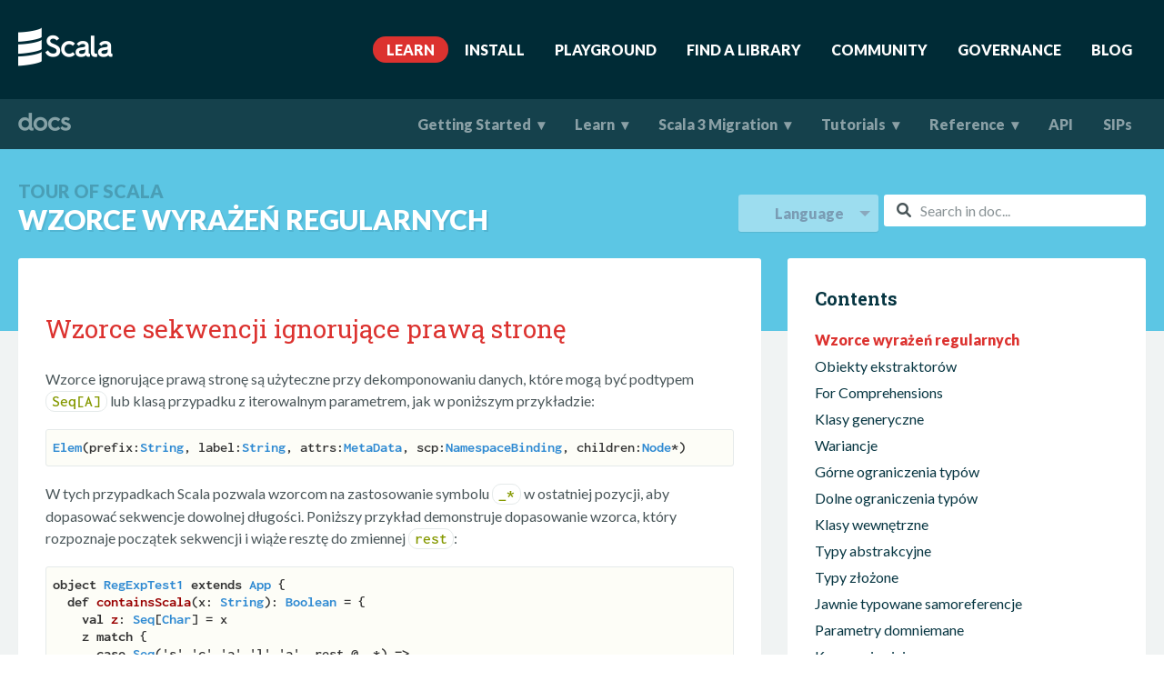

--- FILE ---
content_type: text/html
request_url: https://docs.scala-lang.org/pl/tour/regular-expression-patterns.html
body_size: 6395
content:
<!DOCTYPE html>

  <html>

  <head>
    <title>
      Wzorce wyrażeń regularnych | 
      
      Scala Documentation
    </title>
    
    <meta http-equiv="Content-Type" content="text/html; charset=UTF-8"/>
    <meta name="viewport" content="width=device-width, initial-scale=1">

    <meta property="og:site_name" content="Scala Documentation"/>
    <meta property="og:type" content="article"/>
    <meta property="og:url" content="/pl/tour/regular-expression-patterns.html"/>
    <meta property="og:image" content="/resources/img/scala-spiral-3d-2-toned-down.png"/>
    <meta property="og:title" content="Wzorce wyrażeń regularnych"/>
    

    <meta name="twitter:card" content="summary"/>
    <meta name="twitter:site" content="@scala_lang"/>
    <meta name="twitter:creator" content="@scala_lang"/>
    <meta name="twitter:title" content="Wzorce wyrażeń regularnych"/>
    

    <link rel="icon" type="image/png" href="/resources/favicon.ico">
    <link rel="shortcut icon" type="image/png" href="/resources/favicon.ico">
    <link rel="apple-touch-icon" sizes="180x180" href="/resources/apple-touch-icon.png">
    <link rel="icon" type="image/png" sizes="32x32" href="/resources/favicon-32x32.png">
    <link rel="icon" type="image/png" sizes="16x16" href="/resources/favicon-16x16.png">
    <link rel="manifest" href="/resources/site.webmanifest">
    <link rel="mask-icon" href="/resources/safari-pinned-tab.svg" color="#5bbad5">
    <meta name="msapplication-TileColor" content="#15a9ce">
    <meta name="theme-color" content="#ffffff">

    <link rel="stylesheet" href="https://cdnjs.cloudflare.com/ajax/libs/font-awesome/6.1.2/css/all.min.css" integrity="sha512-1sCRPdkRXhBV2PBLUdRb4tMg1w2YPf37qatUFeS7zlBy7jJI8Lf4VHwWfZZfpXtYSLy85pkm9GaYVYMfw5BC1A==" crossorigin="anonymous" referrerpolicy="no-referrer" />

    <!-- Custom stylesheet -->
    <link href="/resources/css/unslider-dots.css" rel="stylesheet" type="text/css">
    <link href="/resources/css/unslider.css" rel="stylesheet" type="text/css">
    <link rel="stylesheet" href="/resources/css/highlightjs.css" type="text/css" />
    <link rel="stylesheet" href="/resources/css/style.css" type="text/css" />
    <link rel="stylesheet" href="/resources/css/monospace.css" type="text/css" />

    <!-- Atom feeds -->
    <link rel="alternate" type="application/atom+xml" title="News Feed" href="https://scala-lang.org/feed/index.xml" />

    <!-- Algolia stylesheet -->
    <link rel="stylesheet" href="https://cdn.jsdelivr.net/npm/docsearch.js@2/dist/cdn/docsearch.min.css" />

    <!-- Plausible Analytics -->
    <script defer data-domain="docs.scala-lang.org,scala-lang.org" src="https://plausible.scala-lang.org/js/script.js"></script>


  </head>
  <body>


<div class="navigation-fade-screen"></div>








<header id="site-header">
  <div class="wrap">
    <nav class="navigation" role="menu">
      <a href="http://scala-lang.org" class="navigation-bdand">
        <img src="/resources/img/frontpage/scala-logo-white@2x.png" alt="">
      </a>
      <div class="navigation-panel-button">
        <i class="fa fa-bars"></i>
      </div>
      <ul class="navigation-menu">
        
            <li class="navigation-menu-item">
              <a href="/"  class="active">Learn</a>
            </li>
        
            <li class="navigation-menu-item">
              <a href="https://www.scala-lang.org/download/" >Install</a>
            </li>
        
            <li class="navigation-menu-item">
              <a href="https://scastie.scala-lang.org" >Playground</a>
            </li>
        
            <li class="navigation-menu-item">
              <a href="https://index.scala-lang.org" >Find A Library</a>
            </li>
        
            <li class="navigation-menu-item">
              <a href="https://www.scala-lang.org/community/" >Community</a>
            </li>
        
            <li class="navigation-menu-item">
              <a href="https://www.scala-lang.org/governance/" >Governance</a>
            </li>
        
            <li class="navigation-menu-item">
              <a href="https://www.scala-lang.org/blog/" >Blog</a>
            </li>
        
      </ul>
    </nav>
  </div>
</header>



<header id="doc-header">

  <div class="wrap" style="padding: 0px;">
    <nav class="doc-navigation" role="menu">
      
      <div class="navigation-bdand">
      <a href="/">
        <img src="/resources/img/documentation-logo@2x.png" alt="docs">
      </a>
      </div>
      <div class="navigation-ellipsis">
        <i class="fa fa-ellipsis-v"></i>
      </div>
      <ul class="navigation-menu">
        
            <li class="navigation-menu-item">
              
              
              <a href="#" id="gettingstarted" >Getting Started</a>
                
                <ul class="navigation-dropdown">
                
                  <li>
                    
                    
                    <a href="/getting-started/install-scala.html">Install Scala</a>
                  </li>
                
                  <li>
                    
                    
                    <a href="/getting-started/scala-ides.html">Scala IDEs</a>
                  </li>
                
                </ul>
                
            </li>
        
            <li class="navigation-menu-item">
              
              
              <a href="#" id="learn" >Learn</a>
                
                <ul class="navigation-dropdown">
                
                  <li>
                    
                    
                    <a href="/pl/tour/tour-of-scala.html">Tour of Scala</a>
                  </li>
                
                  <li>
                    
                    
                    <a href="/scala3/book/introduction.html">Scala 3 Book</a>
                  </li>
                
                  <li>
                    
                    
                    <a href="/overviews/scala-book/introduction.html">Scala 2 Book</a>
                  </li>
                
                  <li>
                    
                    
                    <a href="/online-courses.html">Online Courses</a>
                  </li>
                
                </ul>
                
            </li>
        
            <li class="navigation-menu-item">
              
              
              <a href="#" id="scala3migration" >Scala 3 Migration</a>
                
                <ul class="navigation-dropdown">
                
                  <li>
                    
                    
                    <a href="/scala3/new-in-scala3.html">What's New?</a>
                  </li>
                
                  <li>
                    
                    
                    <a href="/scala3/guides/migration/compatibility-intro.html">Migrating From Scala 2</a>
                  </li>
                
                  <li>
                    
                    
                    <a href="/scala3/scaladoc.html">New Features for Scaladoc</a>
                  </li>
                
                  <li>
                    
                    
                    <a href="/scala3/talks.html">Videos and Talks</a>
                  </li>
                
                </ul>
                
            </li>
        
            <li class="navigation-menu-item">
              
              
              <a href="#" id="tutorials" >Tutorials</a>
                
                <ul class="navigation-dropdown">
                
                  <li>
                    
                    
                    <a href="/getting-started/intellij-track/getting-started-with-scala-in-intellij.html">Getting Started with Scala in IntelliJ</a>
                  </li>
                
                  <li>
                    
                    
                    <a href="/getting-started/sbt-track/getting-started-with-scala-and-sbt-on-the-command-line.html">Getting Started with Scala and sbt</a>
                  </li>
                
                  <li>
                    
                    
                    <a href="/tutorials/scala-for-java-programmers.html">Scala for Java Programmers</a>
                  </li>
                
                  <li>
                    
                    
                    <a href="/tutorials/scala-on-android.html">Scala on Android</a>
                  </li>
                
                  <li>
                    
                    
                    <a href="/tutorials/scala-with-maven.html">Scala with Maven</a>
                  </li>
                
                  <li>
                    
                    
                    <a href="/toolkit/introduction.html">Using the Scala Toolkit</a>
                  </li>
                
                </ul>
                
            </li>
        
            <li class="navigation-menu-item">
              
              
              <a href="#" id="reference" >Reference</a>
                
                <ul class="navigation-dropdown">
                
                  <li>
                    
                    
                    <a href="/overviews/index.html">Guides & Overviews</a>
                  </li>
                
                  <li>
                    
                    
                    <a href="/books.html">Books</a>
                  </li>
                
                  <li>
                    
                    
                    <a href="/tutorials/FAQ/index.html">Scala FAQ</a>
                  </li>
                
                  <li>
                    
                    
                    <a href="http://scala-lang.org/files/archive/spec/2.13/">Scala 2 Language Specification</a>
                  </li>
                
                  <li>
                    
                    
                    <a href="http://scala-lang.org/files/archive/spec/3.4/">Scala 3 Language Specification</a>
                  </li>
                
                  <li>
                    
                    
                    <a href="https://docs.scala-lang.org/scala3/reference">Scala 3 Language Reference</a>
                  </li>
                
                  <li>
                    
                    
                    <a href="/contribute/">Scala Contribution Guide</a>
                  </li>
                
                  <li>
                    
                    
                    <a href="/style/index.html">Style Guide</a>
                  </li>
                
                  <li>
                    
                    
                    <a href="/pl/cheatsheets/index.html">Cheatsheet</a>
                  </li>
                
                  <li>
                    
                    
                    <a href="/glossary/index.html">Glossary</a>
                  </li>
                
                </ul>
                
            </li>
        
            <li class="navigation-menu-item">
              
              
              <a href="/api/all.html" id="api" >API</a>
                
            </li>
        
            <li class="navigation-menu-item">
              
              
              <a href="/sips/index.html" id="sips" >SIPs</a>
                
            </li>
        
      </ul>
    </nav>
    <nav class="doc-navigation-submenus">
      
        
          <ul class="navigation-submenu" id="gettingstarted" style="display: none;">
            
              <li>
                <a href="/getting-started/install-scala.html">Install Scala</a>
              </li>
            
              <li>
                <a href="/getting-started/scala-ides.html">Scala IDEs</a>
              </li>
            
          </ul>
        
      
        
          <ul class="navigation-submenu" id="learn" style="display: none;">
            
              <li>
                <a href="/tour/tour-of-scala.html">Tour of Scala</a>
              </li>
            
              <li>
                <a href="/scala3/book/introduction.html">Scala 3 Book</a>
              </li>
            
              <li>
                <a href="/overviews/scala-book/introduction.html">Scala 2 Book</a>
              </li>
            
              <li>
                <a href="/online-courses.html">Online Courses</a>
              </li>
            
          </ul>
        
      
        
          <ul class="navigation-submenu" id="scala3migration" style="display: none;">
            
              <li>
                <a href="/scala3/new-in-scala3.html">What's New?</a>
              </li>
            
              <li>
                <a href="/scala3/guides/migration/compatibility-intro.html">Migrating From Scala 2</a>
              </li>
            
              <li>
                <a href="/scala3/scaladoc.html">New Features for Scaladoc</a>
              </li>
            
              <li>
                <a href="/scala3/talks.html">Videos and Talks</a>
              </li>
            
          </ul>
        
      
        
          <ul class="navigation-submenu" id="tutorials" style="display: none;">
            
              <li>
                <a href="/getting-started/intellij-track/getting-started-with-scala-in-intellij.html">Getting Started with Scala in IntelliJ</a>
              </li>
            
              <li>
                <a href="/getting-started/sbt-track/getting-started-with-scala-and-sbt-on-the-command-line.html">Getting Started with Scala and sbt</a>
              </li>
            
              <li>
                <a href="/tutorials/scala-for-java-programmers.html">Scala for Java Programmers</a>
              </li>
            
              <li>
                <a href="/tutorials/scala-on-android.html">Scala on Android</a>
              </li>
            
              <li>
                <a href="/tutorials/scala-with-maven.html">Scala with Maven</a>
              </li>
            
              <li>
                <a href="/toolkit/introduction.html">Using the Scala Toolkit</a>
              </li>
            
          </ul>
        
      
        
          <ul class="navigation-submenu" id="reference" style="display: none;">
            
              <li>
                <a href="/overviews/index.html">Guides & Overviews</a>
              </li>
            
              <li>
                <a href="/books.html">Books</a>
              </li>
            
              <li>
                <a href="/tutorials/FAQ/index.html">Scala FAQ</a>
              </li>
            
              <li>
                <a href="http://scala-lang.org/files/archive/spec/2.13/">Scala 2 Language Specification</a>
              </li>
            
              <li>
                <a href="http://scala-lang.org/files/archive/spec/3.4/">Scala 3 Language Specification</a>
              </li>
            
              <li>
                <a href="https://docs.scala-lang.org/scala3/reference">Scala 3 Language Reference</a>
              </li>
            
              <li>
                <a href="/contribute/">Scala Contribution Guide</a>
              </li>
            
              <li>
                <a href="/style/index.html">Style Guide</a>
              </li>
            
              <li>
                <a href="/cheatsheets/index.html">Cheatsheet</a>
              </li>
            
              <li>
                <a href="/glossary/index.html">Glossary</a>
              </li>
            
          </ul>
        
      
        
      
        
      
      <ul class="navigation-submenu ellipsis-menu" style="display: none;">
        
          
        
          
        
          
        
          
            <li><a href="#">Tutorials</a></li>
          
        
          
            <li><a href="#">Reference</a></li>
          
        
          
            <li><a href="/api/all.html">API</a></li>
          
        
          
            <li><a href="/sips/index.html">SIPs</a></li>
          
        
      </ul>
    </nav>
  </div>
</header>


<main id="inner-main">
  <!-- Title -->
  <section class="title-page">
    <div class="wrap">
      <div class="content-title-documentation">
        <div class="titles">
          
            <div class="supertitle">Tour of Scala</div>
          
          <h1>Wzorce wyrażeń regularnych</h1>
        </div>
        <div class="search-container">
          <div class="icon-search">
            <i class="fa fa-search"></i>
          </div>
          <input type="text" class="doc-search" id="doc-search-bar" placeholder="Search in doc...">
          <ul class="result-container" id="result-container" style="display: none;"></ul>
        </div>
        <div class="language-dropdown">
          <div id="dd" class="wrapper-dropdown" tabindex="1">
            <span>Language</span>
            <ul class="dropdown"></ul>
          </div>
        </div>
      </div>
    </div>
  </section>

  
  <section class="content">
	<div class="wrap">
		<div class="content-primary documentation">
			<div class="inner-box">
                <div class="toc-context">
                    
                    <noscript>
                        <blockquote>
                            <span style="font-weight: bold;">Info:</span> JavaScript is currently disabled, code tabs will still work,
                            but preferences will not be remembered.
                        </blockquote>
                    </noscript>
                    <h2 id="wzorce-sekwencji-ignorujące-prawą-stronę">Wzorce sekwencji ignorujące prawą stronę</h2>

<p>Wzorce ignorujące prawą stronę są użyteczne przy dekomponowaniu danych, które mogą być podtypem <code class="language-plaintext highlighter-rouge">Seq[A]</code> lub klasą przypadku z iterowalnym parametrem, jak w poniższym przykładzie:</p>

<div class="language-plaintext highlighter-rouge"><div class="highlight"><pre class="highlight"><code>Elem(prefix:String, label:String, attrs:MetaData, scp:NamespaceBinding, children:Node*)
</code></pre></div></div>

<p>W tych przypadkach Scala pozwala wzorcom na zastosowanie symbolu <code class="language-plaintext highlighter-rouge">_*</code> w ostatniej pozycji, aby dopasować sekwencje dowolnej długości.
Poniższy przykład demonstruje dopasowanie wzorca, który rozpoznaje początek sekwencji i wiąże resztę do zmiennej <code class="language-plaintext highlighter-rouge">rest</code>:</p>

<div class="language-scala highlighter-rouge"><div class="highlight"><pre class="highlight"><code><span class="k">object</span> <span class="nc">RegExpTest1</span> <span class="k">extends</span> <span class="nc">App</span> <span class="o">{</span>
  <span class="k">def</span> <span class="nf">containsScala</span><span class="o">(</span><span class="n">x</span><span class="k">:</span> <span class="kt">String</span><span class="o">)</span><span class="k">:</span> <span class="kt">Boolean</span> <span class="o">=</span> <span class="o">{</span>
    <span class="k">val</span> <span class="nv">z</span><span class="k">:</span> <span class="kt">Seq</span><span class="o">[</span><span class="kt">Char</span><span class="o">]</span> <span class="k">=</span> <span class="n">x</span>
    <span class="n">z</span> <span class="k">match</span> <span class="o">{</span>
      <span class="k">case</span> <span class="nc">Seq</span><span class="o">(</span><span class="sc">'s'</span><span class="o">,</span><span class="sc">'c'</span><span class="o">,</span><span class="sc">'a'</span><span class="o">,</span><span class="sc">'l'</span><span class="o">,</span><span class="sc">'a'</span><span class="o">,</span> <span class="n">rest</span> <span class="k">@</span> <span class="k">_</span><span class="o">*)</span> <span class="k">=&gt;</span>
        <span class="nf">println</span><span class="o">(</span><span class="s">"rest is "</span> <span class="o">+</span> <span class="n">rest</span><span class="o">)</span>
        <span class="kc">true</span>
      <span class="k">case</span> <span class="nc">Seq</span><span class="o">(</span><span class="k">_</span><span class="o">*)</span> <span class="k">=&gt;</span>
        <span class="kc">false</span>
    <span class="o">}</span>
  <span class="o">}</span>
<span class="o">}</span>
</code></pre></div></div>

                </div>

                <div class="two-columns">
                    
                    <a href="singleton-objects.html">&larr; <strong>previous</strong></a>
                    
                    
                    <a href="extractor-objects.html"><strong>next</strong> &rarr;</a>
                    
                </div>

                <div class="content-contributors">
    <h3>Contributors to this page:</h3>
    <div id="contributors" class="contributors-container"></div>
</div>

            </div>
		</div>

		<!-- TOC -->
		<div class="content-nav">
	<div class="inner-box sidebar-toc-wrapper" style="">
		<h5 class="contents">Contents</h5>
		<div class="inner-toc" id="sidebar-toc">

      <ul>
        
        
          
            
              
              
              
                
              
                
              
                
              
                
              
                
              
                
              
                
              
                
              
                
              
                
              
                
              
                
              
                
              
                
              
                
              
                
              
                
              
                
              
                
              
                
              
                
              
                
              
                
              
                
              
                
              
                
              
                
              
                
              
                
              
                
                  <li><a  href="/pl/tour/tour-of-scala.html">Wprowadzenie</a></li>
                
              
                
              
                
              
                
              
                
              
                
              
                
              
            
          
        
          
            
              
              
              
                
              
                
              
                
              
                
                  <li><a  href="/pl/tour/basics.html">Podstawy</a></li>
                
              
                
              
                
              
                
              
                
              
                
              
                
              
                
              
                
              
                
              
                
              
                
              
                
              
                
              
                
              
                
              
                
              
                
              
                
              
                
              
                
              
                
              
                
              
                
              
                
              
                
              
                
              
                
              
                
              
                
              
                
              
                
              
                
              
            
          
        
          
            
              
              
              
                
              
                
              
                
              
                
              
                
              
                
              
                
              
                
              
                
              
                
              
                
              
                
              
                
              
                
              
                
              
                
              
                
              
                
              
                
              
                
              
                
              
                
              
                
              
                
              
                
              
                
              
                
              
                
              
                
              
                
              
                
              
                
              
                
              
                
                  <li><a  href="/pl/tour/unified-types.html">Hierarchia typów</a></li>
                
              
                
              
                
              
            
          
        
          
            
              
              
              
                
              
                
              
                
              
                
              
                
              
                
              
                
                  <li><a  href="/pl/tour/classes.html">Klasy</a></li>
                
              
                
              
                
              
                
              
                
              
                
              
                
              
                
              
                
              
                
              
                
              
                
              
                
              
                
              
                
              
                
              
                
              
                
              
                
              
                
              
                
              
                
              
                
              
                
              
                
              
                
              
                
              
                
              
                
              
                
              
            
          
        
          
            
              
              
              
                
              
                
              
                
              
                
              
                
              
                
              
                
              
                
              
                
                  <li><a  href="/pl/tour/default-parameter-values.html">Domyślne wartości parametrów</a></li>
                
              
                
              
                
              
                
              
                
              
                
              
                
              
                
              
                
              
                
              
                
              
                
              
                
              
                
              
                
              
                
              
                
              
                
              
                
              
                
              
                
              
                
              
                
              
                
              
                
              
                
              
                
              
                
              
            
          
        
          
            
              
              
              
                
              
                
              
                
              
                
              
                
              
                
              
                
              
                
              
                
              
                
              
                
              
                
              
                
              
                
              
                
              
                
              
                
              
                
              
                
              
                
                  <li><a  href="/pl/tour/named-arguments.html">Parametry nazwane</a></li>
                
              
                
              
                
              
                
              
                
              
                
              
                
              
                
              
                
              
                
              
                
              
                
              
                
              
                
              
                
              
                
              
                
              
            
          
        
          
            
              
              
              
                
              
                
              
                
              
                
              
                
              
                
              
                
              
                
              
                
              
                
              
                
              
                
              
                
              
                
              
                
              
                
              
                
              
                
              
                
              
                
              
                
              
                
              
                
              
                
              
                
              
                
              
                
              
                
              
                
              
                
              
                
                  <li><a  href="/pl/tour/traits.html">Cechy</a></li>
                
              
                
              
                
              
                
              
                
              
                
              
            
          
        
          
            
              
              
              
                
              
                
              
                
              
                
              
                
              
                
              
                
              
                
              
                
              
                
              
                
              
                
              
                
              
                
              
                
              
                
              
                
              
                
              
                
              
                
              
                
              
                
              
                
              
                
              
                
              
                
              
                
              
                
              
                
              
                
              
                
              
                
                  <li><a  href="/pl/tour/tuples.html">Krotki</a></li>
                
              
                
              
                
              
                
              
                
              
            
          
        
          
            
              
              
              
                
              
                
              
                
              
                
              
                
              
                
              
                
              
                
              
                
              
                
              
                
              
                
              
                
              
                
              
                
              
                
              
                
              
                
                  <li><a  href="/pl/tour/mixin-class-composition.html">Kompozycja klas przez domieszki</a></li>
                
              
                
              
                
              
                
              
                
              
                
              
                
              
                
              
                
              
                
              
                
              
                
              
                
              
                
              
                
              
                
              
                
              
                
              
                
              
            
          
        
          
            
              
              
              
                
              
                
              
                
              
                
              
                
              
                
              
                
              
                
              
                
              
                
              
                
              
                
              
                
                  <li><a  href="/pl/tour/higher-order-functions.html">Funkcje wyższego rzędu</a></li>
                
              
                
              
                
              
                
              
                
              
                
              
                
              
                
              
                
              
                
              
                
              
                
              
                
              
                
              
                
              
                
              
                
              
                
              
                
              
                
              
                
              
                
              
                
              
                
              
            
          
        
          
            
              
              
              
                
              
                
              
                
              
                
              
                
              
                
              
                
              
                
              
                
              
                
              
                
              
                
              
                
              
                
              
                
              
                
              
                
              
                
              
                
              
                
              
                
                  <li><a  href="/pl/tour/nested-functions.html">Funkcje zagnieżdżone</a></li>
                
              
                
              
                
              
                
              
                
              
                
              
                
              
                
              
                
              
                
              
                
              
                
              
                
              
                
              
                
              
                
              
            
          
        
          
            
              
              
              
                
              
                
              
                
              
                
              
                
              
                
              
                
              
                
              
                
              
                
              
                
              
                
              
                
              
                
              
                
              
                
              
                
              
                
              
                
                  <li><a  href="/pl/tour/multiple-parameter-lists.html">Rozwijanie funkcji (Currying)</a></li>
                
              
                
              
                
              
                
              
                
              
                
              
                
              
                
              
                
              
                
              
                
              
                
              
                
              
                
              
                
              
                
              
                
              
                
              
            
          
        
          
            
              
              
              
                
              
                
              
                
              
                
              
                
              
                
                  <li><a  href="/pl/tour/case-classes.html">Klasy przypadków</a></li>
                
              
                
              
                
              
                
              
                
              
                
              
                
              
                
              
                
              
                
              
                
              
                
              
                
              
                
              
                
              
                
              
                
              
                
              
                
              
                
              
                
              
                
              
                
              
                
              
                
              
                
              
                
              
                
              
                
              
                
              
                
              
            
          
        
          
            
              
              
              
                
              
                
              
                
              
                
              
                
              
                
              
                
              
                
              
                
              
                
              
                
              
                
              
                
              
                
              
                
              
                
              
                
              
                
              
                
              
                
              
                
              
                
              
                
              
                
              
                
                  <li><a  href="/pl/tour/pattern-matching.html">Dopasowanie wzorców (Pattern matching)</a></li>
                
              
                
              
                
              
                
              
                
              
                
              
                
              
                
              
                
              
                
              
                
              
                
              
            
          
        
          
            
              
              
              
                
              
                
              
                
              
                
              
                
              
                
              
                
              
                
              
                
              
                
              
                
              
                
              
                
              
                
              
                
              
                
              
                
              
                
              
                
              
                
              
                
              
                
              
                
              
                
              
                
              
                
              
                
              
                
              
                
                  <li><a  href="/pl/tour/singleton-objects.html">Obiekty singleton</a></li>
                
              
                
              
                
              
                
              
                
              
                
              
                
              
                
              
            
          
        
          
            
              
              
              
                
              
                
              
                
              
                
              
                
              
                
              
                
              
                
              
                
              
                
              
                
              
                
              
                
              
                
              
                
              
                
              
                
              
                
              
                
              
                
              
                
              
                
              
                
              
                
              
                
              
                
              
                
                  <li><a class="active" href="/pl/tour/regular-expression-patterns.html">Wzorce wyrażeń regularnych</a></li>
                
              
                
              
                
              
                
              
                
              
                
              
                
              
                
              
                
              
                
              
            
          
        
          
            
              
              
              
                
              
                
              
                
              
                
              
                
              
                
              
                
              
                
              
                
              
                
                  <li><a  href="/pl/tour/extractor-objects.html">Obiekty ekstraktorów</a></li>
                
              
                
              
                
              
                
              
                
              
                
              
                
              
                
              
                
              
                
              
                
              
                
              
                
              
                
              
                
              
                
              
                
              
                
              
                
              
                
              
                
              
                
              
                
              
                
              
                
              
                
              
                
              
            
          
        
          
            
              
              
              
                
              
                
              
                
              
                
              
                
              
                
              
                
              
                
              
                
              
                
              
                
                  <li><a  href="/pl/tour/for-comprehensions.html">For Comprehensions</a></li>
                
              
                
              
                
              
                
              
                
              
                
              
                
              
                
              
                
              
                
              
                
              
                
              
                
              
                
              
                
              
                
              
                
              
                
              
                
              
                
              
                
              
                
              
                
              
                
              
                
              
                
              
            
          
        
          
            
              
              
              
                
              
                
              
                
              
                
              
                
              
                
              
                
              
                
              
                
              
                
              
                
              
                
                  <li><a  href="/pl/tour/generic-classes.html">Klasy generyczne</a></li>
                
              
                
              
                
              
                
              
                
              
                
              
                
              
                
              
                
              
                
              
                
              
                
              
                
              
                
              
                
              
                
              
                
              
                
              
                
              
                
              
                
              
                
              
                
              
                
              
                
              
            
          
        
          
            
              
              
              
                
              
                
              
                
              
                
              
                
              
                
              
                
              
                
              
                
              
                
              
                
              
                
              
                
              
                
              
                
              
                
              
                
              
                
              
                
              
                
              
                
              
                
              
                
              
                
              
                
              
                
              
                
              
                
              
                
              
                
              
                
              
                
              
                
              
                
              
                
              
                
                  <li><a  href="/pl/tour/variances.html">Wariancje</a></li>
                
              
            
          
        
          
            
              
              
              
                
              
                
              
                
              
                
              
                
              
                
              
                
              
                
              
                
              
                
              
                
              
                
              
                
              
                
              
                
              
                
              
                
              
                
              
                
              
                
              
                
              
                
              
                
              
                
              
                
              
                
              
                
              
                
              
                
              
                
              
                
              
                
              
                
              
                
              
                
                  <li><a  href="/pl/tour/upper-type-bounds.html">Górne ograniczenia typów</a></li>
                
              
                
              
            
          
        
          
            
              
              
              
                
              
                
              
                
              
                
              
                
              
                
              
                
              
                
              
                
              
                
              
                
              
                
              
                
              
                
              
                
              
                
              
                
                  <li><a  href="/pl/tour/lower-type-bounds.html">Dolne ograniczenia typów</a></li>
                
              
                
              
                
              
                
              
                
              
                
              
                
              
                
              
                
              
                
              
                
              
                
              
                
              
                
              
                
              
                
              
                
              
                
              
                
              
                
              
            
          
        
          
            
              
              
              
                
              
                
              
                
              
                
              
                
              
                
              
                
              
                
              
                
              
                
              
                
              
                
              
                
              
                
              
                
              
                
                  <li><a  href="/pl/tour/inner-classes.html">Klasy wewnętrzne</a></li>
                
              
                
              
                
              
                
              
                
              
                
              
                
              
                
              
                
              
                
              
                
              
                
              
                
              
                
              
                
              
                
              
                
              
                
              
                
              
                
              
                
              
            
          
        
          
            
              
              
              
                
              
                
                  <li><a  href="/pl/tour/abstract-type-members.html">Typy abstrakcyjne</a></li>
                
              
                
              
                
              
                
              
                
              
                
              
                
              
                
              
                
              
                
              
                
              
                
              
                
              
                
              
                
              
                
              
                
              
                
              
                
              
                
              
                
              
                
              
                
              
                
              
                
              
                
              
                
              
                
              
                
              
                
              
                
              
                
              
                
              
                
              
                
              
            
          
        
          
            
              
              
              
                
              
                
              
                
              
                
              
                
              
                
              
                
              
                
                  <li><a  href="/pl/tour/compound-types.html">Typy złożone</a></li>
                
              
                
              
                
              
                
              
                
              
                
              
                
              
                
              
                
              
                
              
                
              
                
              
                
              
                
              
                
              
                
              
                
              
                
              
                
              
                
              
                
              
                
              
                
              
                
              
                
              
                
              
                
              
                
              
                
              
            
          
        
          
            
              
              
              
                
              
                
              
                
              
                
              
                
              
                
              
                
              
                
              
                
              
                
              
                
              
                
              
                
              
                
              
                
              
                
              
                
              
                
              
                
              
                
              
                
              
                
              
                
              
                
              
                
              
                
              
                
              
                
                  <li><a  href="/pl/tour/self-types.html">Jawnie typowane samoreferencje</a></li>
                
              
                
              
                
              
                
              
                
              
                
              
                
              
                
              
                
              
            
          
        
          
            
              
              
              
                
              
                
              
                
              
                
              
                
              
                
              
                
              
                
              
                
              
                
              
                
              
                
              
                
              
                
              
                
                  <li><a  href="/pl/tour/implicit-parameters.html">Parametry domniemane</a></li>
                
              
                
              
                
              
                
              
                
              
                
              
                
              
                
              
                
              
                
              
                
              
                
              
                
              
                
              
                
              
                
              
                
              
                
              
                
              
                
              
                
              
                
              
            
          
        
          
            
              
              
              
                
              
                
              
                
              
                
              
                
              
                
              
                
              
                
              
                
              
                
              
                
              
                
              
                
              
                
                  <li><a  href="/pl/tour/implicit-conversions.html">Konwersje niejawne</a></li>
                
              
                
              
                
              
                
              
                
              
                
              
                
              
                
              
                
              
                
              
                
              
                
              
                
              
                
              
                
              
                
              
                
              
                
              
                
              
                
              
                
              
                
              
                
              
            
          
        
          
            
              
              
              
                
              
                
              
                
              
                
              
                
              
                
              
                
              
                
              
                
              
                
              
                
              
                
              
                
              
                
              
                
              
                
              
                
              
                
              
                
              
                
              
                
              
                
              
                
              
                
              
                
              
                
                  <li><a  href="/pl/tour/polymorphic-methods.html">Metody polimorficzne</a></li>
                
              
                
              
                
              
                
              
                
              
                
              
                
              
                
              
                
              
                
              
                
              
            
          
        
          
            
              
              
              
                
              
                
              
                
              
                
              
                
              
                
              
                
              
                
              
                
              
                
              
                
              
                
              
                
              
                
              
                
              
                
              
                
              
                
              
                
              
                
              
                
              
                
              
                
              
                
              
                
              
                
              
                
              
                
              
                
              
                
              
                
              
                
              
                
                  <li><a  href="/pl/tour/type-inference.html">Lokalna inferencja typów</a></li>
                
              
                
              
                
              
                
              
            
          
        
          
            
              
              
              
                
              
                
              
                
              
                
              
                
              
                
              
                
              
                
              
                
              
                
              
                
              
                
              
                
              
                
              
                
              
                
              
                
              
                
              
                
              
                
              
                
              
                
                  <li><a  href="/pl/tour/operators.html">Operatory</a></li>
                
              
                
              
                
              
                
              
                
              
                
              
                
              
                
              
                
              
                
              
                
              
                
              
                
              
                
              
                
              
            
          
        
          
            
              
              
              
                
              
                
              
                
              
                
              
                
                  <li><a  href="/pl/tour/by-name-parameters.html">Parametry przekazywane według nazwy</a></li>
                
              
                
              
                
              
                
              
                
              
                
              
                
              
                
              
                
              
                
              
                
              
                
              
                
              
                
              
                
              
                
              
                
              
                
              
                
              
                
              
                
              
                
              
                
              
                
              
                
              
                
              
                
              
                
              
                
              
                
              
                
              
                
              
            
          
        
          
            
              
              
              
                
              
                
              
                
                  <li><a  href="/pl/tour/annotations.html">Adnotacje</a></li>
                
              
                
              
                
              
                
              
                
              
                
              
                
              
                
              
                
              
                
              
                
              
                
              
                
              
                
              
                
              
                
              
                
              
                
              
                
              
                
              
                
              
                
              
                
              
                
              
                
              
                
              
                
              
                
              
                
              
                
              
                
              
                
              
                
              
                
              
            
          
        
          
            
              
              
              
                
              
                
              
                
              
                
              
                
              
                
              
                
              
                
              
                
              
                
              
                
              
                
              
                
              
                
              
                
              
                
              
                
              
                
              
                
              
                
              
                
              
                
              
                
              
                
                  <li><a  href="/pl/tour/packages-and-imports.html">Pakiety i importy</a></li>
                
              
                
              
                
              
                
              
                
              
                
              
                
              
                
              
                
              
                
              
                
              
                
              
                
              
            
          
        
          
            
              
              
              
                
              
                
              
                
              
                
              
                
              
                
              
                
              
                
              
                
              
                
              
                
              
                
              
                
              
                
              
                
              
                
              
                
              
                
              
                
              
                
              
                
              
                
              
                
                  <li><a  href="/pl/tour/package-objects.html">Obiekty pakietu</a></li>
                
              
                
              
                
              
                
              
                
              
                
              
                
              
                
              
                
              
                
              
                
              
                
              
                
              
                
              
            
          
        
      </ul>

      
        
        <ul id="available-languages" style="display: none;">
          <li><a href="/tour/regular-expression-patterns.html">English</a></li>
          
            
            <li><a href="/ba/tour/regular-expression-patterns.html" class="lang">Bosanski</a></li>
          
            
            <li><a href="/es/tour/regular-expression-patterns.html" class="lang">Español</a></li>
          
            
            <li><a href="/fr/tour/regular-expression-patterns.html" class="lang">Français</a></li>
          
            
            <li><a href="/ko/tour/regular-expression-patterns.html" class="lang">한국어</a></li>
          
            
            <li><a href="/pt-br/tour/regular-expression-patterns.html" class="lang">Português (Brasil)</a></li>
          
            
            <li><a href="/pl/tour/regular-expression-patterns.html" class="lang">Polski</a></li>
          
            
            <li><a href="/zh-cn/tour/regular-expression-patterns.html" class="lang">中文 (简体)</a></li>
          
            
            <li><a href="/th/tour/regular-expression-patterns.html" class="lang">ภาษาไทย</a></li>
          
            
            <li><a href="/ru/tour/regular-expression-patterns.html" class="lang">Русский</a></li>
          
            
            <li><a href="/ja/tour/regular-expression-patterns.html" class="lang">日本語</a></li>
          
        </ul>
      
		</div>
		<hr>
		<div class="help-us"><a href="https://github.com/scala/docs.scala-lang/blob/main/_pl/tour/regular-expression-patterns.md"><i class="fa fa-pencil" aria-hidden="true"></i> Problem with this page?<br>&nbsp;&nbsp;&nbsp;&nbsp;&nbsp;Please help us fix it!</a></div>
	</div>
</div>

	</div>
</section>


</main>

<footer id="site-footer">
    <div class="wrap">
      <div class="site-footer-top">
        
          <ul class="documentation">
            <li><h3>Documentation</h3></li>
            
              <li><a href="/getting-started.html">Getting Started</a></li>
            
              <li><a href="https://www.scala-lang.org/api/current/index.html">API</a></li>
            
              <li><a href="/overviews">Overviews/Guides</a></li>
            
              <li><a href="http://scala-lang.org/files/archive/spec/2.13/">Language Specification</a></li>
            
          </ul>
        
          <ul class="download">
            <li><h3>Download</h3></li>
            
              <li><a href="http://scala-lang.org/download/">Current Version</a></li>
            
              <li><a href="http://scala-lang.org/download/all.html">All versions</a></li>
            
          </ul>
        
          <ul class="community">
            <li><h3>Community</h3></li>
            
              <li><a href="http://scala-lang.org/community/">Community</a></li>
            
              <li><a href="http://scala-lang.org/ambassadors/">Scala Ambassadors</a></li>
            
              <li><a href="http://scala-lang.org/community/index.html#forums">Forums</a></li>
            
              <li><a href="http://scala-lang.org/community/index.html#chat-rooms">Chat</a></li>
            
              <li><a href="http://scala-lang.org/community/index.html#community-libraries-and-tools">Libraries and Tools</a></li>
            
              <li><a href="http://scala.epfl.ch/">The Scala Center</a></li>
            
          </ul>
        
          <ul class="contribute">
            <li><h3>Contribute</h3></li>
            
              <li><a href="http://scala-lang.org/contribute/">How to help</a></li>
            
              <li><a href="http://scala-lang.org/contribute/bug-reporting-guide.html">Report an Issue</a></li>
            
          </ul>
        
          <ul class="scala">
            <li><h3>Scala</h3></li>
            
              <li><a href="http://scala-lang.org/governance/">Governance</a></li>
            
              <li><a href="http://scala-lang.org/blog/">Blog</a></li>
            
              <li><a href="http://scala-lang.org/conduct/">Code of Conduct</a></li>
            
              <li><a href="http://scala-lang.org/license/">License</a></li>
            
              <li><a href="http://scala-lang.org/security/">Security Policy</a></li>
            
          </ul>
        
          <ul class="social">
            <li><h3>Social</h3></li>
            
              <li><a href="https://github.com/scala/scala">GitHub</a></li>
            
              <li><a href="https://fosstodon.org/@scala_lang">Mastodon</a></li>
            
              <li><a href="https://bsky.app/profile/scala-lang.org">Bluesky</a></li>
            
              <li><a href="https://x.com/scala_lang">X</a></li>
            
              <li><a href="https://discord.com/invite/scala">Discord</a></li>
            
              <li><a href="https://www.linkedin.com/company/scala-center/">LinkedIn</a></li>
            
          </ul>
        
      </div>
      <div class="site-footer-bottom">
        <p></p>
        <img src="/resources/img/frontpage/scala-logo-white.png" alt="">
      </div>
    </div>
    <a class="back-to-top in" href="#" id="scroll-to-top-btn">
      <i class="fa fa-angle-up"></i>
    </a>
</footer>

<!-- jquery -->
<script src="https://cdnjs.cloudflare.com/ajax/libs/jquery/3.1.1/jquery.min.js" integrity="sha384-3ceskX3iaEnIogmQchP8opvBy3Mi7Ce34nWjpBIwVTHfGYWQS9jwHDVRnpKKHJg7" crossorigin="anonymous"></script>
<script>(window.jQuery) || document.write('<script src="/scripts/jquery-3.1.1.min.js"><\/script>');</script>
<script src="/resources/js/vendor/jquery.autocomplete.js" type="text/javascript"></script>

<!-- moment js -->
<script src="/resources/js/vendor/moment.min.js" type="text/javascript"></script>

<!-- tweet feed -->
<script src="/resources/js/tweetMachine-update.js" type="text/javascript"></script>

<!-- prettify js -->
<script src="/resources/js/vendor/prettify/prettify.js" type="text/javascript"></script>
<script src="/resources/js/vendor/prettify/lang-scala.js" type="text/javascript"></script>

<!-- unslider js -->
<script src="/resources/js/vendor/unslider.js" type="text/javascript"></script>

<!-- Highlight -->
<script src="https://cdnjs.cloudflare.com/ajax/libs/highlight.js/11.5.1/highlight.min.js" type="text/javascript"></script>
<script src="https://cdnjs.cloudflare.com/ajax/libs/highlight.js/11.5.1/languages/scala.min.js" type="text/javascript"></script>
<script src="https://cdnjs.cloudflare.com/ajax/libs/highlight.js/11.5.1/languages/java.min.js" type="text/javascript"></script>

<!-- CodeMirror -->
<script src="/resources/js/vendor/codemirror/codemirror.js" type="text/javascript"></script>
<script src="/resources/js/vendor/codemirror/clike.js" type="text/javascript"></script>

<!-- TOC -->
<script src="/resources/js/vendor/toc.js" type="text/javascript"></script>

<!-- Blog search -->
<script src="/resources/js/vendor/jekyll.search.min.js" type="text/javascript"></script>

<!-- Custom Syntax Highlight -->
<script src="/resources/js/hljs-scala3.js" type="text/javascript"></script>

<!-- Custom JavaScript -->
<script src="/resources/js/functions.js" type="text/javascript"></script>



<!-- Alogolia search for doc -->
<script type="text/javascript" src="https://cdn.jsdelivr.net/npm/docsearch.js@2/dist/cdn/docsearch.min.js"></script>
<script type="text/javascript">
if ($("#doc-search-bar").length) {
  docsearch({
    apiKey: 'fbc439670f5d4e3730cdcb715c359391',
    indexName: 'scala-lang',
    inputSelector: '#doc-search-bar',
    algoliaOptions: { 'facetFilters': ["language:en"], 'hitsPerPage': 6, 'distinct': 1},
    debug: false // Set debug to true if you want to inspect the dropdown
  });
}
</script>
</body>

</html>



--- FILE ---
content_type: text/javascript
request_url: https://docs.scala-lang.org/resources/js/vendor/codemirror/codemirror.js
body_size: 95981
content:
// CodeMirror, copyright (c) by Marijn Haverbeke and others
// Distributed under an MIT license: http://codemirror.net/LICENSE

// This is CodeMirror (http://codemirror.net), a code editor
// implemented in JavaScript on top of the browser's DOM.
//
// You can find some technical background for some of the code below
// at http://marijnhaverbeke.nl/blog/#cm-internals .

(function (global, factory) {
  typeof exports === 'object' && typeof module !== 'undefined' ? module.exports = factory() :
  typeof define === 'function' && define.amd ? define(factory) :
  (global.CodeMirror = factory());
}(this, (function () { 'use strict';

// Kludges for bugs and behavior differences that can't be feature
// detected are enabled based on userAgent etc sniffing.
var userAgent = navigator.userAgent
var platform = navigator.platform

var gecko = /gecko\/\d/i.test(userAgent)
var ie_upto10 = /MSIE \d/.test(userAgent)
var ie_11up = /Trident\/(?:[7-9]|\d{2,})\..*rv:(\d+)/.exec(userAgent)
var ie = ie_upto10 || ie_11up
var ie_version = ie && (ie_upto10 ? document.documentMode || 6 : ie_11up[1])
var webkit = /WebKit\//.test(userAgent)
var qtwebkit = webkit && /Qt\/\d+\.\d+/.test(userAgent)
var chrome = /Chrome\//.test(userAgent)
var presto = /Opera\//.test(userAgent)
var safari = /Apple Computer/.test(navigator.vendor)
var mac_geMountainLion = /Mac OS X 1\d\D([8-9]|\d\d)\D/.test(userAgent)
var phantom = /PhantomJS/.test(userAgent)

var ios = /AppleWebKit/.test(userAgent) && /Mobile\/\w+/.test(userAgent)
// This is woefully incomplete. Suggestions for alternative methods welcome.
var mobile = ios || /Android|webOS|BlackBerry|Opera Mini|Opera Mobi|IEMobile/i.test(userAgent)
var mac = ios || /Mac/.test(platform)
var chromeOS = /\bCrOS\b/.test(userAgent)
var windows = /win/i.test(platform)

var presto_version = presto && userAgent.match(/Version\/(\d*\.\d*)/)
if (presto_version) { presto_version = Number(presto_version[1]) }
if (presto_version && presto_version >= 15) { presto = false; webkit = true }
// Some browsers use the wrong event properties to signal cmd/ctrl on OS X
var flipCtrlCmd = mac && (qtwebkit || presto && (presto_version == null || presto_version < 12.11))
var captureRightClick = gecko || (ie && ie_version >= 9)

function classTest(cls) { return new RegExp("(^|\\s)" + cls + "(?:$|\\s)\\s*") }

var rmClass = function(node, cls) {
  var current = node.className
  var match = classTest(cls).exec(current)
  if (match) {
    var after = current.slice(match.index + match[0].length)
    node.className = current.slice(0, match.index) + (after ? match[1] + after : "")
  }
}

function removeChildren(e) {
  for (var count = e.childNodes.length; count > 0; --count)
    { e.removeChild(e.firstChild) }
  return e
}

function removeChildrenAndAdd(parent, e) {
  return removeChildren(parent).appendChild(e)
}

function elt(tag, content, className, style) {
  var e = document.createElement(tag)
  if (className) { e.className = className }
  if (style) { e.style.cssText = style }
  if (typeof content == "string") { e.appendChild(document.createTextNode(content)) }
  else if (content) { for (var i = 0; i < content.length; ++i) { e.appendChild(content[i]) } }
  return e
}

var range
if (document.createRange) { range = function(node, start, end, endNode) {
  var r = document.createRange()
  r.setEnd(endNode || node, end)
  r.setStart(node, start)
  return r
} }
else { range = function(node, start, end) {
  var r = document.body.createTextRange()
  try { r.moveToElementText(node.parentNode) }
  catch(e) { return r }
  r.collapse(true)
  r.moveEnd("character", end)
  r.moveStart("character", start)
  return r
} }

function contains(parent, child) {
  if (child.nodeType == 3) // Android browser always returns false when child is a textnode
    { child = child.parentNode }
  if (parent.contains)
    { return parent.contains(child) }
  do {
    if (child.nodeType == 11) { child = child.host }
    if (child == parent) { return true }
  } while (child = child.parentNode)
}

function activeElt() {
  // IE and Edge may throw an "Unspecified Error" when accessing document.activeElement.
  // IE < 10 will throw when accessed while the page is loading or in an iframe.
  // IE > 9 and Edge will throw when accessed in an iframe if document.body is unavailable.
  var activeElement
  try {
    activeElement = document.activeElement
  } catch(e) {
    activeElement = document.body || null
  }
  while (activeElement && activeElement.root && activeElement.root.activeElement)
    { activeElement = activeElement.root.activeElement }
  return activeElement
}

function addClass(node, cls) {
  var current = node.className
  if (!classTest(cls).test(current)) { node.className += (current ? " " : "") + cls }
}
function joinClasses(a, b) {
  var as = a.split(" ")
  for (var i = 0; i < as.length; i++)
    { if (as[i] && !classTest(as[i]).test(b)) { b += " " + as[i] } }
  return b
}

var selectInput = function(node) { node.select() }
if (ios) // Mobile Safari apparently has a bug where select() is broken.
  { selectInput = function(node) { node.selectionStart = 0; node.selectionEnd = node.value.length } }
else if (ie) // Suppress mysterious IE10 errors
  { selectInput = function(node) { try { node.select() } catch(_e) {} } }

function bind(f) {
  var args = Array.prototype.slice.call(arguments, 1)
  return function(){return f.apply(null, args)}
}

function copyObj(obj, target, overwrite) {
  if (!target) { target = {} }
  for (var prop in obj)
    { if (obj.hasOwnProperty(prop) && (overwrite !== false || !target.hasOwnProperty(prop)))
      { target[prop] = obj[prop] } }
  return target
}

// Counts the column offset in a string, taking tabs into account.
// Used mostly to find indentation.
function countColumn(string, end, tabSize, startIndex, startValue) {
  if (end == null) {
    end = string.search(/[^\s\u00a0]/)
    if (end == -1) { end = string.length }
  }
  for (var i = startIndex || 0, n = startValue || 0;;) {
    var nextTab = string.indexOf("\t", i)
    if (nextTab < 0 || nextTab >= end)
      { return n + (end - i) }
    n += nextTab - i
    n += tabSize - (n % tabSize)
    i = nextTab + 1
  }
}

function Delayed() {this.id = null}
Delayed.prototype.set = function(ms, f) {
  clearTimeout(this.id)
  this.id = setTimeout(f, ms)
}

function indexOf(array, elt) {
  for (var i = 0; i < array.length; ++i)
    { if (array[i] == elt) { return i } }
  return -1
}

// Number of pixels added to scroller and sizer to hide scrollbar
var scrollerGap = 30

// Returned or thrown by various protocols to signal 'I'm not
// handling this'.
var Pass = {toString: function(){return "CodeMirror.Pass"}}

// Reused option objects for setSelection & friends
var sel_dontScroll = {scroll: false};
var sel_mouse = {origin: "*mouse"};
var sel_move = {origin: "+move"};
// The inverse of countColumn -- find the offset that corresponds to
// a particular column.
function findColumn(string, goal, tabSize) {
  for (var pos = 0, col = 0;;) {
    var nextTab = string.indexOf("\t", pos)
    if (nextTab == -1) { nextTab = string.length }
    var skipped = nextTab - pos
    if (nextTab == string.length || col + skipped >= goal)
      { return pos + Math.min(skipped, goal - col) }
    col += nextTab - pos
    col += tabSize - (col % tabSize)
    pos = nextTab + 1
    if (col >= goal) { return pos }
  }
}

var spaceStrs = [""]
function spaceStr(n) {
  while (spaceStrs.length <= n)
    { spaceStrs.push(lst(spaceStrs) + " ") }
  return spaceStrs[n]
}

function lst(arr) { return arr[arr.length-1] }

function map(array, f) {
  var out = []
  for (var i = 0; i < array.length; i++) { out[i] = f(array[i], i) }
  return out
}

function insertSorted(array, value, score) {
  var pos = 0, priority = score(value)
  while (pos < array.length && score(array[pos]) <= priority) { pos++ }
  array.splice(pos, 0, value)
}

function nothing() {}

function createObj(base, props) {
  var inst
  if (Object.create) {
    inst = Object.create(base)
  } else {
    nothing.prototype = base
    inst = new nothing()
  }
  if (props) { copyObj(props, inst) }
  return inst
}

var nonASCIISingleCaseWordChar = /[\u00df\u0587\u0590-\u05f4\u0600-\u06ff\u3040-\u309f\u30a0-\u30ff\u3400-\u4db5\u4e00-\u9fcc\uac00-\ud7af]/
function isWordCharBasic(ch) {
  return /\w/.test(ch) || ch > "\x80" &&
    (ch.toUpperCase() != ch.toLowerCase() || nonASCIISingleCaseWordChar.test(ch))
}
function isWordChar(ch, helper) {
  if (!helper) { return isWordCharBasic(ch) }
  if (helper.source.indexOf("\\w") > -1 && isWordCharBasic(ch)) { return true }
  return helper.test(ch)
}

function isEmpty(obj) {
  for (var n in obj) { if (obj.hasOwnProperty(n) && obj[n]) { return false } }
  return true
}

// Extending unicode characters. A series of a non-extending char +
// any number of extending chars is treated as a single unit as far
// as editing and measuring is concerned. This is not fully correct,
// since some scripts/fonts/browsers also treat other configurations
// of code points as a group.
var extendingChars = /[\u0300-\u036f\u0483-\u0489\u0591-\u05bd\u05bf\u05c1\u05c2\u05c4\u05c5\u05c7\u0610-\u061a\u064b-\u065e\u0670\u06d6-\u06dc\u06de-\u06e4\u06e7\u06e8\u06ea-\u06ed\u0711\u0730-\u074a\u07a6-\u07b0\u07eb-\u07f3\u0816-\u0819\u081b-\u0823\u0825-\u0827\u0829-\u082d\u0900-\u0902\u093c\u0941-\u0948\u094d\u0951-\u0955\u0962\u0963\u0981\u09bc\u09be\u09c1-\u09c4\u09cd\u09d7\u09e2\u09e3\u0a01\u0a02\u0a3c\u0a41\u0a42\u0a47\u0a48\u0a4b-\u0a4d\u0a51\u0a70\u0a71\u0a75\u0a81\u0a82\u0abc\u0ac1-\u0ac5\u0ac7\u0ac8\u0acd\u0ae2\u0ae3\u0b01\u0b3c\u0b3e\u0b3f\u0b41-\u0b44\u0b4d\u0b56\u0b57\u0b62\u0b63\u0b82\u0bbe\u0bc0\u0bcd\u0bd7\u0c3e-\u0c40\u0c46-\u0c48\u0c4a-\u0c4d\u0c55\u0c56\u0c62\u0c63\u0cbc\u0cbf\u0cc2\u0cc6\u0ccc\u0ccd\u0cd5\u0cd6\u0ce2\u0ce3\u0d3e\u0d41-\u0d44\u0d4d\u0d57\u0d62\u0d63\u0dca\u0dcf\u0dd2-\u0dd4\u0dd6\u0ddf\u0e31\u0e34-\u0e3a\u0e47-\u0e4e\u0eb1\u0eb4-\u0eb9\u0ebb\u0ebc\u0ec8-\u0ecd\u0f18\u0f19\u0f35\u0f37\u0f39\u0f71-\u0f7e\u0f80-\u0f84\u0f86\u0f87\u0f90-\u0f97\u0f99-\u0fbc\u0fc6\u102d-\u1030\u1032-\u1037\u1039\u103a\u103d\u103e\u1058\u1059\u105e-\u1060\u1071-\u1074\u1082\u1085\u1086\u108d\u109d\u135f\u1712-\u1714\u1732-\u1734\u1752\u1753\u1772\u1773\u17b7-\u17bd\u17c6\u17c9-\u17d3\u17dd\u180b-\u180d\u18a9\u1920-\u1922\u1927\u1928\u1932\u1939-\u193b\u1a17\u1a18\u1a56\u1a58-\u1a5e\u1a60\u1a62\u1a65-\u1a6c\u1a73-\u1a7c\u1a7f\u1b00-\u1b03\u1b34\u1b36-\u1b3a\u1b3c\u1b42\u1b6b-\u1b73\u1b80\u1b81\u1ba2-\u1ba5\u1ba8\u1ba9\u1c2c-\u1c33\u1c36\u1c37\u1cd0-\u1cd2\u1cd4-\u1ce0\u1ce2-\u1ce8\u1ced\u1dc0-\u1de6\u1dfd-\u1dff\u200c\u200d\u20d0-\u20f0\u2cef-\u2cf1\u2de0-\u2dff\u302a-\u302f\u3099\u309a\ua66f-\ua672\ua67c\ua67d\ua6f0\ua6f1\ua802\ua806\ua80b\ua825\ua826\ua8c4\ua8e0-\ua8f1\ua926-\ua92d\ua947-\ua951\ua980-\ua982\ua9b3\ua9b6-\ua9b9\ua9bc\uaa29-\uaa2e\uaa31\uaa32\uaa35\uaa36\uaa43\uaa4c\uaab0\uaab2-\uaab4\uaab7\uaab8\uaabe\uaabf\uaac1\uabe5\uabe8\uabed\udc00-\udfff\ufb1e\ufe00-\ufe0f\ufe20-\ufe26\uff9e\uff9f]/
function isExtendingChar(ch) { return ch.charCodeAt(0) >= 768 && extendingChars.test(ch) }

// The display handles the DOM integration, both for input reading
// and content drawing. It holds references to DOM nodes and
// display-related state.

function Display(place, doc, input) {
  var d = this
  this.input = input

  // Covers bottom-right square when both scrollbars are present.
  d.scrollbarFiller = elt("div", null, "CodeMirror-scrollbar-filler")
  d.scrollbarFiller.setAttribute("cm-not-content", "true")
  // Covers bottom of gutter when coverGutterNextToScrollbar is on
  // and h scrollbar is present.
  d.gutterFiller = elt("div", null, "CodeMirror-gutter-filler")
  d.gutterFiller.setAttribute("cm-not-content", "true")
  // Will contain the actual code, positioned to cover the viewport.
  d.lineDiv = elt("div", null, "CodeMirror-code")
  // Elements are added to these to represent selection and cursors.
  d.selectionDiv = elt("div", null, null, "position: relative; z-index: 1")
  d.cursorDiv = elt("div", null, "CodeMirror-cursors")
  // A visibility: hidden element used to find the size of things.
  d.measure = elt("div", null, "CodeMirror-measure")
  // When lines outside of the viewport are measured, they are drawn in this.
  d.lineMeasure = elt("div", null, "CodeMirror-measure")
  // Wraps everything that needs to exist inside the vertically-padded coordinate system
  d.lineSpace = elt("div", [d.measure, d.lineMeasure, d.selectionDiv, d.cursorDiv, d.lineDiv],
                    null, "position: relative; outline: none")
  // Moved around its parent to cover visible view.
  d.mover = elt("div", [elt("div", [d.lineSpace], "CodeMirror-lines")], null, "position: relative")
  // Set to the height of the document, allowing scrolling.
  d.sizer = elt("div", [d.mover], "CodeMirror-sizer")
  d.sizerWidth = null
  // Behavior of elts with overflow: auto and padding is
  // inconsistent across browsers. This is used to ensure the
  // scrollable area is big enough.
  d.heightForcer = elt("div", null, null, "position: absolute; height: " + scrollerGap + "px; width: 1px;")
  // Will contain the gutters, if any.
  d.gutters = elt("div", null, "CodeMirror-gutters")
  d.lineGutter = null
  // Actual scrollable element.
  d.scroller = elt("div", [d.sizer, d.heightForcer, d.gutters], "CodeMirror-scroll")
  d.scroller.setAttribute("tabIndex", "-1")
  // The element in which the editor lives.
  d.wrapper = elt("div", [d.scrollbarFiller, d.gutterFiller, d.scroller], "CodeMirror")

  // Work around IE7 z-index bug (not perfect, hence IE7 not really being supported)
  if (ie && ie_version < 8) { d.gutters.style.zIndex = -1; d.scroller.style.paddingRight = 0 }
  if (!webkit && !(gecko && mobile)) { d.scroller.draggable = true }

  if (place) {
    if (place.appendChild) { place.appendChild(d.wrapper) }
    else { place(d.wrapper) }
  }

  // Current rendered range (may be bigger than the view window).
  d.viewFrom = d.viewTo = doc.first
  d.reportedViewFrom = d.reportedViewTo = doc.first
  // Information about the rendered lines.
  d.view = []
  d.renderedView = null
  // Holds info about a single rendered line when it was rendered
  // for measurement, while not in view.
  d.externalMeasured = null
  // Empty space (in pixels) above the view
  d.viewOffset = 0
  d.lastWrapHeight = d.lastWrapWidth = 0
  d.updateLineNumbers = null

  d.nativeBarWidth = d.barHeight = d.barWidth = 0
  d.scrollbarsClipped = false

  // Used to only resize the line number gutter when necessary (when
  // the amount of lines crosses a boundary that makes its width change)
  d.lineNumWidth = d.lineNumInnerWidth = d.lineNumChars = null
  // Set to true when a non-horizontal-scrolling line widget is
  // added. As an optimization, line widget aligning is skipped when
  // this is false.
  d.alignWidgets = false

  d.cachedCharWidth = d.cachedTextHeight = d.cachedPaddingH = null

  // Tracks the maximum line length so that the horizontal scrollbar
  // can be kept static when scrolling.
  d.maxLine = null
  d.maxLineLength = 0
  d.maxLineChanged = false

  // Used for measuring wheel scrolling granularity
  d.wheelDX = d.wheelDY = d.wheelStartX = d.wheelStartY = null

  // True when shift is held down.
  d.shift = false

  // Used to track whether anything happened since the context menu
  // was opened.
  d.selForContextMenu = null

  d.activeTouch = null

  input.init(d)
}

// Find the line object corresponding to the given line number.
function getLine(doc, n) {
  n -= doc.first
  if (n < 0 || n >= doc.size) { throw new Error("There is no line " + (n + doc.first) + " in the document.") }
  var chunk = doc
  while (!chunk.lines) {
    for (var i = 0;; ++i) {
      var child = chunk.children[i], sz = child.chunkSize()
      if (n < sz) { chunk = child; break }
      n -= sz
    }
  }
  return chunk.lines[n]
}

// Get the part of a document between two positions, as an array of
// strings.
function getBetween(doc, start, end) {
  var out = [], n = start.line
  doc.iter(start.line, end.line + 1, function (line) {
    var text = line.text
    if (n == end.line) { text = text.slice(0, end.ch) }
    if (n == start.line) { text = text.slice(start.ch) }
    out.push(text)
    ++n
  })
  return out
}
// Get the lines between from and to, as array of strings.
function getLines(doc, from, to) {
  var out = []
  doc.iter(from, to, function (line) { out.push(line.text) }) // iter aborts when callback returns truthy value
  return out
}

// Update the height of a line, propagating the height change
// upwards to parent nodes.
function updateLineHeight(line, height) {
  var diff = height - line.height
  if (diff) { for (var n = line; n; n = n.parent) { n.height += diff } }
}

// Given a line object, find its line number by walking up through
// its parent links.
function lineNo(line) {
  if (line.parent == null) { return null }
  var cur = line.parent, no = indexOf(cur.lines, line)
  for (var chunk = cur.parent; chunk; cur = chunk, chunk = chunk.parent) {
    for (var i = 0;; ++i) {
      if (chunk.children[i] == cur) { break }
      no += chunk.children[i].chunkSize()
    }
  }
  return no + cur.first
}

// Find the line at the given vertical position, using the height
// information in the document tree.
function lineAtHeight(chunk, h) {
  var n = chunk.first
  outer: do {
    for (var i$1 = 0; i$1 < chunk.children.length; ++i$1) {
      var child = chunk.children[i$1], ch = child.height
      if (h < ch) { chunk = child; continue outer }
      h -= ch
      n += child.chunkSize()
    }
    return n
  } while (!chunk.lines)
  var i = 0
  for (; i < chunk.lines.length; ++i) {
    var line = chunk.lines[i], lh = line.height
    if (h < lh) { break }
    h -= lh
  }
  return n + i
}

function isLine(doc, l) {return l >= doc.first && l < doc.first + doc.size}

function lineNumberFor(options, i) {
  return String(options.lineNumberFormatter(i + options.firstLineNumber))
}

// A Pos instance represents a position within the text.
function Pos (line, ch) {
  if (!(this instanceof Pos)) { return new Pos(line, ch) }
  this.line = line; this.ch = ch
}

// Compare two positions, return 0 if they are the same, a negative
// number when a is less, and a positive number otherwise.
function cmp(a, b) { return a.line - b.line || a.ch - b.ch }

function copyPos(x) {return Pos(x.line, x.ch)}
function maxPos(a, b) { return cmp(a, b) < 0 ? b : a }
function minPos(a, b) { return cmp(a, b) < 0 ? a : b }

// Most of the external API clips given positions to make sure they
// actually exist within the document.
function clipLine(doc, n) {return Math.max(doc.first, Math.min(n, doc.first + doc.size - 1))}
function clipPos(doc, pos) {
  if (pos.line < doc.first) { return Pos(doc.first, 0) }
  var last = doc.first + doc.size - 1
  if (pos.line > last) { return Pos(last, getLine(doc, last).text.length) }
  return clipToLen(pos, getLine(doc, pos.line).text.length)
}
function clipToLen(pos, linelen) {
  var ch = pos.ch
  if (ch == null || ch > linelen) { return Pos(pos.line, linelen) }
  else if (ch < 0) { return Pos(pos.line, 0) }
  else { return pos }
}
function clipPosArray(doc, array) {
  var out = []
  for (var i = 0; i < array.length; i++) { out[i] = clipPos(doc, array[i]) }
  return out
}

// Optimize some code when these features are not used.
var sawReadOnlySpans = false;
var sawCollapsedSpans = false;
function seeReadOnlySpans() {
  sawReadOnlySpans = true
}

function seeCollapsedSpans() {
  sawCollapsedSpans = true
}

// TEXTMARKER SPANS

function MarkedSpan(marker, from, to) {
  this.marker = marker
  this.from = from; this.to = to
}

// Search an array of spans for a span matching the given marker.
function getMarkedSpanFor(spans, marker) {
  if (spans) { for (var i = 0; i < spans.length; ++i) {
    var span = spans[i]
    if (span.marker == marker) { return span }
  } }
}
// Remove a span from an array, returning undefined if no spans are
// left (we don't store arrays for lines without spans).
function removeMarkedSpan(spans, span) {
  var r
  for (var i = 0; i < spans.length; ++i)
    { if (spans[i] != span) { (r || (r = [])).push(spans[i]) } }
  return r
}
// Add a span to a line.
function addMarkedSpan(line, span) {
  line.markedSpans = line.markedSpans ? line.markedSpans.concat([span]) : [span]
  span.marker.attachLine(line)
}

// Used for the algorithm that adjusts markers for a change in the
// document. These functions cut an array of spans at a given
// character position, returning an array of remaining chunks (or
// undefined if nothing remains).
function markedSpansBefore(old, startCh, isInsert) {
  var nw
  if (old) { for (var i = 0; i < old.length; ++i) {
    var span = old[i], marker = span.marker
    var startsBefore = span.from == null || (marker.inclusiveLeft ? span.from <= startCh : span.from < startCh)
    if (startsBefore || span.from == startCh && marker.type == "bookmark" && (!isInsert || !span.marker.insertLeft)) {
      var endsAfter = span.to == null || (marker.inclusiveRight ? span.to >= startCh : span.to > startCh)
      ;(nw || (nw = [])).push(new MarkedSpan(marker, span.from, endsAfter ? null : span.to))
    }
  } }
  return nw
}
function markedSpansAfter(old, endCh, isInsert) {
  var nw
  if (old) { for (var i = 0; i < old.length; ++i) {
    var span = old[i], marker = span.marker
    var endsAfter = span.to == null || (marker.inclusiveRight ? span.to >= endCh : span.to > endCh)
    if (endsAfter || span.from == endCh && marker.type == "bookmark" && (!isInsert || span.marker.insertLeft)) {
      var startsBefore = span.from == null || (marker.inclusiveLeft ? span.from <= endCh : span.from < endCh)
      ;(nw || (nw = [])).push(new MarkedSpan(marker, startsBefore ? null : span.from - endCh,
                                            span.to == null ? null : span.to - endCh))
    }
  } }
  return nw
}

// Given a change object, compute the new set of marker spans that
// cover the line in which the change took place. Removes spans
// entirely within the change, reconnects spans belonging to the
// same marker that appear on both sides of the change, and cuts off
// spans partially within the change. Returns an array of span
// arrays with one element for each line in (after) the change.
function stretchSpansOverChange(doc, change) {
  if (change.full) { return null }
  var oldFirst = isLine(doc, change.from.line) && getLine(doc, change.from.line).markedSpans
  var oldLast = isLine(doc, change.to.line) && getLine(doc, change.to.line).markedSpans
  if (!oldFirst && !oldLast) { return null }

  var startCh = change.from.ch, endCh = change.to.ch, isInsert = cmp(change.from, change.to) == 0
  // Get the spans that 'stick out' on both sides
  var first = markedSpansBefore(oldFirst, startCh, isInsert)
  var last = markedSpansAfter(oldLast, endCh, isInsert)

  // Next, merge those two ends
  var sameLine = change.text.length == 1, offset = lst(change.text).length + (sameLine ? startCh : 0)
  if (first) {
    // Fix up .to properties of first
    for (var i = 0; i < first.length; ++i) {
      var span = first[i]
      if (span.to == null) {
        var found = getMarkedSpanFor(last, span.marker)
        if (!found) { span.to = startCh }
        else if (sameLine) { span.to = found.to == null ? null : found.to + offset }
      }
    }
  }
  if (last) {
    // Fix up .from in last (or move them into first in case of sameLine)
    for (var i$1 = 0; i$1 < last.length; ++i$1) {
      var span$1 = last[i$1]
      if (span$1.to != null) { span$1.to += offset }
      if (span$1.from == null) {
        var found$1 = getMarkedSpanFor(first, span$1.marker)
        if (!found$1) {
          span$1.from = offset
          if (sameLine) { (first || (first = [])).push(span$1) }
        }
      } else {
        span$1.from += offset
        if (sameLine) { (first || (first = [])).push(span$1) }
      }
    }
  }
  // Make sure we didn't create any zero-length spans
  if (first) { first = clearEmptySpans(first) }
  if (last && last != first) { last = clearEmptySpans(last) }

  var newMarkers = [first]
  if (!sameLine) {
    // Fill gap with whole-line-spans
    var gap = change.text.length - 2, gapMarkers
    if (gap > 0 && first)
      { for (var i$2 = 0; i$2 < first.length; ++i$2)
        { if (first[i$2].to == null)
          { (gapMarkers || (gapMarkers = [])).push(new MarkedSpan(first[i$2].marker, null, null)) } } }
    for (var i$3 = 0; i$3 < gap; ++i$3)
      { newMarkers.push(gapMarkers) }
    newMarkers.push(last)
  }
  return newMarkers
}

// Remove spans that are empty and don't have a clearWhenEmpty
// option of false.
function clearEmptySpans(spans) {
  for (var i = 0; i < spans.length; ++i) {
    var span = spans[i]
    if (span.from != null && span.from == span.to && span.marker.clearWhenEmpty !== false)
      { spans.splice(i--, 1) }
  }
  if (!spans.length) { return null }
  return spans
}

// Used to 'clip' out readOnly ranges when making a change.
function removeReadOnlyRanges(doc, from, to) {
  var markers = null
  doc.iter(from.line, to.line + 1, function (line) {
    if (line.markedSpans) { for (var i = 0; i < line.markedSpans.length; ++i) {
      var mark = line.markedSpans[i].marker
      if (mark.readOnly && (!markers || indexOf(markers, mark) == -1))
        { (markers || (markers = [])).push(mark) }
    } }
  })
  if (!markers) { return null }
  var parts = [{from: from, to: to}]
  for (var i = 0; i < markers.length; ++i) {
    var mk = markers[i], m = mk.find(0)
    for (var j = 0; j < parts.length; ++j) {
      var p = parts[j]
      if (cmp(p.to, m.from) < 0 || cmp(p.from, m.to) > 0) { continue }
      var newParts = [j, 1], dfrom = cmp(p.from, m.from), dto = cmp(p.to, m.to)
      if (dfrom < 0 || !mk.inclusiveLeft && !dfrom)
        { newParts.push({from: p.from, to: m.from}) }
      if (dto > 0 || !mk.inclusiveRight && !dto)
        { newParts.push({from: m.to, to: p.to}) }
      parts.splice.apply(parts, newParts)
      j += newParts.length - 1
    }
  }
  return parts
}

// Connect or disconnect spans from a line.
function detachMarkedSpans(line) {
  var spans = line.markedSpans
  if (!spans) { return }
  for (var i = 0; i < spans.length; ++i)
    { spans[i].marker.detachLine(line) }
  line.markedSpans = null
}
function attachMarkedSpans(line, spans) {
  if (!spans) { return }
  for (var i = 0; i < spans.length; ++i)
    { spans[i].marker.attachLine(line) }
  line.markedSpans = spans
}

// Helpers used when computing which overlapping collapsed span
// counts as the larger one.
function extraLeft(marker) { return marker.inclusiveLeft ? -1 : 0 }
function extraRight(marker) { return marker.inclusiveRight ? 1 : 0 }

// Returns a number indicating which of two overlapping collapsed
// spans is larger (and thus includes the other). Falls back to
// comparing ids when the spans cover exactly the same range.
function compareCollapsedMarkers(a, b) {
  var lenDiff = a.lines.length - b.lines.length
  if (lenDiff != 0) { return lenDiff }
  var aPos = a.find(), bPos = b.find()
  var fromCmp = cmp(aPos.from, bPos.from) || extraLeft(a) - extraLeft(b)
  if (fromCmp) { return -fromCmp }
  var toCmp = cmp(aPos.to, bPos.to) || extraRight(a) - extraRight(b)
  if (toCmp) { return toCmp }
  return b.id - a.id
}

// Find out whether a line ends or starts in a collapsed span. If
// so, return the marker for that span.
function collapsedSpanAtSide(line, start) {
  var sps = sawCollapsedSpans && line.markedSpans, found
  if (sps) { for (var sp = (void 0), i = 0; i < sps.length; ++i) {
    sp = sps[i]
    if (sp.marker.collapsed && (start ? sp.from : sp.to) == null &&
        (!found || compareCollapsedMarkers(found, sp.marker) < 0))
      { found = sp.marker }
  } }
  return found
}
function collapsedSpanAtStart(line) { return collapsedSpanAtSide(line, true) }
function collapsedSpanAtEnd(line) { return collapsedSpanAtSide(line, false) }

// Test whether there exists a collapsed span that partially
// overlaps (covers the start or end, but not both) of a new span.
// Such overlap is not allowed.
function conflictingCollapsedRange(doc, lineNo, from, to, marker) {
  var line = getLine(doc, lineNo)
  var sps = sawCollapsedSpans && line.markedSpans
  if (sps) { for (var i = 0; i < sps.length; ++i) {
    var sp = sps[i]
    if (!sp.marker.collapsed) { continue }
    var found = sp.marker.find(0)
    var fromCmp = cmp(found.from, from) || extraLeft(sp.marker) - extraLeft(marker)
    var toCmp = cmp(found.to, to) || extraRight(sp.marker) - extraRight(marker)
    if (fromCmp >= 0 && toCmp <= 0 || fromCmp <= 0 && toCmp >= 0) { continue }
    if (fromCmp <= 0 && (sp.marker.inclusiveRight && marker.inclusiveLeft ? cmp(found.to, from) >= 0 : cmp(found.to, from) > 0) ||
        fromCmp >= 0 && (sp.marker.inclusiveRight && marker.inclusiveLeft ? cmp(found.from, to) <= 0 : cmp(found.from, to) < 0))
      { return true }
  } }
}

// A visual line is a line as drawn on the screen. Folding, for
// example, can cause multiple logical lines to appear on the same
// visual line. This finds the start of the visual line that the
// given line is part of (usually that is the line itself).
function visualLine(line) {
  var merged
  while (merged = collapsedSpanAtStart(line))
    { line = merged.find(-1, true).line }
  return line
}

// Returns an array of logical lines that continue the visual line
// started by the argument, or undefined if there are no such lines.
function visualLineContinued(line) {
  var merged, lines
  while (merged = collapsedSpanAtEnd(line)) {
    line = merged.find(1, true).line
    ;(lines || (lines = [])).push(line)
  }
  return lines
}

// Get the line number of the start of the visual line that the
// given line number is part of.
function visualLineNo(doc, lineN) {
  var line = getLine(doc, lineN), vis = visualLine(line)
  if (line == vis) { return lineN }
  return lineNo(vis)
}

// Get the line number of the start of the next visual line after
// the given line.
function visualLineEndNo(doc, lineN) {
  if (lineN > doc.lastLine()) { return lineN }
  var line = getLine(doc, lineN), merged
  if (!lineIsHidden(doc, line)) { return lineN }
  while (merged = collapsedSpanAtEnd(line))
    { line = merged.find(1, true).line }
  return lineNo(line) + 1
}

// Compute whether a line is hidden. Lines count as hidden when they
// are part of a visual line that starts with another line, or when
// they are entirely covered by collapsed, non-widget span.
function lineIsHidden(doc, line) {
  var sps = sawCollapsedSpans && line.markedSpans
  if (sps) { for (var sp = (void 0), i = 0; i < sps.length; ++i) {
    sp = sps[i]
    if (!sp.marker.collapsed) { continue }
    if (sp.from == null) { return true }
    if (sp.marker.widgetNode) { continue }
    if (sp.from == 0 && sp.marker.inclusiveLeft && lineIsHiddenInner(doc, line, sp))
      { return true }
  } }
}
function lineIsHiddenInner(doc, line, span) {
  if (span.to == null) {
    var end = span.marker.find(1, true)
    return lineIsHiddenInner(doc, end.line, getMarkedSpanFor(end.line.markedSpans, span.marker))
  }
  if (span.marker.inclusiveRight && span.to == line.text.length)
    { return true }
  for (var sp = (void 0), i = 0; i < line.markedSpans.length; ++i) {
    sp = line.markedSpans[i]
    if (sp.marker.collapsed && !sp.marker.widgetNode && sp.from == span.to &&
        (sp.to == null || sp.to != span.from) &&
        (sp.marker.inclusiveLeft || span.marker.inclusiveRight) &&
        lineIsHiddenInner(doc, line, sp)) { return true }
  }
}

// Find the height above the given line.
function heightAtLine(lineObj) {
  lineObj = visualLine(lineObj)

  var h = 0, chunk = lineObj.parent
  for (var i = 0; i < chunk.lines.length; ++i) {
    var line = chunk.lines[i]
    if (line == lineObj) { break }
    else { h += line.height }
  }
  for (var p = chunk.parent; p; chunk = p, p = chunk.parent) {
    for (var i$1 = 0; i$1 < p.children.length; ++i$1) {
      var cur = p.children[i$1]
      if (cur == chunk) { break }
      else { h += cur.height }
    }
  }
  return h
}

// Compute the character length of a line, taking into account
// collapsed ranges (see markText) that might hide parts, and join
// other lines onto it.
function lineLength(line) {
  if (line.height == 0) { return 0 }
  var len = line.text.length, merged, cur = line
  while (merged = collapsedSpanAtStart(cur)) {
    var found = merged.find(0, true)
    cur = found.from.line
    len += found.from.ch - found.to.ch
  }
  cur = line
  while (merged = collapsedSpanAtEnd(cur)) {
    var found$1 = merged.find(0, true)
    len -= cur.text.length - found$1.from.ch
    cur = found$1.to.line
    len += cur.text.length - found$1.to.ch
  }
  return len
}

// Find the longest line in the document.
function findMaxLine(cm) {
  var d = cm.display, doc = cm.doc
  d.maxLine = getLine(doc, doc.first)
  d.maxLineLength = lineLength(d.maxLine)
  d.maxLineChanged = true
  doc.iter(function (line) {
    var len = lineLength(line)
    if (len > d.maxLineLength) {
      d.maxLineLength = len
      d.maxLine = line
    }
  })
}

// BIDI HELPERS

function iterateBidiSections(order, from, to, f) {
  if (!order) { return f(from, to, "ltr") }
  var found = false
  for (var i = 0; i < order.length; ++i) {
    var part = order[i]
    if (part.from < to && part.to > from || from == to && part.to == from) {
      f(Math.max(part.from, from), Math.min(part.to, to), part.level == 1 ? "rtl" : "ltr")
      found = true
    }
  }
  if (!found) { f(from, to, "ltr") }
}

function bidiLeft(part) { return part.level % 2 ? part.to : part.from }
function bidiRight(part) { return part.level % 2 ? part.from : part.to }

function lineLeft(line) { var order = getOrder(line); return order ? bidiLeft(order[0]) : 0 }
function lineRight(line) {
  var order = getOrder(line)
  if (!order) { return line.text.length }
  return bidiRight(lst(order))
}

function compareBidiLevel(order, a, b) {
  var linedir = order[0].level
  if (a == linedir) { return true }
  if (b == linedir) { return false }
  return a < b
}

var bidiOther = null
function getBidiPartAt(order, pos) {
  var found
  bidiOther = null
  for (var i = 0; i < order.length; ++i) {
    var cur = order[i]
    if (cur.from < pos && cur.to > pos) { return i }
    if ((cur.from == pos || cur.to == pos)) {
      if (found == null) {
        found = i
      } else if (compareBidiLevel(order, cur.level, order[found].level)) {
        if (cur.from != cur.to) { bidiOther = found }
        return i
      } else {
        if (cur.from != cur.to) { bidiOther = i }
        return found
      }
    }
  }
  return found
}

function moveInLine(line, pos, dir, byUnit) {
  if (!byUnit) { return pos + dir }
  do { pos += dir }
  while (pos > 0 && isExtendingChar(line.text.charAt(pos)))
  return pos
}

// This is needed in order to move 'visually' through bi-directional
// text -- i.e., pressing left should make the cursor go left, even
// when in RTL text. The tricky part is the 'jumps', where RTL and
// LTR text touch each other. This often requires the cursor offset
// to move more than one unit, in order to visually move one unit.
function moveVisually(line, start, dir, byUnit) {
  var bidi = getOrder(line)
  if (!bidi) { return moveLogically(line, start, dir, byUnit) }
  var pos = getBidiPartAt(bidi, start), part = bidi[pos]
  var target = moveInLine(line, start, part.level % 2 ? -dir : dir, byUnit)

  for (;;) {
    if (target > part.from && target < part.to) { return target }
    if (target == part.from || target == part.to) {
      if (getBidiPartAt(bidi, target) == pos) { return target }
      part = bidi[pos += dir]
      return (dir > 0) == part.level % 2 ? part.to : part.from
    } else {
      part = bidi[pos += dir]
      if (!part) { return null }
      if ((dir > 0) == part.level % 2)
        { target = moveInLine(line, part.to, -1, byUnit) }
      else
        { target = moveInLine(line, part.from, 1, byUnit) }
    }
  }
}

function moveLogically(line, start, dir, byUnit) {
  var target = start + dir
  if (byUnit) { while (target > 0 && isExtendingChar(line.text.charAt(target))) { target += dir } }
  return target < 0 || target > line.text.length ? null : target
}

// Bidirectional ordering algorithm
// See http://unicode.org/reports/tr9/tr9-13.html for the algorithm
// that this (partially) implements.

// One-char codes used for character types:
// L (L):   Left-to-Right
// R (R):   Right-to-Left
// r (AL):  Right-to-Left Arabic
// 1 (EN):  European Number
// + (ES):  European Number Separator
// % (ET):  European Number Terminator
// n (AN):  Arabic Number
// , (CS):  Common Number Separator
// m (NSM): Non-Spacing Mark
// b (BN):  Boundary Neutral
// s (B):   Paragraph Separator
// t (S):   Segment Separator
// w (WS):  Whitespace
// N (ON):  Other Neutrals

// Returns null if characters are ordered as they appear
// (left-to-right), or an array of sections ({from, to, level}
// objects) in the order in which they occur visually.
var bidiOrdering = (function() {
  // Character types for codepoints 0 to 0xff
  var lowTypes = "bbbbbbbbbtstwsbbbbbbbbbbbbbbssstwNN%%%NNNNNN,N,N1111111111NNNNNNNLLLLLLLLLLLLLLLLLLLLLLLLLLNNNNNNLLLLLLLLLLLLLLLLLLLLLLLLLLNNNNbbbbbbsbbbbbbbbbbbbbbbbbbbbbbbbbb,N%%%%NNNNLNNNNN%%11NLNNN1LNNNNNLLLLLLLLLLLLLLLLLLLLLLLNLLLLLLLLLLLLLLLLLLLLLLLLLLLLLLLN"
  // Character types for codepoints 0x600 to 0x6f9
  var arabicTypes = "nnnnnnNNr%%r,rNNmmmmmmmmmmmrrrrrrrrrrrrrrrrrrrrrrrrrrrrrrrrrrrrrrrrrrrrrrrrmmmmmmmmmmmmmmmmmmmmmnnnnnnnnnn%nnrrrmrrrrrrrrrrrrrrrrrrrrrrrrrrrrrrrrrrrrrrrrrrrrrrrrrrrrrrrrrrrrrrrrrrrrrrrrrrrrrrrrrrrrrrrrrrrrrrrrrrrrrmmmmmmmnNmmmmmmrrmmNmmmmrr1111111111"
  function charType(code) {
    if (code <= 0xf7) { return lowTypes.charAt(code) }
    else if (0x590 <= code && code <= 0x5f4) { return "R" }
    else if (0x600 <= code && code <= 0x6f9) { return arabicTypes.charAt(code - 0x600) }
    else if (0x6ee <= code && code <= 0x8ac) { return "r" }
    else if (0x2000 <= code && code <= 0x200b) { return "w" }
    else if (code == 0x200c) { return "b" }
    else { return "L" }
  }

  var bidiRE = /[\u0590-\u05f4\u0600-\u06ff\u0700-\u08ac]/
  var isNeutral = /[stwN]/, isStrong = /[LRr]/, countsAsLeft = /[Lb1n]/, countsAsNum = /[1n]/
  // Browsers seem to always treat the boundaries of block elements as being L.
  var outerType = "L"

  function BidiSpan(level, from, to) {
    this.level = level
    this.from = from; this.to = to
  }

  return function(str) {
    if (!bidiRE.test(str)) { return false }
    var len = str.length, types = []
    for (var i = 0; i < len; ++i)
      { types.push(charType(str.charCodeAt(i))) }

    // W1. Examine each non-spacing mark (NSM) in the level run, and
    // change the type of the NSM to the type of the previous
    // character. If the NSM is at the start of the level run, it will
    // get the type of sor.
    for (var i$1 = 0, prev = outerType; i$1 < len; ++i$1) {
      var type = types[i$1]
      if (type == "m") { types[i$1] = prev }
      else { prev = type }
    }

    // W2. Search backwards from each instance of a European number
    // until the first strong type (R, L, AL, or sor) is found. If an
    // AL is found, change the type of the European number to Arabic
    // number.
    // W3. Change all ALs to R.
    for (var i$2 = 0, cur = outerType; i$2 < len; ++i$2) {
      var type$1 = types[i$2]
      if (type$1 == "1" && cur == "r") { types[i$2] = "n" }
      else if (isStrong.test(type$1)) { cur = type$1; if (type$1 == "r") { types[i$2] = "R" } }
    }

    // W4. A single European separator between two European numbers
    // changes to a European number. A single common separator between
    // two numbers of the same type changes to that type.
    for (var i$3 = 1, prev$1 = types[0]; i$3 < len - 1; ++i$3) {
      var type$2 = types[i$3]
      if (type$2 == "+" && prev$1 == "1" && types[i$3+1] == "1") { types[i$3] = "1" }
      else if (type$2 == "," && prev$1 == types[i$3+1] &&
               (prev$1 == "1" || prev$1 == "n")) { types[i$3] = prev$1 }
      prev$1 = type$2
    }

    // W5. A sequence of European terminators adjacent to European
    // numbers changes to all European numbers.
    // W6. Otherwise, separators and terminators change to Other
    // Neutral.
    for (var i$4 = 0; i$4 < len; ++i$4) {
      var type$3 = types[i$4]
      if (type$3 == ",") { types[i$4] = "N" }
      else if (type$3 == "%") {
        var end = (void 0)
        for (end = i$4 + 1; end < len && types[end] == "%"; ++end) {}
        var replace = (i$4 && types[i$4-1] == "!") || (end < len && types[end] == "1") ? "1" : "N"
        for (var j = i$4; j < end; ++j) { types[j] = replace }
        i$4 = end - 1
      }
    }

    // W7. Search backwards from each instance of a European number
    // until the first strong type (R, L, or sor) is found. If an L is
    // found, then change the type of the European number to L.
    for (var i$5 = 0, cur$1 = outerType; i$5 < len; ++i$5) {
      var type$4 = types[i$5]
      if (cur$1 == "L" && type$4 == "1") { types[i$5] = "L" }
      else if (isStrong.test(type$4)) { cur$1 = type$4 }
    }

    // N1. A sequence of neutrals takes the direction of the
    // surrounding strong text if the text on both sides has the same
    // direction. European and Arabic numbers act as if they were R in
    // terms of their influence on neutrals. Start-of-level-run (sor)
    // and end-of-level-run (eor) are used at level run boundaries.
    // N2. Any remaining neutrals take the embedding direction.
    for (var i$6 = 0; i$6 < len; ++i$6) {
      if (isNeutral.test(types[i$6])) {
        var end$1 = (void 0)
        for (end$1 = i$6 + 1; end$1 < len && isNeutral.test(types[end$1]); ++end$1) {}
        var before = (i$6 ? types[i$6-1] : outerType) == "L"
        var after = (end$1 < len ? types[end$1] : outerType) == "L"
        var replace$1 = before || after ? "L" : "R"
        for (var j$1 = i$6; j$1 < end$1; ++j$1) { types[j$1] = replace$1 }
        i$6 = end$1 - 1
      }
    }

    // Here we depart from the documented algorithm, in order to avoid
    // building up an actual levels array. Since there are only three
    // levels (0, 1, 2) in an implementation that doesn't take
    // explicit embedding into account, we can build up the order on
    // the fly, without following the level-based algorithm.
    var order = [], m
    for (var i$7 = 0; i$7 < len;) {
      if (countsAsLeft.test(types[i$7])) {
        var start = i$7
        for (++i$7; i$7 < len && countsAsLeft.test(types[i$7]); ++i$7) {}
        order.push(new BidiSpan(0, start, i$7))
      } else {
        var pos = i$7, at = order.length
        for (++i$7; i$7 < len && types[i$7] != "L"; ++i$7) {}
        for (var j$2 = pos; j$2 < i$7;) {
          if (countsAsNum.test(types[j$2])) {
            if (pos < j$2) { order.splice(at, 0, new BidiSpan(1, pos, j$2)) }
            var nstart = j$2
            for (++j$2; j$2 < i$7 && countsAsNum.test(types[j$2]); ++j$2) {}
            order.splice(at, 0, new BidiSpan(2, nstart, j$2))
            pos = j$2
          } else { ++j$2 }
        }
        if (pos < i$7) { order.splice(at, 0, new BidiSpan(1, pos, i$7)) }
      }
    }
    if (order[0].level == 1 && (m = str.match(/^\s+/))) {
      order[0].from = m[0].length
      order.unshift(new BidiSpan(0, 0, m[0].length))
    }
    if (lst(order).level == 1 && (m = str.match(/\s+$/))) {
      lst(order).to -= m[0].length
      order.push(new BidiSpan(0, len - m[0].length, len))
    }
    if (order[0].level == 2)
      { order.unshift(new BidiSpan(1, order[0].to, order[0].to)) }
    if (order[0].level != lst(order).level)
      { order.push(new BidiSpan(order[0].level, len, len)) }

    return order
  }
})()

// Get the bidi ordering for the given line (and cache it). Returns
// false for lines that are fully left-to-right, and an array of
// BidiSpan objects otherwise.
function getOrder(line) {
  var order = line.order
  if (order == null) { order = line.order = bidiOrdering(line.text) }
  return order
}

// EVENT HANDLING

// Lightweight event framework. on/off also work on DOM nodes,
// registering native DOM handlers.

var noHandlers = []

var on = function(emitter, type, f) {
  if (emitter.addEventListener) {
    emitter.addEventListener(type, f, false)
  } else if (emitter.attachEvent) {
    emitter.attachEvent("on" + type, f)
  } else {
    var map = emitter._handlers || (emitter._handlers = {})
    map[type] = (map[type] || noHandlers).concat(f)
  }
}

function getHandlers(emitter, type) {
  return emitter._handlers && emitter._handlers[type] || noHandlers
}

function off(emitter, type, f) {
  if (emitter.removeEventListener) {
    emitter.removeEventListener(type, f, false)
  } else if (emitter.detachEvent) {
    emitter.detachEvent("on" + type, f)
  } else {
    var map = emitter._handlers, arr = map && map[type]
    if (arr) {
      var index = indexOf(arr, f)
      if (index > -1)
        { map[type] = arr.slice(0, index).concat(arr.slice(index + 1)) }
    }
  }
}

function signal(emitter, type /*, values...*/) {
  var handlers = getHandlers(emitter, type)
  if (!handlers.length) { return }
  var args = Array.prototype.slice.call(arguments, 2)
  for (var i = 0; i < handlers.length; ++i) { handlers[i].apply(null, args) }
}

// The DOM events that CodeMirror handles can be overridden by
// registering a (non-DOM) handler on the editor for the event name,
// and preventDefault-ing the event in that handler.
function signalDOMEvent(cm, e, override) {
  if (typeof e == "string")
    { e = {type: e, preventDefault: function() { this.defaultPrevented = true }} }
  signal(cm, override || e.type, cm, e)
  return e_defaultPrevented(e) || e.codemirrorIgnore
}

function signalCursorActivity(cm) {
  var arr = cm._handlers && cm._handlers.cursorActivity
  if (!arr) { return }
  var set = cm.curOp.cursorActivityHandlers || (cm.curOp.cursorActivityHandlers = [])
  for (var i = 0; i < arr.length; ++i) { if (indexOf(set, arr[i]) == -1)
    { set.push(arr[i]) } }
}

function hasHandler(emitter, type) {
  return getHandlers(emitter, type).length > 0
}

// Add on and off methods to a constructor's prototype, to make
// registering events on such objects more convenient.
function eventMixin(ctor) {
  ctor.prototype.on = function(type, f) {on(this, type, f)}
  ctor.prototype.off = function(type, f) {off(this, type, f)}
}

// Due to the fact that we still support jurassic IE versions, some
// compatibility wrappers are needed.

function e_preventDefault(e) {
  if (e.preventDefault) { e.preventDefault() }
  else { e.returnValue = false }
}
function e_stopPropagation(e) {
  if (e.stopPropagation) { e.stopPropagation() }
  else { e.cancelBubble = true }
}
function e_defaultPrevented(e) {
  return e.defaultPrevented != null ? e.defaultPrevented : e.returnValue == false
}
function e_stop(e) {e_preventDefault(e); e_stopPropagation(e)}

function e_target(e) {return e.target || e.srcElement}
function e_button(e) {
  var b = e.which
  if (b == null) {
    if (e.button & 1) { b = 1 }
    else if (e.button & 2) { b = 3 }
    else if (e.button & 4) { b = 2 }
  }
  if (mac && e.ctrlKey && b == 1) { b = 3 }
  return b
}

// Detect drag-and-drop
var dragAndDrop = function() {
  // There is *some* kind of drag-and-drop support in IE6-8, but I
  // couldn't get it to work yet.
  if (ie && ie_version < 9) { return false }
  var div = elt('div')
  return "draggable" in div || "dragDrop" in div
}()

var zwspSupported
function zeroWidthElement(measure) {
  if (zwspSupported == null) {
    var test = elt("span", "\u200b")
    removeChildrenAndAdd(measure, elt("span", [test, document.createTextNode("x")]))
    if (measure.firstChild.offsetHeight != 0)
      { zwspSupported = test.offsetWidth <= 1 && test.offsetHeight > 2 && !(ie && ie_version < 8) }
  }
  var node = zwspSupported ? elt("span", "\u200b") :
    elt("span", "\u00a0", null, "display: inline-block; width: 1px; margin-right: -1px")
  node.setAttribute("cm-text", "")
  return node
}

// Feature-detect IE's crummy client rect reporting for bidi text
var badBidiRects
function hasBadBidiRects(measure) {
  if (badBidiRects != null) { return badBidiRects }
  var txt = removeChildrenAndAdd(measure, document.createTextNode("A\u062eA"))
  var r0 = range(txt, 0, 1).getBoundingClientRect()
  var r1 = range(txt, 1, 2).getBoundingClientRect()
  removeChildren(measure)
  if (!r0 || r0.left == r0.right) { return false } // Safari returns null in some cases (#2780)
  return badBidiRects = (r1.right - r0.right < 3)
}

// See if "".split is the broken IE version, if so, provide an
// alternative way to split lines.
var splitLinesAuto = "\n\nb".split(/\n/).length != 3 ? function (string) {
  var pos = 0, result = [], l = string.length
  while (pos <= l) {
    var nl = string.indexOf("\n", pos)
    if (nl == -1) { nl = string.length }
    var line = string.slice(pos, string.charAt(nl - 1) == "\r" ? nl - 1 : nl)
    var rt = line.indexOf("\r")
    if (rt != -1) {
      result.push(line.slice(0, rt))
      pos += rt + 1
    } else {
      result.push(line)
      pos = nl + 1
    }
  }
  return result
} : function (string) { return string.split(/\r\n?|\n/); }

var hasSelection = window.getSelection ? function (te) {
  try { return te.selectionStart != te.selectionEnd }
  catch(e) { return false }
} : function (te) {
  var range
  try {range = te.ownerDocument.selection.createRange()}
  catch(e) {}
  if (!range || range.parentElement() != te) { return false }
  return range.compareEndPoints("StartToEnd", range) != 0
}

var hasCopyEvent = (function () {
  var e = elt("div")
  if ("oncopy" in e) { return true }
  e.setAttribute("oncopy", "return;")
  return typeof e.oncopy == "function"
})()

var badZoomedRects = null
function hasBadZoomedRects(measure) {
  if (badZoomedRects != null) { return badZoomedRects }
  var node = removeChildrenAndAdd(measure, elt("span", "x"))
  var normal = node.getBoundingClientRect()
  var fromRange = range(node, 0, 1).getBoundingClientRect()
  return badZoomedRects = Math.abs(normal.left - fromRange.left) > 1
}

var modes = {};
var mimeModes = {};
// Extra arguments are stored as the mode's dependencies, which is
// used by (legacy) mechanisms like loadmode.js to automatically
// load a mode. (Preferred mechanism is the require/define calls.)
function defineMode(name, mode) {
  if (arguments.length > 2)
    { mode.dependencies = Array.prototype.slice.call(arguments, 2) }
  modes[name] = mode
}

function defineMIME(mime, spec) {
  mimeModes[mime] = spec
}

// Given a MIME type, a {name, ...options} config object, or a name
// string, return a mode config object.
function resolveMode(spec) {
  if (typeof spec == "string" && mimeModes.hasOwnProperty(spec)) {
    spec = mimeModes[spec]
  } else if (spec && typeof spec.name == "string" && mimeModes.hasOwnProperty(spec.name)) {
    var found = mimeModes[spec.name]
    if (typeof found == "string") { found = {name: found} }
    spec = createObj(found, spec)
    spec.name = found.name
  } else if (typeof spec == "string" && /^[\w\-]+\/[\w\-]+\+xml$/.test(spec)) {
    return resolveMode("application/xml")
  } else if (typeof spec == "string" && /^[\w\-]+\/[\w\-]+\+json$/.test(spec)) {
    return resolveMode("application/json")
  }
  if (typeof spec == "string") { return {name: spec} }
  else { return spec || {name: "null"} }
}

// Given a mode spec (anything that resolveMode accepts), find and
// initialize an actual mode object.
function getMode(options, spec) {
  spec = resolveMode(spec)
  var mfactory = modes[spec.name]
  if (!mfactory) { return getMode(options, "text/plain") }
  var modeObj = mfactory(options, spec)
  if (modeExtensions.hasOwnProperty(spec.name)) {
    var exts = modeExtensions[spec.name]
    for (var prop in exts) {
      if (!exts.hasOwnProperty(prop)) { continue }
      if (modeObj.hasOwnProperty(prop)) { modeObj["_" + prop] = modeObj[prop] }
      modeObj[prop] = exts[prop]
    }
  }
  modeObj.name = spec.name
  if (spec.helperType) { modeObj.helperType = spec.helperType }
  if (spec.modeProps) { for (var prop$1 in spec.modeProps)
    { modeObj[prop$1] = spec.modeProps[prop$1] } }

  return modeObj
}

// This can be used to attach properties to mode objects from
// outside the actual mode definition.
var modeExtensions = {}
function extendMode(mode, properties) {
  var exts = modeExtensions.hasOwnProperty(mode) ? modeExtensions[mode] : (modeExtensions[mode] = {})
  copyObj(properties, exts)
}

function copyState(mode, state) {
  if (state === true) { return state }
  if (mode.copyState) { return mode.copyState(state) }
  var nstate = {}
  for (var n in state) {
    var val = state[n]
    if (val instanceof Array) { val = val.concat([]) }
    nstate[n] = val
  }
  return nstate
}

// Given a mode and a state (for that mode), find the inner mode and
// state at the position that the state refers to.
function innerMode(mode, state) {
  var info
  while (mode.innerMode) {
    info = mode.innerMode(state)
    if (!info || info.mode == mode) { break }
    state = info.state
    mode = info.mode
  }
  return info || {mode: mode, state: state}
}

function startState(mode, a1, a2) {
  return mode.startState ? mode.startState(a1, a2) : true
}

// STRING STREAM

// Fed to the mode parsers, provides helper functions to make
// parsers more succinct.

var StringStream = function(string, tabSize) {
  this.pos = this.start = 0
  this.string = string
  this.tabSize = tabSize || 8
  this.lastColumnPos = this.lastColumnValue = 0
  this.lineStart = 0
}

StringStream.prototype = {
  eol: function() {return this.pos >= this.string.length},
  sol: function() {return this.pos == this.lineStart},
  peek: function() {return this.string.charAt(this.pos) || undefined},
  next: function() {
    if (this.pos < this.string.length)
      { return this.string.charAt(this.pos++) }
  },
  eat: function(match) {
    var ch = this.string.charAt(this.pos)
    var ok
    if (typeof match == "string") { ok = ch == match }
    else { ok = ch && (match.test ? match.test(ch) : match(ch)) }
    if (ok) {++this.pos; return ch}
  },
  eatWhile: function(match) {
    var start = this.pos
    while (this.eat(match)){}
    return this.pos > start
  },
  eatSpace: function() {
    var this$1 = this;

    var start = this.pos
    while (/[\s\u00a0]/.test(this.string.charAt(this.pos))) { ++this$1.pos }
    return this.pos > start
  },
  skipToEnd: function() {this.pos = this.string.length},
  skipTo: function(ch) {
    var found = this.string.indexOf(ch, this.pos)
    if (found > -1) {this.pos = found; return true}
  },
  backUp: function(n) {this.pos -= n},
  column: function() {
    if (this.lastColumnPos < this.start) {
      this.lastColumnValue = countColumn(this.string, this.start, this.tabSize, this.lastColumnPos, this.lastColumnValue)
      this.lastColumnPos = this.start
    }
    return this.lastColumnValue - (this.lineStart ? countColumn(this.string, this.lineStart, this.tabSize) : 0)
  },
  indentation: function() {
    return countColumn(this.string, null, this.tabSize) -
      (this.lineStart ? countColumn(this.string, this.lineStart, this.tabSize) : 0)
  },
  match: function(pattern, consume, caseInsensitive) {
    if (typeof pattern == "string") {
      var cased = function (str) { return caseInsensitive ? str.toLowerCase() : str; }
      var substr = this.string.substr(this.pos, pattern.length)
      if (cased(substr) == cased(pattern)) {
        if (consume !== false) { this.pos += pattern.length }
        return true
      }
    } else {
      var match = this.string.slice(this.pos).match(pattern)
      if (match && match.index > 0) { return null }
      if (match && consume !== false) { this.pos += match[0].length }
      return match
    }
  },
  current: function(){return this.string.slice(this.start, this.pos)},
  hideFirstChars: function(n, inner) {
    this.lineStart += n
    try { return inner() }
    finally { this.lineStart -= n }
  }
}

// Compute a style array (an array starting with a mode generation
// -- for invalidation -- followed by pairs of end positions and
// style strings), which is used to highlight the tokens on the
// line.
function highlightLine(cm, line, state, forceToEnd) {
  // A styles array always starts with a number identifying the
  // mode/overlays that it is based on (for easy invalidation).
  var st = [cm.state.modeGen], lineClasses = {}
  // Compute the base array of styles
  runMode(cm, line.text, cm.doc.mode, state, function (end, style) { return st.push(end, style); },
    lineClasses, forceToEnd)

  // Run overlays, adjust style array.
  var loop = function ( o ) {
    var overlay = cm.state.overlays[o], i = 1, at = 0
    runMode(cm, line.text, overlay.mode, true, function (end, style) {
      var start = i
      // Ensure there's a token end at the current position, and that i points at it
      while (at < end) {
        var i_end = st[i]
        if (i_end > end)
          { st.splice(i, 1, end, st[i+1], i_end) }
        i += 2
        at = Math.min(end, i_end)
      }
      if (!style) { return }
      if (overlay.opaque) {
        st.splice(start, i - start, end, "overlay " + style)
        i = start + 2
      } else {
        for (; start < i; start += 2) {
          var cur = st[start+1]
          st[start+1] = (cur ? cur + " " : "") + "overlay " + style
        }
      }
    }, lineClasses)
  };

  for (var o = 0; o < cm.state.overlays.length; ++o) loop( o );

  return {styles: st, classes: lineClasses.bgClass || lineClasses.textClass ? lineClasses : null}
}

function getLineStyles(cm, line, updateFrontier) {
  if (!line.styles || line.styles[0] != cm.state.modeGen) {
    var state = getStateBefore(cm, lineNo(line))
    var result = highlightLine(cm, line, line.text.length > cm.options.maxHighlightLength ? copyState(cm.doc.mode, state) : state)
    line.stateAfter = state
    line.styles = result.styles
    if (result.classes) { line.styleClasses = result.classes }
    else if (line.styleClasses) { line.styleClasses = null }
    if (updateFrontier === cm.doc.frontier) { cm.doc.frontier++ }
  }
  return line.styles
}

function getStateBefore(cm, n, precise) {
  var doc = cm.doc, display = cm.display
  if (!doc.mode.startState) { return true }
  var pos = findStartLine(cm, n, precise), state = pos > doc.first && getLine(doc, pos-1).stateAfter
  if (!state) { state = startState(doc.mode) }
  else { state = copyState(doc.mode, state) }
  doc.iter(pos, n, function (line) {
    processLine(cm, line.text, state)
    var save = pos == n - 1 || pos % 5 == 0 || pos >= display.viewFrom && pos < display.viewTo
    line.stateAfter = save ? copyState(doc.mode, state) : null
    ++pos
  })
  if (precise) { doc.frontier = pos }
  return state
}

// Lightweight form of highlight -- proceed over this line and
// update state, but don't save a style array. Used for lines that
// aren't currently visible.
function processLine(cm, text, state, startAt) {
  var mode = cm.doc.mode
  var stream = new StringStream(text, cm.options.tabSize)
  stream.start = stream.pos = startAt || 0
  if (text == "") { callBlankLine(mode, state) }
  while (!stream.eol()) {
    readToken(mode, stream, state)
    stream.start = stream.pos
  }
}

function callBlankLine(mode, state) {
  if (mode.blankLine) { return mode.blankLine(state) }
  if (!mode.innerMode) { return }
  var inner = innerMode(mode, state)
  if (inner.mode.blankLine) { return inner.mode.blankLine(inner.state) }
}

function readToken(mode, stream, state, inner) {
  for (var i = 0; i < 10; i++) {
    if (inner) { inner[0] = innerMode(mode, state).mode }
    var style = mode.token(stream, state)
    if (stream.pos > stream.start) { return style }
  }
  throw new Error("Mode " + mode.name + " failed to advance stream.")
}

// Utility for getTokenAt and getLineTokens
function takeToken(cm, pos, precise, asArray) {
  var getObj = function (copy) { return ({
    start: stream.start, end: stream.pos,
    string: stream.current(),
    type: style || null,
    state: copy ? copyState(doc.mode, state) : state
  }); }

  var doc = cm.doc, mode = doc.mode, style
  pos = clipPos(doc, pos)
  var line = getLine(doc, pos.line), state = getStateBefore(cm, pos.line, precise)
  var stream = new StringStream(line.text, cm.options.tabSize), tokens
  if (asArray) { tokens = [] }
  while ((asArray || stream.pos < pos.ch) && !stream.eol()) {
    stream.start = stream.pos
    style = readToken(mode, stream, state)
    if (asArray) { tokens.push(getObj(true)) }
  }
  return asArray ? tokens : getObj()
}

function extractLineClasses(type, output) {
  if (type) { for (;;) {
    var lineClass = type.match(/(?:^|\s+)line-(background-)?(\S+)/)
    if (!lineClass) { break }
    type = type.slice(0, lineClass.index) + type.slice(lineClass.index + lineClass[0].length)
    var prop = lineClass[1] ? "bgClass" : "textClass"
    if (output[prop] == null)
      { output[prop] = lineClass[2] }
    else if (!(new RegExp("(?:^|\s)" + lineClass[2] + "(?:$|\s)")).test(output[prop]))
      { output[prop] += " " + lineClass[2] }
  } }
  return type
}

// Run the given mode's parser over a line, calling f for each token.
function runMode(cm, text, mode, state, f, lineClasses, forceToEnd) {
  var flattenSpans = mode.flattenSpans
  if (flattenSpans == null) { flattenSpans = cm.options.flattenSpans }
  var curStart = 0, curStyle = null
  var stream = new StringStream(text, cm.options.tabSize), style
  var inner = cm.options.addModeClass && [null]
  if (text == "") { extractLineClasses(callBlankLine(mode, state), lineClasses) }
  while (!stream.eol()) {
    if (stream.pos > cm.options.maxHighlightLength) {
      flattenSpans = false
      if (forceToEnd) { processLine(cm, text, state, stream.pos) }
      stream.pos = text.length
      style = null
    } else {
      style = extractLineClasses(readToken(mode, stream, state, inner), lineClasses)
    }
    if (inner) {
      var mName = inner[0].name
      if (mName) { style = "m-" + (style ? mName + " " + style : mName) }
    }
    if (!flattenSpans || curStyle != style) {
      while (curStart < stream.start) {
        curStart = Math.min(stream.start, curStart + 5000)
        f(curStart, curStyle)
      }
      curStyle = style
    }
    stream.start = stream.pos
  }
  while (curStart < stream.pos) {
    // Webkit seems to refuse to render text nodes longer than 57444
    // characters, and returns inaccurate measurements in nodes
    // starting around 5000 chars.
    var pos = Math.min(stream.pos, curStart + 5000)
    f(pos, curStyle)
    curStart = pos
  }
}

// Finds the line to start with when starting a parse. Tries to
// find a line with a stateAfter, so that it can start with a
// valid state. If that fails, it returns the line with the
// smallest indentation, which tends to need the least context to
// parse correctly.
function findStartLine(cm, n, precise) {
  var minindent, minline, doc = cm.doc
  var lim = precise ? -1 : n - (cm.doc.mode.innerMode ? 1000 : 100)
  for (var search = n; search > lim; --search) {
    if (search <= doc.first) { return doc.first }
    var line = getLine(doc, search - 1)
    if (line.stateAfter && (!precise || search <= doc.frontier)) { return search }
    var indented = countColumn(line.text, null, cm.options.tabSize)
    if (minline == null || minindent > indented) {
      minline = search - 1
      minindent = indented
    }
  }
  return minline
}

// LINE DATA STRUCTURE

// Line objects. These hold state related to a line, including
// highlighting info (the styles array).
function Line(text, markedSpans, estimateHeight) {
  this.text = text
  attachMarkedSpans(this, markedSpans)
  this.height = estimateHeight ? estimateHeight(this) : 1
}
eventMixin(Line)
Line.prototype.lineNo = function() { return lineNo(this) }

// Change the content (text, markers) of a line. Automatically
// invalidates cached information and tries to re-estimate the
// line's height.
function updateLine(line, text, markedSpans, estimateHeight) {
  line.text = text
  if (line.stateAfter) { line.stateAfter = null }
  if (line.styles) { line.styles = null }
  if (line.order != null) { line.order = null }
  detachMarkedSpans(line)
  attachMarkedSpans(line, markedSpans)
  var estHeight = estimateHeight ? estimateHeight(line) : 1
  if (estHeight != line.height) { updateLineHeight(line, estHeight) }
}

// Detach a line from the document tree and its markers.
function cleanUpLine(line) {
  line.parent = null
  detachMarkedSpans(line)
}

// Convert a style as returned by a mode (either null, or a string
// containing one or more styles) to a CSS style. This is cached,
// and also looks for line-wide styles.
var styleToClassCache = {};
var styleToClassCacheWithMode = {};
function interpretTokenStyle(style, options) {
  if (!style || /^\s*$/.test(style)) { return null }
  var cache = options.addModeClass ? styleToClassCacheWithMode : styleToClassCache
  return cache[style] ||
    (cache[style] = style.replace(/\S+/g, "cm-$&"))
}

// Render the DOM representation of the text of a line. Also builds
// up a 'line map', which points at the DOM nodes that represent
// specific stretches of text, and is used by the measuring code.
// The returned object contains the DOM node, this map, and
// information about line-wide styles that were set by the mode.
function buildLineContent(cm, lineView) {
  // The padding-right forces the element to have a 'border', which
  // is needed on Webkit to be able to get line-level bounding
  // rectangles for it (in measureChar).
  var content = elt("span", null, null, webkit ? "padding-right: .1px" : null)
  var builder = {pre: elt("pre", [content], "CodeMirror-line"), content: content,
                 col: 0, pos: 0, cm: cm,
                 trailingSpace: false,
                 splitSpaces: (ie || webkit) && cm.getOption("lineWrapping")}
  // hide from accessibility tree
  content.setAttribute("role", "presentation")
  builder.pre.setAttribute("role", "presentation")
  lineView.measure = {}

  // Iterate over the logical lines that make up this visual line.
  for (var i = 0; i <= (lineView.rest ? lineView.rest.length : 0); i++) {
    var line = i ? lineView.rest[i - 1] : lineView.line, order = (void 0)
    builder.pos = 0
    builder.addToken = buildToken
    // Optionally wire in some hacks into the token-rendering
    // algorithm, to deal with browser quirks.
    if (hasBadBidiRects(cm.display.measure) && (order = getOrder(line)))
      { builder.addToken = buildTokenBadBidi(builder.addToken, order) }
    builder.map = []
    var allowFrontierUpdate = lineView != cm.display.externalMeasured && lineNo(line)
    insertLineContent(line, builder, getLineStyles(cm, line, allowFrontierUpdate))
    if (line.styleClasses) {
      if (line.styleClasses.bgClass)
        { builder.bgClass = joinClasses(line.styleClasses.bgClass, builder.bgClass || "") }
      if (line.styleClasses.textClass)
        { builder.textClass = joinClasses(line.styleClasses.textClass, builder.textClass || "") }
    }

    // Ensure at least a single node is present, for measuring.
    if (builder.map.length == 0)
      { builder.map.push(0, 0, builder.content.appendChild(zeroWidthElement(cm.display.measure))) }

    // Store the map and a cache object for the current logical line
    if (i == 0) {
      lineView.measure.map = builder.map
      lineView.measure.cache = {}
    } else {
      ;(lineView.measure.maps || (lineView.measure.maps = [])).push(builder.map)
      ;(lineView.measure.caches || (lineView.measure.caches = [])).push({})
    }
  }

  // See issue #2901
  if (webkit) {
    var last = builder.content.lastChild
    if (/\bcm-tab\b/.test(last.className) || (last.querySelector && last.querySelector(".cm-tab")))
      { builder.content.className = "cm-tab-wrap-hack" }
  }

  signal(cm, "renderLine", cm, lineView.line, builder.pre)
  if (builder.pre.className)
    { builder.textClass = joinClasses(builder.pre.className, builder.textClass || "") }

  return builder
}

function defaultSpecialCharPlaceholder(ch) {
  var token = elt("span", "\u2022", "cm-invalidchar")
  token.title = "\\u" + ch.charCodeAt(0).toString(16)
  token.setAttribute("aria-label", token.title)
  return token
}

// Build up the DOM representation for a single token, and add it to
// the line map. Takes care to render special characters separately.
function buildToken(builder, text, style, startStyle, endStyle, title, css) {
  if (!text) { return }
  var displayText = builder.splitSpaces ? splitSpaces(text, builder.trailingSpace) : text
  var special = builder.cm.state.specialChars, mustWrap = false
  var content
  if (!special.test(text)) {
    builder.col += text.length
    content = document.createTextNode(displayText)
    builder.map.push(builder.pos, builder.pos + text.length, content)
    if (ie && ie_version < 9) { mustWrap = true }
    builder.pos += text.length
  } else {
    content = document.createDocumentFragment()
    var pos = 0
    while (true) {
      special.lastIndex = pos
      var m = special.exec(text)
      var skipped = m ? m.index - pos : text.length - pos
      if (skipped) {
        var txt = document.createTextNode(displayText.slice(pos, pos + skipped))
        if (ie && ie_version < 9) { content.appendChild(elt("span", [txt])) }
        else { content.appendChild(txt) }
        builder.map.push(builder.pos, builder.pos + skipped, txt)
        builder.col += skipped
        builder.pos += skipped
      }
      if (!m) { break }
      pos += skipped + 1
      var txt$1 = (void 0)
      if (m[0] == "\t") {
        var tabSize = builder.cm.options.tabSize, tabWidth = tabSize - builder.col % tabSize
        txt$1 = content.appendChild(elt("span", spaceStr(tabWidth), "cm-tab"))
        txt$1.setAttribute("role", "presentation")
        txt$1.setAttribute("cm-text", "\t")
        builder.col += tabWidth
      } else if (m[0] == "\r" || m[0] == "\n") {
        txt$1 = content.appendChild(elt("span", m[0] == "\r" ? "\u240d" : "\u2424", "cm-invalidchar"))
        txt$1.setAttribute("cm-text", m[0])
        builder.col += 1
      } else {
        txt$1 = builder.cm.options.specialCharPlaceholder(m[0])
        txt$1.setAttribute("cm-text", m[0])
        if (ie && ie_version < 9) { content.appendChild(elt("span", [txt$1])) }
        else { content.appendChild(txt$1) }
        builder.col += 1
      }
      builder.map.push(builder.pos, builder.pos + 1, txt$1)
      builder.pos++
    }
  }
  builder.trailingSpace = displayText.charCodeAt(text.length - 1) == 32
  if (style || startStyle || endStyle || mustWrap || css) {
    var fullStyle = style || ""
    if (startStyle) { fullStyle += startStyle }
    if (endStyle) { fullStyle += endStyle }
    var token = elt("span", [content], fullStyle, css)
    if (title) { token.title = title }
    return builder.content.appendChild(token)
  }
  builder.content.appendChild(content)
}

function splitSpaces(text, trailingBefore) {
  if (text.length > 1 && !/  /.test(text)) { return text }
  var spaceBefore = trailingBefore, result = ""
  for (var i = 0; i < text.length; i++) {
    var ch = text.charAt(i)
    if (ch == " " && spaceBefore && (i == text.length - 1 || text.charCodeAt(i + 1) == 32))
      { ch = "\u00a0" }
    result += ch
    spaceBefore = ch == " "
  }
  return result
}

// Work around nonsense dimensions being reported for stretches of
// right-to-left text.
function buildTokenBadBidi(inner, order) {
  return function (builder, text, style, startStyle, endStyle, title, css) {
    style = style ? style + " cm-force-border" : "cm-force-border"
    var start = builder.pos, end = start + text.length
    for (;;) {
      // Find the part that overlaps with the start of this text
      var part = (void 0)
      for (var i = 0; i < order.length; i++) {
        part = order[i]
        if (part.to > start && part.from <= start) { break }
      }
      if (part.to >= end) { return inner(builder, text, style, startStyle, endStyle, title, css) }
      inner(builder, text.slice(0, part.to - start), style, startStyle, null, title, css)
      startStyle = null
      text = text.slice(part.to - start)
      start = part.to
    }
  }
}

function buildCollapsedSpan(builder, size, marker, ignoreWidget) {
  var widget = !ignoreWidget && marker.widgetNode
  if (widget) { builder.map.push(builder.pos, builder.pos + size, widget) }
  if (!ignoreWidget && builder.cm.display.input.needsContentAttribute) {
    if (!widget)
      { widget = builder.content.appendChild(document.createElement("span")) }
    widget.setAttribute("cm-marker", marker.id)
  }
  if (widget) {
    builder.cm.display.input.setUneditable(widget)
    builder.content.appendChild(widget)
  }
  builder.pos += size
  builder.trailingSpace = false
}

// Outputs a number of spans to make up a line, taking highlighting
// and marked text into account.
function insertLineContent(line, builder, styles) {
  var spans = line.markedSpans, allText = line.text, at = 0
  if (!spans) {
    for (var i$1 = 1; i$1 < styles.length; i$1+=2)
      { builder.addToken(builder, allText.slice(at, at = styles[i$1]), interpretTokenStyle(styles[i$1+1], builder.cm.options)) }
    return
  }

  var len = allText.length, pos = 0, i = 1, text = "", style, css
  var nextChange = 0, spanStyle, spanEndStyle, spanStartStyle, title, collapsed
  for (;;) {
    if (nextChange == pos) { // Update current marker set
      spanStyle = spanEndStyle = spanStartStyle = title = css = ""
      collapsed = null; nextChange = Infinity
      var foundBookmarks = [], endStyles = (void 0)
      for (var j = 0; j < spans.length; ++j) {
        var sp = spans[j], m = sp.marker
        if (m.type == "bookmark" && sp.from == pos && m.widgetNode) {
          foundBookmarks.push(m)
        } else if (sp.from <= pos && (sp.to == null || sp.to > pos || m.collapsed && sp.to == pos && sp.from == pos)) {
          if (sp.to != null && sp.to != pos && nextChange > sp.to) {
            nextChange = sp.to
            spanEndStyle = ""
          }
          if (m.className) { spanStyle += " " + m.className }
          if (m.css) { css = (css ? css + ";" : "") + m.css }
          if (m.startStyle && sp.from == pos) { spanStartStyle += " " + m.startStyle }
          if (m.endStyle && sp.to == nextChange) { (endStyles || (endStyles = [])).push(m.endStyle, sp.to) }
          if (m.title && !title) { title = m.title }
          if (m.collapsed && (!collapsed || compareCollapsedMarkers(collapsed.marker, m) < 0))
            { collapsed = sp }
        } else if (sp.from > pos && nextChange > sp.from) {
          nextChange = sp.from
        }
      }
      if (endStyles) { for (var j$1 = 0; j$1 < endStyles.length; j$1 += 2)
        { if (endStyles[j$1 + 1] == nextChange) { spanEndStyle += " " + endStyles[j$1] } } }

      if (!collapsed || collapsed.from == pos) { for (var j$2 = 0; j$2 < foundBookmarks.length; ++j$2)
        { buildCollapsedSpan(builder, 0, foundBookmarks[j$2]) } }
      if (collapsed && (collapsed.from || 0) == pos) {
        buildCollapsedSpan(builder, (collapsed.to == null ? len + 1 : collapsed.to) - pos,
                           collapsed.marker, collapsed.from == null)
        if (collapsed.to == null) { return }
        if (collapsed.to == pos) { collapsed = false }
      }
    }
    if (pos >= len) { break }

    var upto = Math.min(len, nextChange)
    while (true) {
      if (text) {
        var end = pos + text.length
        if (!collapsed) {
          var tokenText = end > upto ? text.slice(0, upto - pos) : text
          builder.addToken(builder, tokenText, style ? style + spanStyle : spanStyle,
                           spanStartStyle, pos + tokenText.length == nextChange ? spanEndStyle : "", title, css)
        }
        if (end >= upto) {text = text.slice(upto - pos); pos = upto; break}
        pos = end
        spanStartStyle = ""
      }
      text = allText.slice(at, at = styles[i++])
      style = interpretTokenStyle(styles[i++], builder.cm.options)
    }
  }
}


// These objects are used to represent the visible (currently drawn)
// part of the document. A LineView may correspond to multiple
// logical lines, if those are connected by collapsed ranges.
function LineView(doc, line, lineN) {
  // The starting line
  this.line = line
  // Continuing lines, if any
  this.rest = visualLineContinued(line)
  // Number of logical lines in this visual line
  this.size = this.rest ? lineNo(lst(this.rest)) - lineN + 1 : 1
  this.node = this.text = null
  this.hidden = lineIsHidden(doc, line)
}

// Create a range of LineView objects for the given lines.
function buildViewArray(cm, from, to) {
  var array = [], nextPos
  for (var pos = from; pos < to; pos = nextPos) {
    var view = new LineView(cm.doc, getLine(cm.doc, pos), pos)
    nextPos = pos + view.size
    array.push(view)
  }
  return array
}

var operationGroup = null

function pushOperation(op) {
  if (operationGroup) {
    operationGroup.ops.push(op)
  } else {
    op.ownsGroup = operationGroup = {
      ops: [op],
      delayedCallbacks: []
    }
  }
}

function fireCallbacksForOps(group) {
  // Calls delayed callbacks and cursorActivity handlers until no
  // new ones appear
  var callbacks = group.delayedCallbacks, i = 0
  do {
    for (; i < callbacks.length; i++)
      { callbacks[i].call(null) }
    for (var j = 0; j < group.ops.length; j++) {
      var op = group.ops[j]
      if (op.cursorActivityHandlers)
        { while (op.cursorActivityCalled < op.cursorActivityHandlers.length)
          { op.cursorActivityHandlers[op.cursorActivityCalled++].call(null, op.cm) } }
    }
  } while (i < callbacks.length)
}

function finishOperation(op, endCb) {
  var group = op.ownsGroup
  if (!group) { return }

  try { fireCallbacksForOps(group) }
  finally {
    operationGroup = null
    endCb(group)
  }
}

var orphanDelayedCallbacks = null

// Often, we want to signal events at a point where we are in the
// middle of some work, but don't want the handler to start calling
// other methods on the editor, which might be in an inconsistent
// state or simply not expect any other events to happen.
// signalLater looks whether there are any handlers, and schedules
// them to be executed when the last operation ends, or, if no
// operation is active, when a timeout fires.
function signalLater(emitter, type /*, values...*/) {
  var arr = getHandlers(emitter, type)
  if (!arr.length) { return }
  var args = Array.prototype.slice.call(arguments, 2), list
  if (operationGroup) {
    list = operationGroup.delayedCallbacks
  } else if (orphanDelayedCallbacks) {
    list = orphanDelayedCallbacks
  } else {
    list = orphanDelayedCallbacks = []
    setTimeout(fireOrphanDelayed, 0)
  }
  var loop = function ( i ) {
    list.push(function () { return arr[i].apply(null, args); })
  };

  for (var i = 0; i < arr.length; ++i)
    loop( i );
}

function fireOrphanDelayed() {
  var delayed = orphanDelayedCallbacks
  orphanDelayedCallbacks = null
  for (var i = 0; i < delayed.length; ++i) { delayed[i]() }
}

// When an aspect of a line changes, a string is added to
// lineView.changes. This updates the relevant part of the line's
// DOM structure.
function updateLineForChanges(cm, lineView, lineN, dims) {
  for (var j = 0; j < lineView.changes.length; j++) {
    var type = lineView.changes[j]
    if (type == "text") { updateLineText(cm, lineView) }
    else if (type == "gutter") { updateLineGutter(cm, lineView, lineN, dims) }
    else if (type == "class") { updateLineClasses(lineView) }
    else if (type == "widget") { updateLineWidgets(cm, lineView, dims) }
  }
  lineView.changes = null
}

// Lines with gutter elements, widgets or a background class need to
// be wrapped, and have the extra elements added to the wrapper div
function ensureLineWrapped(lineView) {
  if (lineView.node == lineView.text) {
    lineView.node = elt("div", null, null, "position: relative")
    if (lineView.text.parentNode)
      { lineView.text.parentNode.replaceChild(lineView.node, lineView.text) }
    lineView.node.appendChild(lineView.text)
    if (ie && ie_version < 8) { lineView.node.style.zIndex = 2 }
  }
  return lineView.node
}

function updateLineBackground(lineView) {
  var cls = lineView.bgClass ? lineView.bgClass + " " + (lineView.line.bgClass || "") : lineView.line.bgClass
  if (cls) { cls += " CodeMirror-linebackground" }
  if (lineView.background) {
    if (cls) { lineView.background.className = cls }
    else { lineView.background.parentNode.removeChild(lineView.background); lineView.background = null }
  } else if (cls) {
    var wrap = ensureLineWrapped(lineView)
    lineView.background = wrap.insertBefore(elt("div", null, cls), wrap.firstChild)
  }
}

// Wrapper around buildLineContent which will reuse the structure
// in display.externalMeasured when possible.
function getLineContent(cm, lineView) {
  var ext = cm.display.externalMeasured
  if (ext && ext.line == lineView.line) {
    cm.display.externalMeasured = null
    lineView.measure = ext.measure
    return ext.built
  }
  return buildLineContent(cm, lineView)
}

// Redraw the line's text. Interacts with the background and text
// classes because the mode may output tokens that influence these
// classes.
function updateLineText(cm, lineView) {
  var cls = lineView.text.className
  var built = getLineContent(cm, lineView)
  if (lineView.text == lineView.node) { lineView.node = built.pre }
  lineView.text.parentNode.replaceChild(built.pre, lineView.text)
  lineView.text = built.pre
  if (built.bgClass != lineView.bgClass || built.textClass != lineView.textClass) {
    lineView.bgClass = built.bgClass
    lineView.textClass = built.textClass
    updateLineClasses(lineView)
  } else if (cls) {
    lineView.text.className = cls
  }
}

function updateLineClasses(lineView) {
  updateLineBackground(lineView)
  if (lineView.line.wrapClass)
    { ensureLineWrapped(lineView).className = lineView.line.wrapClass }
  else if (lineView.node != lineView.text)
    { lineView.node.className = "" }
  var textClass = lineView.textClass ? lineView.textClass + " " + (lineView.line.textClass || "") : lineView.line.textClass
  lineView.text.className = textClass || ""
}

function updateLineGutter(cm, lineView, lineN, dims) {
  if (lineView.gutter) {
    lineView.node.removeChild(lineView.gutter)
    lineView.gutter = null
  }
  if (lineView.gutterBackground) {
    lineView.node.removeChild(lineView.gutterBackground)
    lineView.gutterBackground = null
  }
  if (lineView.line.gutterClass) {
    var wrap = ensureLineWrapped(lineView)
    lineView.gutterBackground = elt("div", null, "CodeMirror-gutter-background " + lineView.line.gutterClass,
                                    ("left: " + (cm.options.fixedGutter ? dims.fixedPos : -dims.gutterTotalWidth) + "px; width: " + (dims.gutterTotalWidth) + "px"))
    wrap.insertBefore(lineView.gutterBackground, lineView.text)
  }
  var markers = lineView.line.gutterMarkers
  if (cm.options.lineNumbers || markers) {
    var wrap$1 = ensureLineWrapped(lineView)
    var gutterWrap = lineView.gutter = elt("div", null, "CodeMirror-gutter-wrapper", ("left: " + (cm.options.fixedGutter ? dims.fixedPos : -dims.gutterTotalWidth) + "px"))
    cm.display.input.setUneditable(gutterWrap)
    wrap$1.insertBefore(gutterWrap, lineView.text)
    if (lineView.line.gutterClass)
      { gutterWrap.className += " " + lineView.line.gutterClass }
    if (cm.options.lineNumbers && (!markers || !markers["CodeMirror-linenumbers"]))
      { lineView.lineNumber = gutterWrap.appendChild(
        elt("div", lineNumberFor(cm.options, lineN),
            "CodeMirror-linenumber CodeMirror-gutter-elt",
            ("left: " + (dims.gutterLeft["CodeMirror-linenumbers"]) + "px; width: " + (cm.display.lineNumInnerWidth) + "px"))) }
    if (markers) { for (var k = 0; k < cm.options.gutters.length; ++k) {
      var id = cm.options.gutters[k], found = markers.hasOwnProperty(id) && markers[id]
      if (found)
        { gutterWrap.appendChild(elt("div", [found], "CodeMirror-gutter-elt",
                                   ("left: " + (dims.gutterLeft[id]) + "px; width: " + (dims.gutterWidth[id]) + "px"))) }
    } }
  }
}

function updateLineWidgets(cm, lineView, dims) {
  if (lineView.alignable) { lineView.alignable = null }
  for (var node = lineView.node.firstChild, next = (void 0); node; node = next) {
    next = node.nextSibling
    if (node.className == "CodeMirror-linewidget")
      { lineView.node.removeChild(node) }
  }
  insertLineWidgets(cm, lineView, dims)
}

// Build a line's DOM representation from scratch
function buildLineElement(cm, lineView, lineN, dims) {
  var built = getLineContent(cm, lineView)
  lineView.text = lineView.node = built.pre
  if (built.bgClass) { lineView.bgClass = built.bgClass }
  if (built.textClass) { lineView.textClass = built.textClass }

  updateLineClasses(lineView)
  updateLineGutter(cm, lineView, lineN, dims)
  insertLineWidgets(cm, lineView, dims)
  return lineView.node
}

// A lineView may contain multiple logical lines (when merged by
// collapsed spans). The widgets for all of them need to be drawn.
function insertLineWidgets(cm, lineView, dims) {
  insertLineWidgetsFor(cm, lineView.line, lineView, dims, true)
  if (lineView.rest) { for (var i = 0; i < lineView.rest.length; i++)
    { insertLineWidgetsFor(cm, lineView.rest[i], lineView, dims, false) } }
}

function insertLineWidgetsFor(cm, line, lineView, dims, allowAbove) {
  if (!line.widgets) { return }
  var wrap = ensureLineWrapped(lineView)
  for (var i = 0, ws = line.widgets; i < ws.length; ++i) {
    var widget = ws[i], node = elt("div", [widget.node], "CodeMirror-linewidget")
    if (!widget.handleMouseEvents) { node.setAttribute("cm-ignore-events", "true") }
    positionLineWidget(widget, node, lineView, dims)
    cm.display.input.setUneditable(node)
    if (allowAbove && widget.above)
      { wrap.insertBefore(node, lineView.gutter || lineView.text) }
    else
      { wrap.appendChild(node) }
    signalLater(widget, "redraw")
  }
}

function positionLineWidget(widget, node, lineView, dims) {
  if (widget.noHScroll) {
    ;(lineView.alignable || (lineView.alignable = [])).push(node)
    var width = dims.wrapperWidth
    node.style.left = dims.fixedPos + "px"
    if (!widget.coverGutter) {
      width -= dims.gutterTotalWidth
      node.style.paddingLeft = dims.gutterTotalWidth + "px"
    }
    node.style.width = width + "px"
  }
  if (widget.coverGutter) {
    node.style.zIndex = 5
    node.style.position = "relative"
    if (!widget.noHScroll) { node.style.marginLeft = -dims.gutterTotalWidth + "px" }
  }
}

function widgetHeight(widget) {
  if (widget.height != null) { return widget.height }
  var cm = widget.doc.cm
  if (!cm) { return 0 }
  if (!contains(document.body, widget.node)) {
    var parentStyle = "position: relative;"
    if (widget.coverGutter)
      { parentStyle += "margin-left: -" + cm.display.gutters.offsetWidth + "px;" }
    if (widget.noHScroll)
      { parentStyle += "width: " + cm.display.wrapper.clientWidth + "px;" }
    removeChildrenAndAdd(cm.display.measure, elt("div", [widget.node], null, parentStyle))
  }
  return widget.height = widget.node.parentNode.offsetHeight
}

// Return true when the given mouse event happened in a widget
function eventInWidget(display, e) {
  for (var n = e_target(e); n != display.wrapper; n = n.parentNode) {
    if (!n || (n.nodeType == 1 && n.getAttribute("cm-ignore-events") == "true") ||
        (n.parentNode == display.sizer && n != display.mover))
      { return true }
  }
}

// POSITION MEASUREMENT

function paddingTop(display) {return display.lineSpace.offsetTop}
function paddingVert(display) {return display.mover.offsetHeight - display.lineSpace.offsetHeight}
function paddingH(display) {
  if (display.cachedPaddingH) { return display.cachedPaddingH }
  var e = removeChildrenAndAdd(display.measure, elt("pre", "x"))
  var style = window.getComputedStyle ? window.getComputedStyle(e) : e.currentStyle
  var data = {left: parseInt(style.paddingLeft), right: parseInt(style.paddingRight)}
  if (!isNaN(data.left) && !isNaN(data.right)) { display.cachedPaddingH = data }
  return data
}

function scrollGap(cm) { return scrollerGap - cm.display.nativeBarWidth }
function displayWidth(cm) {
  return cm.display.scroller.clientWidth - scrollGap(cm) - cm.display.barWidth
}
function displayHeight(cm) {
  return cm.display.scroller.clientHeight - scrollGap(cm) - cm.display.barHeight
}

// Ensure the lineView.wrapping.heights array is populated. This is
// an array of bottom offsets for the lines that make up a drawn
// line. When lineWrapping is on, there might be more than one
// height.
function ensureLineHeights(cm, lineView, rect) {
  var wrapping = cm.options.lineWrapping
  var curWidth = wrapping && displayWidth(cm)
  if (!lineView.measure.heights || wrapping && lineView.measure.width != curWidth) {
    var heights = lineView.measure.heights = []
    if (wrapping) {
      lineView.measure.width = curWidth
      var rects = lineView.text.firstChild.getClientRects()
      for (var i = 0; i < rects.length - 1; i++) {
        var cur = rects[i], next = rects[i + 1]
        if (Math.abs(cur.bottom - next.bottom) > 2)
          { heights.push((cur.bottom + next.top) / 2 - rect.top) }
      }
    }
    heights.push(rect.bottom - rect.top)
  }
}

// Find a line map (mapping character offsets to text nodes) and a
// measurement cache for the given line number. (A line view might
// contain multiple lines when collapsed ranges are present.)
function mapFromLineView(lineView, line, lineN) {
  if (lineView.line == line)
    { return {map: lineView.measure.map, cache: lineView.measure.cache} }
  for (var i = 0; i < lineView.rest.length; i++)
    { if (lineView.rest[i] == line)
      { return {map: lineView.measure.maps[i], cache: lineView.measure.caches[i]} } }
  for (var i$1 = 0; i$1 < lineView.rest.length; i$1++)
    { if (lineNo(lineView.rest[i$1]) > lineN)
      { return {map: lineView.measure.maps[i$1], cache: lineView.measure.caches[i$1], before: true} } }
}

// Render a line into the hidden node display.externalMeasured. Used
// when measurement is needed for a line that's not in the viewport.
function updateExternalMeasurement(cm, line) {
  line = visualLine(line)
  var lineN = lineNo(line)
  var view = cm.display.externalMeasured = new LineView(cm.doc, line, lineN)
  view.lineN = lineN
  var built = view.built = buildLineContent(cm, view)
  view.text = built.pre
  removeChildrenAndAdd(cm.display.lineMeasure, built.pre)
  return view
}

// Get a {top, bottom, left, right} box (in line-local coordinates)
// for a given character.
function measureChar(cm, line, ch, bias) {
  return measureCharPrepared(cm, prepareMeasureForLine(cm, line), ch, bias)
}

// Find a line view that corresponds to the given line number.
function findViewForLine(cm, lineN) {
  if (lineN >= cm.display.viewFrom && lineN < cm.display.viewTo)
    { return cm.display.view[findViewIndex(cm, lineN)] }
  var ext = cm.display.externalMeasured
  if (ext && lineN >= ext.lineN && lineN < ext.lineN + ext.size)
    { return ext }
}

// Measurement can be split in two steps, the set-up work that
// applies to the whole line, and the measurement of the actual
// character. Functions like coordsChar, that need to do a lot of
// measurements in a row, can thus ensure that the set-up work is
// only done once.
function prepareMeasureForLine(cm, line) {
  var lineN = lineNo(line)
  var view = findViewForLine(cm, lineN)
  if (view && !view.text) {
    view = null
  } else if (view && view.changes) {
    updateLineForChanges(cm, view, lineN, getDimensions(cm))
    cm.curOp.forceUpdate = true
  }
  if (!view)
    { view = updateExternalMeasurement(cm, line) }

  var info = mapFromLineView(view, line, lineN)
  return {
    line: line, view: view, rect: null,
    map: info.map, cache: info.cache, before: info.before,
    hasHeights: false
  }
}

// Given a prepared measurement object, measures the position of an
// actual character (or fetches it from the cache).
function measureCharPrepared(cm, prepared, ch, bias, varHeight) {
  if (prepared.before) { ch = -1 }
  var key = ch + (bias || ""), found
  if (prepared.cache.hasOwnProperty(key)) {
    found = prepared.cache[key]
  } else {
    if (!prepared.rect)
      { prepared.rect = prepared.view.text.getBoundingClientRect() }
    if (!prepared.hasHeights) {
      ensureLineHeights(cm, prepared.view, prepared.rect)
      prepared.hasHeights = true
    }
    found = measureCharInner(cm, prepared, ch, bias)
    if (!found.bogus) { prepared.cache[key] = found }
  }
  return {left: found.left, right: found.right,
          top: varHeight ? found.rtop : found.top,
          bottom: varHeight ? found.rbottom : found.bottom}
}

var nullRect = {left: 0, right: 0, top: 0, bottom: 0}

function nodeAndOffsetInLineMap(map, ch, bias) {
  var node, start, end, collapse, mStart, mEnd
  // First, search the line map for the text node corresponding to,
  // or closest to, the target character.
  for (var i = 0; i < map.length; i += 3) {
    mStart = map[i]
    mEnd = map[i + 1]
    if (ch < mStart) {
      start = 0; end = 1
      collapse = "left"
    } else if (ch < mEnd) {
      start = ch - mStart
      end = start + 1
    } else if (i == map.length - 3 || ch == mEnd && map[i + 3] > ch) {
      end = mEnd - mStart
      start = end - 1
      if (ch >= mEnd) { collapse = "right" }
    }
    if (start != null) {
      node = map[i + 2]
      if (mStart == mEnd && bias == (node.insertLeft ? "left" : "right"))
        { collapse = bias }
      if (bias == "left" && start == 0)
        { while (i && map[i - 2] == map[i - 3] && map[i - 1].insertLeft) {
          node = map[(i -= 3) + 2]
          collapse = "left"
        } }
      if (bias == "right" && start == mEnd - mStart)
        { while (i < map.length - 3 && map[i + 3] == map[i + 4] && !map[i + 5].insertLeft) {
          node = map[(i += 3) + 2]
          collapse = "right"
        } }
      break
    }
  }
  return {node: node, start: start, end: end, collapse: collapse, coverStart: mStart, coverEnd: mEnd}
}

function getUsefulRect(rects, bias) {
  var rect = nullRect
  if (bias == "left") { for (var i = 0; i < rects.length; i++) {
    if ((rect = rects[i]).left != rect.right) { break }
  } } else { for (var i$1 = rects.length - 1; i$1 >= 0; i$1--) {
    if ((rect = rects[i$1]).left != rect.right) { break }
  } }
  return rect
}

function measureCharInner(cm, prepared, ch, bias) {
  var place = nodeAndOffsetInLineMap(prepared.map, ch, bias)
  var node = place.node, start = place.start, end = place.end, collapse = place.collapse

  var rect
  if (node.nodeType == 3) { // If it is a text node, use a range to retrieve the coordinates.
    for (var i$1 = 0; i$1 < 4; i$1++) { // Retry a maximum of 4 times when nonsense rectangles are returned
      while (start && isExtendingChar(prepared.line.text.charAt(place.coverStart + start))) { --start }
      while (place.coverStart + end < place.coverEnd && isExtendingChar(prepared.line.text.charAt(place.coverStart + end))) { ++end }
      if (ie && ie_version < 9 && start == 0 && end == place.coverEnd - place.coverStart)
        { rect = node.parentNode.getBoundingClientRect() }
      else
        { rect = getUsefulRect(range(node, start, end).getClientRects(), bias) }
      if (rect.left || rect.right || start == 0) { break }
      end = start
      start = start - 1
      collapse = "right"
    }
    if (ie && ie_version < 11) { rect = maybeUpdateRectForZooming(cm.display.measure, rect) }
  } else { // If it is a widget, simply get the box for the whole widget.
    if (start > 0) { collapse = bias = "right" }
    var rects
    if (cm.options.lineWrapping && (rects = node.getClientRects()).length > 1)
      { rect = rects[bias == "right" ? rects.length - 1 : 0] }
    else
      { rect = node.getBoundingClientRect() }
  }
  if (ie && ie_version < 9 && !start && (!rect || !rect.left && !rect.right)) {
    var rSpan = node.parentNode.getClientRects()[0]
    if (rSpan)
      { rect = {left: rSpan.left, right: rSpan.left + charWidth(cm.display), top: rSpan.top, bottom: rSpan.bottom} }
    else
      { rect = nullRect }
  }

  var rtop = rect.top - prepared.rect.top, rbot = rect.bottom - prepared.rect.top
  var mid = (rtop + rbot) / 2
  var heights = prepared.view.measure.heights
  var i = 0
  for (; i < heights.length - 1; i++)
    { if (mid < heights[i]) { break } }
  var top = i ? heights[i - 1] : 0, bot = heights[i]
  var result = {left: (collapse == "right" ? rect.right : rect.left) - prepared.rect.left,
                right: (collapse == "left" ? rect.left : rect.right) - prepared.rect.left,
                top: top, bottom: bot}
  if (!rect.left && !rect.right) { result.bogus = true }
  if (!cm.options.singleCursorHeightPerLine) { result.rtop = rtop; result.rbottom = rbot }

  return result
}

// Work around problem with bounding client rects on ranges being
// returned incorrectly when zoomed on IE10 and below.
function maybeUpdateRectForZooming(measure, rect) {
  if (!window.screen || screen.logicalXDPI == null ||
      screen.logicalXDPI == screen.deviceXDPI || !hasBadZoomedRects(measure))
    { return rect }
  var scaleX = screen.logicalXDPI / screen.deviceXDPI
  var scaleY = screen.logicalYDPI / screen.deviceYDPI
  return {left: rect.left * scaleX, right: rect.right * scaleX,
          top: rect.top * scaleY, bottom: rect.bottom * scaleY}
}

function clearLineMeasurementCacheFor(lineView) {
  if (lineView.measure) {
    lineView.measure.cache = {}
    lineView.measure.heights = null
    if (lineView.rest) { for (var i = 0; i < lineView.rest.length; i++)
      { lineView.measure.caches[i] = {} } }
  }
}

function clearLineMeasurementCache(cm) {
  cm.display.externalMeasure = null
  removeChildren(cm.display.lineMeasure)
  for (var i = 0; i < cm.display.view.length; i++)
    { clearLineMeasurementCacheFor(cm.display.view[i]) }
}

function clearCaches(cm) {
  clearLineMeasurementCache(cm)
  cm.display.cachedCharWidth = cm.display.cachedTextHeight = cm.display.cachedPaddingH = null
  if (!cm.options.lineWrapping) { cm.display.maxLineChanged = true }
  cm.display.lineNumChars = null
}

function pageScrollX() { return window.pageXOffset || (document.documentElement || document.body).scrollLeft }
function pageScrollY() { return window.pageYOffset || (document.documentElement || document.body).scrollTop }

// Converts a {top, bottom, left, right} box from line-local
// coordinates into another coordinate system. Context may be one of
// "line", "div" (display.lineDiv), "local"./null (editor), "window",
// or "page".
function intoCoordSystem(cm, lineObj, rect, context, includeWidgets) {
  if (!includeWidgets && lineObj.widgets) { for (var i = 0; i < lineObj.widgets.length; ++i) { if (lineObj.widgets[i].above) {
    var size = widgetHeight(lineObj.widgets[i])
    rect.top += size; rect.bottom += size
  } } }
  if (context == "line") { return rect }
  if (!context) { context = "local" }
  var yOff = heightAtLine(lineObj)
  if (context == "local") { yOff += paddingTop(cm.display) }
  else { yOff -= cm.display.viewOffset }
  if (context == "page" || context == "window") {
    var lOff = cm.display.lineSpace.getBoundingClientRect()
    yOff += lOff.top + (context == "window" ? 0 : pageScrollY())
    var xOff = lOff.left + (context == "window" ? 0 : pageScrollX())
    rect.left += xOff; rect.right += xOff
  }
  rect.top += yOff; rect.bottom += yOff
  return rect
}

// Coverts a box from "div" coords to another coordinate system.
// Context may be "window", "page", "div", or "local"./null.
function fromCoordSystem(cm, coords, context) {
  if (context == "div") { return coords }
  var left = coords.left, top = coords.top
  // First move into "page" coordinate system
  if (context == "page") {
    left -= pageScrollX()
    top -= pageScrollY()
  } else if (context == "local" || !context) {
    var localBox = cm.display.sizer.getBoundingClientRect()
    left += localBox.left
    top += localBox.top
  }

  var lineSpaceBox = cm.display.lineSpace.getBoundingClientRect()
  return {left: left - lineSpaceBox.left, top: top - lineSpaceBox.top}
}

function charCoords(cm, pos, context, lineObj, bias) {
  if (!lineObj) { lineObj = getLine(cm.doc, pos.line) }
  return intoCoordSystem(cm, lineObj, measureChar(cm, lineObj, pos.ch, bias), context)
}

// Returns a box for a given cursor position, which may have an
// 'other' property containing the position of the secondary cursor
// on a bidi boundary.
function cursorCoords(cm, pos, context, lineObj, preparedMeasure, varHeight) {
  lineObj = lineObj || getLine(cm.doc, pos.line)
  if (!preparedMeasure) { preparedMeasure = prepareMeasureForLine(cm, lineObj) }
  function get(ch, right) {
    var m = measureCharPrepared(cm, preparedMeasure, ch, right ? "right" : "left", varHeight)
    if (right) { m.left = m.right; } else { m.right = m.left }
    return intoCoordSystem(cm, lineObj, m, context)
  }
  function getBidi(ch, partPos) {
    var part = order[partPos], right = part.level % 2
    if (ch == bidiLeft(part) && partPos && part.level < order[partPos - 1].level) {
      part = order[--partPos]
      ch = bidiRight(part) - (part.level % 2 ? 0 : 1)
      right = true
    } else if (ch == bidiRight(part) && partPos < order.length - 1 && part.level < order[partPos + 1].level) {
      part = order[++partPos]
      ch = bidiLeft(part) - part.level % 2
      right = false
    }
    if (right && ch == part.to && ch > part.from) { return get(ch - 1) }
    return get(ch, right)
  }
  var order = getOrder(lineObj), ch = pos.ch
  if (!order) { return get(ch) }
  var partPos = getBidiPartAt(order, ch)
  var val = getBidi(ch, partPos)
  if (bidiOther != null) { val.other = getBidi(ch, bidiOther) }
  return val
}

// Used to cheaply estimate the coordinates for a position. Used for
// intermediate scroll updates.
function estimateCoords(cm, pos) {
  var left = 0
  pos = clipPos(cm.doc, pos)
  if (!cm.options.lineWrapping) { left = charWidth(cm.display) * pos.ch }
  var lineObj = getLine(cm.doc, pos.line)
  var top = heightAtLine(lineObj) + paddingTop(cm.display)
  return {left: left, right: left, top: top, bottom: top + lineObj.height}
}

// Positions returned by coordsChar contain some extra information.
// xRel is the relative x position of the input coordinates compared
// to the found position (so xRel > 0 means the coordinates are to
// the right of the character position, for example). When outside
// is true, that means the coordinates lie outside the line's
// vertical range.
function PosWithInfo(line, ch, outside, xRel) {
  var pos = Pos(line, ch)
  pos.xRel = xRel
  if (outside) { pos.outside = true }
  return pos
}

// Compute the character position closest to the given coordinates.
// Input must be lineSpace-local ("div" coordinate system).
function coordsChar(cm, x, y) {
  var doc = cm.doc
  y += cm.display.viewOffset
  if (y < 0) { return PosWithInfo(doc.first, 0, true, -1) }
  var lineN = lineAtHeight(doc, y), last = doc.first + doc.size - 1
  if (lineN > last)
    { return PosWithInfo(doc.first + doc.size - 1, getLine(doc, last).text.length, true, 1) }
  if (x < 0) { x = 0 }

  var lineObj = getLine(doc, lineN)
  for (;;) {
    var found = coordsCharInner(cm, lineObj, lineN, x, y)
    var merged = collapsedSpanAtEnd(lineObj)
    var mergedPos = merged && merged.find(0, true)
    if (merged && (found.ch > mergedPos.from.ch || found.ch == mergedPos.from.ch && found.xRel > 0))
      { lineN = lineNo(lineObj = mergedPos.to.line) }
    else
      { return found }
  }
}

function coordsCharInner(cm, lineObj, lineNo, x, y) {
  var innerOff = y - heightAtLine(lineObj)
  var wrongLine = false, adjust = 2 * cm.display.wrapper.clientWidth
  var preparedMeasure = prepareMeasureForLine(cm, lineObj)

  function getX(ch) {
    var sp = cursorCoords(cm, Pos(lineNo, ch), "line", lineObj, preparedMeasure)
    wrongLine = true
    if (innerOff > sp.bottom) { return sp.left - adjust }
    else if (innerOff < sp.top) { return sp.left + adjust }
    else { wrongLine = false }
    return sp.left
  }

  var bidi = getOrder(lineObj), dist = lineObj.text.length
  var from = lineLeft(lineObj), to = lineRight(lineObj)
  var fromX = getX(from), fromOutside = wrongLine, toX = getX(to), toOutside = wrongLine

  if (x > toX) { return PosWithInfo(lineNo, to, toOutside, 1) }
  // Do a binary search between these bounds.
  for (;;) {
    if (bidi ? to == from || to == moveVisually(lineObj, from, 1) : to - from <= 1) {
      var ch = x < fromX || x - fromX <= toX - x ? from : to
      var outside = ch == from ? fromOutside : toOutside
      var xDiff = x - (ch == from ? fromX : toX)
      // This is a kludge to handle the case where the coordinates
      // are after a line-wrapped line. We should replace it with a
      // more general handling of cursor positions around line
      // breaks. (Issue #4078)
      if (toOutside && !bidi && !/\s/.test(lineObj.text.charAt(ch)) && xDiff > 0 &&
          ch < lineObj.text.length && preparedMeasure.view.measure.heights.length > 1) {
        var charSize = measureCharPrepared(cm, preparedMeasure, ch, "right")
        if (innerOff <= charSize.bottom && innerOff >= charSize.top && Math.abs(x - charSize.right) < xDiff) {
          outside = false
          ch++
          xDiff = x - charSize.right
        }
      }
      while (isExtendingChar(lineObj.text.charAt(ch))) { ++ch }
      var pos = PosWithInfo(lineNo, ch, outside, xDiff < -1 ? -1 : xDiff > 1 ? 1 : 0)
      return pos
    }
    var step = Math.ceil(dist / 2), middle = from + step
    if (bidi) {
      middle = from
      for (var i = 0; i < step; ++i) { middle = moveVisually(lineObj, middle, 1) }
    }
    var middleX = getX(middle)
    if (middleX > x) {to = middle; toX = middleX; if (toOutside = wrongLine) { toX += 1000; } dist = step}
    else {from = middle; fromX = middleX; fromOutside = wrongLine; dist -= step}
  }
}

var measureText
// Compute the default text height.
function textHeight(display) {
  if (display.cachedTextHeight != null) { return display.cachedTextHeight }
  if (measureText == null) {
    measureText = elt("pre")
    // Measure a bunch of lines, for browsers that compute
    // fractional heights.
    for (var i = 0; i < 49; ++i) {
      measureText.appendChild(document.createTextNode("x"))
      measureText.appendChild(elt("br"))
    }
    measureText.appendChild(document.createTextNode("x"))
  }
  removeChildrenAndAdd(display.measure, measureText)
  var height = measureText.offsetHeight / 50
  if (height > 3) { display.cachedTextHeight = height }
  removeChildren(display.measure)
  return height || 1
}

// Compute the default character width.
function charWidth(display) {
  if (display.cachedCharWidth != null) { return display.cachedCharWidth }
  var anchor = elt("span", "xxxxxxxxxx")
  var pre = elt("pre", [anchor])
  removeChildrenAndAdd(display.measure, pre)
  var rect = anchor.getBoundingClientRect(), width = (rect.right - rect.left) / 10
  if (width > 2) { display.cachedCharWidth = width }
  return width || 10
}

// Do a bulk-read of the DOM positions and sizes needed to draw the
// view, so that we don't interleave reading and writing to the DOM.
function getDimensions(cm) {
  var d = cm.display, left = {}, width = {}
  var gutterLeft = d.gutters.clientLeft
  for (var n = d.gutters.firstChild, i = 0; n; n = n.nextSibling, ++i) {
    left[cm.options.gutters[i]] = n.offsetLeft + n.clientLeft + gutterLeft
    width[cm.options.gutters[i]] = n.clientWidth
  }
  return {fixedPos: compensateForHScroll(d),
          gutterTotalWidth: d.gutters.offsetWidth,
          gutterLeft: left,
          gutterWidth: width,
          wrapperWidth: d.wrapper.clientWidth}
}

// Computes display.scroller.scrollLeft + display.gutters.offsetWidth,
// but using getBoundingClientRect to get a sub-pixel-accurate
// result.
function compensateForHScroll(display) {
  return display.scroller.getBoundingClientRect().left - display.sizer.getBoundingClientRect().left
}

// Returns a function that estimates the height of a line, to use as
// first approximation until the line becomes visible (and is thus
// properly measurable).
function estimateHeight(cm) {
  var th = textHeight(cm.display), wrapping = cm.options.lineWrapping
  var perLine = wrapping && Math.max(5, cm.display.scroller.clientWidth / charWidth(cm.display) - 3)
  return function (line) {
    if (lineIsHidden(cm.doc, line)) { return 0 }

    var widgetsHeight = 0
    if (line.widgets) { for (var i = 0; i < line.widgets.length; i++) {
      if (line.widgets[i].height) { widgetsHeight += line.widgets[i].height }
    } }

    if (wrapping)
      { return widgetsHeight + (Math.ceil(line.text.length / perLine) || 1) * th }
    else
      { return widgetsHeight + th }
  }
}

function estimateLineHeights(cm) {
  var doc = cm.doc, est = estimateHeight(cm)
  doc.iter(function (line) {
    var estHeight = est(line)
    if (estHeight != line.height) { updateLineHeight(line, estHeight) }
  })
}

// Given a mouse event, find the corresponding position. If liberal
// is false, it checks whether a gutter or scrollbar was clicked,
// and returns null if it was. forRect is used by rectangular
// selections, and tries to estimate a character position even for
// coordinates beyond the right of the text.
function posFromMouse(cm, e, liberal, forRect) {
  var display = cm.display
  if (!liberal && e_target(e).getAttribute("cm-not-content") == "true") { return null }

  var x, y, space = display.lineSpace.getBoundingClientRect()
  // Fails unpredictably on IE[67] when mouse is dragged around quickly.
  try { x = e.clientX - space.left; y = e.clientY - space.top }
  catch (e) { return null }
  var coords = coordsChar(cm, x, y), line
  if (forRect && coords.xRel == 1 && (line = getLine(cm.doc, coords.line).text).length == coords.ch) {
    var colDiff = countColumn(line, line.length, cm.options.tabSize) - line.length
    coords = Pos(coords.line, Math.max(0, Math.round((x - paddingH(cm.display).left) / charWidth(cm.display)) - colDiff))
  }
  return coords
}

// Find the view element corresponding to a given line. Return null
// when the line isn't visible.
function findViewIndex(cm, n) {
  if (n >= cm.display.viewTo) { return null }
  n -= cm.display.viewFrom
  if (n < 0) { return null }
  var view = cm.display.view
  for (var i = 0; i < view.length; i++) {
    n -= view[i].size
    if (n < 0) { return i }
  }
}

function updateSelection(cm) {
  cm.display.input.showSelection(cm.display.input.prepareSelection())
}

function prepareSelection(cm, primary) {
  var doc = cm.doc, result = {}
  var curFragment = result.cursors = document.createDocumentFragment()
  var selFragment = result.selection = document.createDocumentFragment()

  for (var i = 0; i < doc.sel.ranges.length; i++) {
    if (primary === false && i == doc.sel.primIndex) { continue }
    var range = doc.sel.ranges[i]
    if (range.from().line >= cm.display.viewTo || range.to().line < cm.display.viewFrom) { continue }
    var collapsed = range.empty()
    if (collapsed || cm.options.showCursorWhenSelecting)
      { drawSelectionCursor(cm, range.head, curFragment) }
    if (!collapsed)
      { drawSelectionRange(cm, range, selFragment) }
  }
  return result
}

// Draws a cursor for the given range
function drawSelectionCursor(cm, head, output) {
  var pos = cursorCoords(cm, head, "div", null, null, !cm.options.singleCursorHeightPerLine)

  var cursor = output.appendChild(elt("div", "\u00a0", "CodeMirror-cursor"))
  cursor.style.left = pos.left + "px"
  cursor.style.top = pos.top + "px"
  cursor.style.height = Math.max(0, pos.bottom - pos.top) * cm.options.cursorHeight + "px"

  if (pos.other) {
    // Secondary cursor, shown when on a 'jump' in bi-directional text
    var otherCursor = output.appendChild(elt("div", "\u00a0", "CodeMirror-cursor CodeMirror-secondarycursor"))
    otherCursor.style.display = ""
    otherCursor.style.left = pos.other.left + "px"
    otherCursor.style.top = pos.other.top + "px"
    otherCursor.style.height = (pos.other.bottom - pos.other.top) * .85 + "px"
  }
}

// Draws the given range as a highlighted selection
function drawSelectionRange(cm, range, output) {
  var display = cm.display, doc = cm.doc
  var fragment = document.createDocumentFragment()
  var padding = paddingH(cm.display), leftSide = padding.left
  var rightSide = Math.max(display.sizerWidth, displayWidth(cm) - display.sizer.offsetLeft) - padding.right

  function add(left, top, width, bottom) {
    if (top < 0) { top = 0 }
    top = Math.round(top)
    bottom = Math.round(bottom)
    fragment.appendChild(elt("div", null, "CodeMirror-selected", ("position: absolute; left: " + left + "px;\n                             top: " + top + "px; width: " + (width == null ? rightSide - left : width) + "px;\n                             height: " + (bottom - top) + "px")))
  }

  function drawForLine(line, fromArg, toArg) {
    var lineObj = getLine(doc, line)
    var lineLen = lineObj.text.length
    var start, end
    function coords(ch, bias) {
      return charCoords(cm, Pos(line, ch), "div", lineObj, bias)
    }

    iterateBidiSections(getOrder(lineObj), fromArg || 0, toArg == null ? lineLen : toArg, function (from, to, dir) {
      var leftPos = coords(from, "left"), rightPos, left, right
      if (from == to) {
        rightPos = leftPos
        left = right = leftPos.left
      } else {
        rightPos = coords(to - 1, "right")
        if (dir == "rtl") { var tmp = leftPos; leftPos = rightPos; rightPos = tmp }
        left = leftPos.left
        right = rightPos.right
      }
      if (fromArg == null && from == 0) { left = leftSide }
      if (rightPos.top - leftPos.top > 3) { // Different lines, draw top part
        add(left, leftPos.top, null, leftPos.bottom)
        left = leftSide
        if (leftPos.bottom < rightPos.top) { add(left, leftPos.bottom, null, rightPos.top) }
      }
      if (toArg == null && to == lineLen) { right = rightSide }
      if (!start || leftPos.top < start.top || leftPos.top == start.top && leftPos.left < start.left)
        { start = leftPos }
      if (!end || rightPos.bottom > end.bottom || rightPos.bottom == end.bottom && rightPos.right > end.right)
        { end = rightPos }
      if (left < leftSide + 1) { left = leftSide }
      add(left, rightPos.top, right - left, rightPos.bottom)
    })
    return {start: start, end: end}
  }

  var sFrom = range.from(), sTo = range.to()
  if (sFrom.line == sTo.line) {
    drawForLine(sFrom.line, sFrom.ch, sTo.ch)
  } else {
    var fromLine = getLine(doc, sFrom.line), toLine = getLine(doc, sTo.line)
    var singleVLine = visualLine(fromLine) == visualLine(toLine)
    var leftEnd = drawForLine(sFrom.line, sFrom.ch, singleVLine ? fromLine.text.length + 1 : null).end
    var rightStart = drawForLine(sTo.line, singleVLine ? 0 : null, sTo.ch).start
    if (singleVLine) {
      if (leftEnd.top < rightStart.top - 2) {
        add(leftEnd.right, leftEnd.top, null, leftEnd.bottom)
        add(leftSide, rightStart.top, rightStart.left, rightStart.bottom)
      } else {
        add(leftEnd.right, leftEnd.top, rightStart.left - leftEnd.right, leftEnd.bottom)
      }
    }
    if (leftEnd.bottom < rightStart.top)
      { add(leftSide, leftEnd.bottom, null, rightStart.top) }
  }

  output.appendChild(fragment)
}

// Cursor-blinking
function restartBlink(cm) {
  if (!cm.state.focused) { return }
  var display = cm.display
  clearInterval(display.blinker)
  var on = true
  display.cursorDiv.style.visibility = ""
  if (cm.options.cursorBlinkRate > 0)
    { display.blinker = setInterval(function () { return display.cursorDiv.style.visibility = (on = !on) ? "" : "hidden"; },
      cm.options.cursorBlinkRate) }
  else if (cm.options.cursorBlinkRate < 0)
    { display.cursorDiv.style.visibility = "hidden" }
}

function ensureFocus(cm) {
  if (!cm.state.focused) { cm.display.input.focus(); onFocus(cm) }
}

function delayBlurEvent(cm) {
  cm.state.delayingBlurEvent = true
  setTimeout(function () { if (cm.state.delayingBlurEvent) {
    cm.state.delayingBlurEvent = false
    onBlur(cm)
  } }, 100)
}

function onFocus(cm, e) {
  if (cm.state.delayingBlurEvent) { cm.state.delayingBlurEvent = false }

  if (cm.options.readOnly == "nocursor") { return }
  if (!cm.state.focused) {
    signal(cm, "focus", cm, e)
    cm.state.focused = true
    addClass(cm.display.wrapper, "CodeMirror-focused")
    // This test prevents this from firing when a context
    // menu is closed (since the input reset would kill the
    // select-all detection hack)
    if (!cm.curOp && cm.display.selForContextMenu != cm.doc.sel) {
      cm.display.input.reset()
      if (webkit) { setTimeout(function () { return cm.display.input.reset(true); }, 20) } // Issue #1730
    }
    cm.display.input.receivedFocus()
  }
  restartBlink(cm)
}
function onBlur(cm, e) {
  if (cm.state.delayingBlurEvent) { return }

  if (cm.state.focused) {
    signal(cm, "blur", cm, e)
    cm.state.focused = false
    rmClass(cm.display.wrapper, "CodeMirror-focused")
  }
  clearInterval(cm.display.blinker)
  setTimeout(function () { if (!cm.state.focused) { cm.display.shift = false } }, 150)
}

// Re-align line numbers and gutter marks to compensate for
// horizontal scrolling.
function alignHorizontally(cm) {
  var display = cm.display, view = display.view
  if (!display.alignWidgets && (!display.gutters.firstChild || !cm.options.fixedGutter)) { return }
  var comp = compensateForHScroll(display) - display.scroller.scrollLeft + cm.doc.scrollLeft
  var gutterW = display.gutters.offsetWidth, left = comp + "px"
  for (var i = 0; i < view.length; i++) { if (!view[i].hidden) {
    if (cm.options.fixedGutter) {
      if (view[i].gutter)
        { view[i].gutter.style.left = left }
      if (view[i].gutterBackground)
        { view[i].gutterBackground.style.left = left }
    }
    var align = view[i].alignable
    if (align) { for (var j = 0; j < align.length; j++)
      { align[j].style.left = left } }
  } }
  if (cm.options.fixedGutter)
    { display.gutters.style.left = (comp + gutterW) + "px" }
}

// Used to ensure that the line number gutter is still the right
// size for the current document size. Returns true when an update
// is needed.
function maybeUpdateLineNumberWidth(cm) {
  if (!cm.options.lineNumbers) { return false }
  var doc = cm.doc, last = lineNumberFor(cm.options, doc.first + doc.size - 1), display = cm.display
  if (last.length != display.lineNumChars) {
    var test = display.measure.appendChild(elt("div", [elt("div", last)],
                                               "CodeMirror-linenumber CodeMirror-gutter-elt"))
    var innerW = test.firstChild.offsetWidth, padding = test.offsetWidth - innerW
    display.lineGutter.style.width = ""
    display.lineNumInnerWidth = Math.max(innerW, display.lineGutter.offsetWidth - padding) + 1
    display.lineNumWidth = display.lineNumInnerWidth + padding
    display.lineNumChars = display.lineNumInnerWidth ? last.length : -1
    display.lineGutter.style.width = display.lineNumWidth + "px"
    updateGutterSpace(cm)
    return true
  }
  return false
}

// Read the actual heights of the rendered lines, and update their
// stored heights to match.
function updateHeightsInViewport(cm) {
  var display = cm.display
  var prevBottom = display.lineDiv.offsetTop
  for (var i = 0; i < display.view.length; i++) {
    var cur = display.view[i], height = (void 0)
    if (cur.hidden) { continue }
    if (ie && ie_version < 8) {
      var bot = cur.node.offsetTop + cur.node.offsetHeight
      height = bot - prevBottom
      prevBottom = bot
    } else {
      var box = cur.node.getBoundingClientRect()
      height = box.bottom - box.top
    }
    var diff = cur.line.height - height
    if (height < 2) { height = textHeight(display) }
    if (diff > .001 || diff < -.001) {
      updateLineHeight(cur.line, height)
      updateWidgetHeight(cur.line)
      if (cur.rest) { for (var j = 0; j < cur.rest.length; j++)
        { updateWidgetHeight(cur.rest[j]) } }
    }
  }
}

// Read and store the height of line widgets associated with the
// given line.
function updateWidgetHeight(line) {
  if (line.widgets) { for (var i = 0; i < line.widgets.length; ++i)
    { line.widgets[i].height = line.widgets[i].node.parentNode.offsetHeight } }
}

// Compute the lines that are visible in a given viewport (defaults
// the the current scroll position). viewport may contain top,
// height, and ensure (see op.scrollToPos) properties.
function visibleLines(display, doc, viewport) {
  var top = viewport && viewport.top != null ? Math.max(0, viewport.top) : display.scroller.scrollTop
  top = Math.floor(top - paddingTop(display))
  var bottom = viewport && viewport.bottom != null ? viewport.bottom : top + display.wrapper.clientHeight

  var from = lineAtHeight(doc, top), to = lineAtHeight(doc, bottom)
  // Ensure is a {from: {line, ch}, to: {line, ch}} object, and
  // forces those lines into the viewport (if possible).
  if (viewport && viewport.ensure) {
    var ensureFrom = viewport.ensure.from.line, ensureTo = viewport.ensure.to.line
    if (ensureFrom < from) {
      from = ensureFrom
      to = lineAtHeight(doc, heightAtLine(getLine(doc, ensureFrom)) + display.wrapper.clientHeight)
    } else if (Math.min(ensureTo, doc.lastLine()) >= to) {
      from = lineAtHeight(doc, heightAtLine(getLine(doc, ensureTo)) - display.wrapper.clientHeight)
      to = ensureTo
    }
  }
  return {from: from, to: Math.max(to, from + 1)}
}

// Sync the scrollable area and scrollbars, ensure the viewport
// covers the visible area.
function setScrollTop(cm, val) {
  if (Math.abs(cm.doc.scrollTop - val) < 2) { return }
  cm.doc.scrollTop = val
  if (!gecko) { updateDisplaySimple(cm, {top: val}) }
  if (cm.display.scroller.scrollTop != val) { cm.display.scroller.scrollTop = val }
  cm.display.scrollbars.setScrollTop(val)
  if (gecko) { updateDisplaySimple(cm) }
  startWorker(cm, 100)
}
// Sync scroller and scrollbar, ensure the gutter elements are
// aligned.
function setScrollLeft(cm, val, isScroller) {
  if (isScroller ? val == cm.doc.scrollLeft : Math.abs(cm.doc.scrollLeft - val) < 2) { return }
  val = Math.min(val, cm.display.scroller.scrollWidth - cm.display.scroller.clientWidth)
  cm.doc.scrollLeft = val
  alignHorizontally(cm)
  if (cm.display.scroller.scrollLeft != val) { cm.display.scroller.scrollLeft = val }
  cm.display.scrollbars.setScrollLeft(val)
}

// Since the delta values reported on mouse wheel events are
// unstandardized between browsers and even browser versions, and
// generally horribly unpredictable, this code starts by measuring
// the scroll effect that the first few mouse wheel events have,
// and, from that, detects the way it can convert deltas to pixel
// offsets afterwards.
//
// The reason we want to know the amount a wheel event will scroll
// is that it gives us a chance to update the display before the
// actual scrolling happens, reducing flickering.

var wheelSamples = 0;
var wheelPixelsPerUnit = null;
// Fill in a browser-detected starting value on browsers where we
// know one. These don't have to be accurate -- the result of them
// being wrong would just be a slight flicker on the first wheel
// scroll (if it is large enough).
if (ie) { wheelPixelsPerUnit = -.53 }
else if (gecko) { wheelPixelsPerUnit = 15 }
else if (chrome) { wheelPixelsPerUnit = -.7 }
else if (safari) { wheelPixelsPerUnit = -1/3 }

function wheelEventDelta(e) {
  var dx = e.wheelDeltaX, dy = e.wheelDeltaY
  if (dx == null && e.detail && e.axis == e.HORIZONTAL_AXIS) { dx = e.detail }
  if (dy == null && e.detail && e.axis == e.VERTICAL_AXIS) { dy = e.detail }
  else if (dy == null) { dy = e.wheelDelta }
  return {x: dx, y: dy}
}
function wheelEventPixels(e) {
  var delta = wheelEventDelta(e)
  delta.x *= wheelPixelsPerUnit
  delta.y *= wheelPixelsPerUnit
  return delta
}

function onScrollWheel(cm, e) {
  var delta = wheelEventDelta(e), dx = delta.x, dy = delta.y

  var display = cm.display, scroll = display.scroller
  // Quit if there's nothing to scroll here
  var canScrollX = scroll.scrollWidth > scroll.clientWidth
  var canScrollY = scroll.scrollHeight > scroll.clientHeight
  if (!(dx && canScrollX || dy && canScrollY)) { return }

  // Webkit browsers on OS X abort momentum scrolls when the target
  // of the scroll event is removed from the scrollable element.
  // This hack (see related code in patchDisplay) makes sure the
  // element is kept around.
  if (dy && mac && webkit) {
    outer: for (var cur = e.target, view = display.view; cur != scroll; cur = cur.parentNode) {
      for (var i = 0; i < view.length; i++) {
        if (view[i].node == cur) {
          cm.display.currentWheelTarget = cur
          break outer
        }
      }
    }
  }

  // On some browsers, horizontal scrolling will cause redraws to
  // happen before the gutter has been realigned, causing it to
  // wriggle around in a most unseemly way. When we have an
  // estimated pixels/delta value, we just handle horizontal
  // scrolling entirely here. It'll be slightly off from native, but
  // better than glitching out.
  if (dx && !gecko && !presto && wheelPixelsPerUnit != null) {
    if (dy && canScrollY)
      { setScrollTop(cm, Math.max(0, Math.min(scroll.scrollTop + dy * wheelPixelsPerUnit, scroll.scrollHeight - scroll.clientHeight))) }
    setScrollLeft(cm, Math.max(0, Math.min(scroll.scrollLeft + dx * wheelPixelsPerUnit, scroll.scrollWidth - scroll.clientWidth)))
    // Only prevent default scrolling if vertical scrolling is
    // actually possible. Otherwise, it causes vertical scroll
    // jitter on OSX trackpads when deltaX is small and deltaY
    // is large (issue #3579)
    if (!dy || (dy && canScrollY))
      { e_preventDefault(e) }
    display.wheelStartX = null // Abort measurement, if in progress
    return
  }

  // 'Project' the visible viewport to cover the area that is being
  // scrolled into view (if we know enough to estimate it).
  if (dy && wheelPixelsPerUnit != null) {
    var pixels = dy * wheelPixelsPerUnit
    var top = cm.doc.scrollTop, bot = top + display.wrapper.clientHeight
    if (pixels < 0) { top = Math.max(0, top + pixels - 50) }
    else { bot = Math.min(cm.doc.height, bot + pixels + 50) }
    updateDisplaySimple(cm, {top: top, bottom: bot})
  }

  if (wheelSamples < 20) {
    if (display.wheelStartX == null) {
      display.wheelStartX = scroll.scrollLeft; display.wheelStartY = scroll.scrollTop
      display.wheelDX = dx; display.wheelDY = dy
      setTimeout(function () {
        if (display.wheelStartX == null) { return }
        var movedX = scroll.scrollLeft - display.wheelStartX
        var movedY = scroll.scrollTop - display.wheelStartY
        var sample = (movedY && display.wheelDY && movedY / display.wheelDY) ||
          (movedX && display.wheelDX && movedX / display.wheelDX)
        display.wheelStartX = display.wheelStartY = null
        if (!sample) { return }
        wheelPixelsPerUnit = (wheelPixelsPerUnit * wheelSamples + sample) / (wheelSamples + 1)
        ++wheelSamples
      }, 200)
    } else {
      display.wheelDX += dx; display.wheelDY += dy
    }
  }
}

// SCROLLBARS

// Prepare DOM reads needed to update the scrollbars. Done in one
// shot to minimize update/measure roundtrips.
function measureForScrollbars(cm) {
  var d = cm.display, gutterW = d.gutters.offsetWidth
  var docH = Math.round(cm.doc.height + paddingVert(cm.display))
  return {
    clientHeight: d.scroller.clientHeight,
    viewHeight: d.wrapper.clientHeight,
    scrollWidth: d.scroller.scrollWidth, clientWidth: d.scroller.clientWidth,
    viewWidth: d.wrapper.clientWidth,
    barLeft: cm.options.fixedGutter ? gutterW : 0,
    docHeight: docH,
    scrollHeight: docH + scrollGap(cm) + d.barHeight,
    nativeBarWidth: d.nativeBarWidth,
    gutterWidth: gutterW
  }
}

var NativeScrollbars = function(place, scroll, cm) {
  this.cm = cm
  var vert = this.vert = elt("div", [elt("div", null, null, "min-width: 1px")], "CodeMirror-vscrollbar")
  var horiz = this.horiz = elt("div", [elt("div", null, null, "height: 100%; min-height: 1px")], "CodeMirror-hscrollbar")
  place(vert); place(horiz)

  on(vert, "scroll", function () {
    if (vert.clientHeight) { scroll(vert.scrollTop, "vertical") }
  })
  on(horiz, "scroll", function () {
    if (horiz.clientWidth) { scroll(horiz.scrollLeft, "horizontal") }
  })

  this.checkedZeroWidth = false
  // Need to set a minimum width to see the scrollbar on IE7 (but must not set it on IE8).
  if (ie && ie_version < 8) { this.horiz.style.minHeight = this.vert.style.minWidth = "18px" }
};

NativeScrollbars.prototype.update = function (measure) {
  var needsH = measure.scrollWidth > measure.clientWidth + 1
  var needsV = measure.scrollHeight > measure.clientHeight + 1
  var sWidth = measure.nativeBarWidth

  if (needsV) {
    this.vert.style.display = "block"
    this.vert.style.bottom = needsH ? sWidth + "px" : "0"
    var totalHeight = measure.viewHeight - (needsH ? sWidth : 0)
    // A bug in IE8 can cause this value to be negative, so guard it.
    this.vert.firstChild.style.height =
      Math.max(0, measure.scrollHeight - measure.clientHeight + totalHeight) + "px"
  } else {
    this.vert.style.display = ""
    this.vert.firstChild.style.height = "0"
  }

  if (needsH) {
    this.horiz.style.display = "block"
    this.horiz.style.right = needsV ? sWidth + "px" : "0"
    this.horiz.style.left = measure.barLeft + "px"
    var totalWidth = measure.viewWidth - measure.barLeft - (needsV ? sWidth : 0)
    this.horiz.firstChild.style.width =
      (measure.scrollWidth - measure.clientWidth + totalWidth) + "px"
  } else {
    this.horiz.style.display = ""
    this.horiz.firstChild.style.width = "0"
  }

  if (!this.checkedZeroWidth && measure.clientHeight > 0) {
    if (sWidth == 0) { this.zeroWidthHack() }
    this.checkedZeroWidth = true
  }

  return {right: needsV ? sWidth : 0, bottom: needsH ? sWidth : 0}
};

NativeScrollbars.prototype.setScrollLeft = function (pos) {
  if (this.horiz.scrollLeft != pos) { this.horiz.scrollLeft = pos }
  if (this.disableHoriz) { this.enableZeroWidthBar(this.horiz, this.disableHoriz) }
};

NativeScrollbars.prototype.setScrollTop = function (pos) {
  if (this.vert.scrollTop != pos) { this.vert.scrollTop = pos }
  if (this.disableVert) { this.enableZeroWidthBar(this.vert, this.disableVert) }
};

NativeScrollbars.prototype.zeroWidthHack = function () {
  var w = mac && !mac_geMountainLion ? "12px" : "18px"
  this.horiz.style.height = this.vert.style.width = w
  this.horiz.style.pointerEvents = this.vert.style.pointerEvents = "none"
  this.disableHoriz = new Delayed
  this.disableVert = new Delayed
};

NativeScrollbars.prototype.enableZeroWidthBar = function (bar, delay) {
  bar.style.pointerEvents = "auto"
  function maybeDisable() {
    // To find out whether the scrollbar is still visible, we
    // check whether the element under the pixel in the bottom
    // left corner of the scrollbar box is the scrollbar box
    // itself (when the bar is still visible) or its filler child
    // (when the bar is hidden). If it is still visible, we keep
    // it enabled, if it's hidden, we disable pointer events.
    var box = bar.getBoundingClientRect()
    var elt = document.elementFromPoint(box.left + 1, box.bottom - 1)
    if (elt != bar) { bar.style.pointerEvents = "none" }
    else { delay.set(1000, maybeDisable) }
  }
  delay.set(1000, maybeDisable)
};

NativeScrollbars.prototype.clear = function () {
  var parent = this.horiz.parentNode
  parent.removeChild(this.horiz)
  parent.removeChild(this.vert)
};

var NullScrollbars = function () {};

NullScrollbars.prototype.update = function () { return {bottom: 0, right: 0} };
NullScrollbars.prototype.setScrollLeft = function () {};
NullScrollbars.prototype.setScrollTop = function () {};
NullScrollbars.prototype.clear = function () {};

function updateScrollbars(cm, measure) {
  if (!measure) { measure = measureForScrollbars(cm) }
  var startWidth = cm.display.barWidth, startHeight = cm.display.barHeight
  updateScrollbarsInner(cm, measure)
  for (var i = 0; i < 4 && startWidth != cm.display.barWidth || startHeight != cm.display.barHeight; i++) {
    if (startWidth != cm.display.barWidth && cm.options.lineWrapping)
      { updateHeightsInViewport(cm) }
    updateScrollbarsInner(cm, measureForScrollbars(cm))
    startWidth = cm.display.barWidth; startHeight = cm.display.barHeight
  }
}

// Re-synchronize the fake scrollbars with the actual size of the
// content.
function updateScrollbarsInner(cm, measure) {
  var d = cm.display
  var sizes = d.scrollbars.update(measure)

  d.sizer.style.paddingRight = (d.barWidth = sizes.right) + "px"
  d.sizer.style.paddingBottom = (d.barHeight = sizes.bottom) + "px"
  d.heightForcer.style.borderBottom = sizes.bottom + "px solid transparent"

  if (sizes.right && sizes.bottom) {
    d.scrollbarFiller.style.display = "block"
    d.scrollbarFiller.style.height = sizes.bottom + "px"
    d.scrollbarFiller.style.width = sizes.right + "px"
  } else { d.scrollbarFiller.style.display = "" }
  if (sizes.bottom && cm.options.coverGutterNextToScrollbar && cm.options.fixedGutter) {
    d.gutterFiller.style.display = "block"
    d.gutterFiller.style.height = sizes.bottom + "px"
    d.gutterFiller.style.width = measure.gutterWidth + "px"
  } else { d.gutterFiller.style.display = "" }
}

var scrollbarModel = {"native": NativeScrollbars, "null": NullScrollbars}

function initScrollbars(cm) {
  if (cm.display.scrollbars) {
    cm.display.scrollbars.clear()
    if (cm.display.scrollbars.addClass)
      { rmClass(cm.display.wrapper, cm.display.scrollbars.addClass) }
  }

  cm.display.scrollbars = new scrollbarModel[cm.options.scrollbarStyle](function (node) {
    cm.display.wrapper.insertBefore(node, cm.display.scrollbarFiller)
    // Prevent clicks in the scrollbars from killing focus
    on(node, "mousedown", function () {
      if (cm.state.focused) { setTimeout(function () { return cm.display.input.focus(); }, 0) }
    })
    node.setAttribute("cm-not-content", "true")
  }, function (pos, axis) {
    if (axis == "horizontal") { setScrollLeft(cm, pos) }
    else { setScrollTop(cm, pos) }
  }, cm)
  if (cm.display.scrollbars.addClass)
    { addClass(cm.display.wrapper, cm.display.scrollbars.addClass) }
}

// SCROLLING THINGS INTO VIEW

// If an editor sits on the top or bottom of the window, partially
// scrolled out of view, this ensures that the cursor is visible.
function maybeScrollWindow(cm, coords) {
  if (signalDOMEvent(cm, "scrollCursorIntoView")) { return }

  var display = cm.display, box = display.sizer.getBoundingClientRect(), doScroll = null
  if (coords.top + box.top < 0) { doScroll = true }
  else if (coords.bottom + box.top > (window.innerHeight || document.documentElement.clientHeight)) { doScroll = false }
  if (doScroll != null && !phantom) {
    var scrollNode = elt("div", "\u200b", null, ("position: absolute;\n                         top: " + (coords.top - display.viewOffset - paddingTop(cm.display)) + "px;\n                         height: " + (coords.bottom - coords.top + scrollGap(cm) + display.barHeight) + "px;\n                         left: " + (coords.left) + "px; width: 2px;"))
    cm.display.lineSpace.appendChild(scrollNode)
    scrollNode.scrollIntoView(doScroll)
    cm.display.lineSpace.removeChild(scrollNode)
  }
}

// Scroll a given position into view (immediately), verifying that
// it actually became visible (as line heights are accurately
// measured, the position of something may 'drift' during drawing).
function scrollPosIntoView(cm, pos, end, margin) {
  if (margin == null) { margin = 0 }
  var coords
  for (var limit = 0; limit < 5; limit++) {
    var changed = false
    coords = cursorCoords(cm, pos)
    var endCoords = !end || end == pos ? coords : cursorCoords(cm, end)
    var scrollPos = calculateScrollPos(cm, Math.min(coords.left, endCoords.left),
                                       Math.min(coords.top, endCoords.top) - margin,
                                       Math.max(coords.left, endCoords.left),
                                       Math.max(coords.bottom, endCoords.bottom) + margin)
    var startTop = cm.doc.scrollTop, startLeft = cm.doc.scrollLeft
    if (scrollPos.scrollTop != null) {
      setScrollTop(cm, scrollPos.scrollTop)
      if (Math.abs(cm.doc.scrollTop - startTop) > 1) { changed = true }
    }
    if (scrollPos.scrollLeft != null) {
      setScrollLeft(cm, scrollPos.scrollLeft)
      if (Math.abs(cm.doc.scrollLeft - startLeft) > 1) { changed = true }
    }
    if (!changed) { break }
  }
  return coords
}

// Scroll a given set of coordinates into view (immediately).
function scrollIntoView(cm, x1, y1, x2, y2) {
  var scrollPos = calculateScrollPos(cm, x1, y1, x2, y2)
  if (scrollPos.scrollTop != null) { setScrollTop(cm, scrollPos.scrollTop) }
  if (scrollPos.scrollLeft != null) { setScrollLeft(cm, scrollPos.scrollLeft) }
}

// Calculate a new scroll position needed to scroll the given
// rectangle into view. Returns an object with scrollTop and
// scrollLeft properties. When these are undefined, the
// vertical/horizontal position does not need to be adjusted.
function calculateScrollPos(cm, x1, y1, x2, y2) {
  var display = cm.display, snapMargin = textHeight(cm.display)
  if (y1 < 0) { y1 = 0 }
  var screentop = cm.curOp && cm.curOp.scrollTop != null ? cm.curOp.scrollTop : display.scroller.scrollTop
  var screen = displayHeight(cm), result = {}
  if (y2 - y1 > screen) { y2 = y1 + screen }
  var docBottom = cm.doc.height + paddingVert(display)
  var atTop = y1 < snapMargin, atBottom = y2 > docBottom - snapMargin
  if (y1 < screentop) {
    result.scrollTop = atTop ? 0 : y1
  } else if (y2 > screentop + screen) {
    var newTop = Math.min(y1, (atBottom ? docBottom : y2) - screen)
    if (newTop != screentop) { result.scrollTop = newTop }
  }

  var screenleft = cm.curOp && cm.curOp.scrollLeft != null ? cm.curOp.scrollLeft : display.scroller.scrollLeft
  var screenw = displayWidth(cm) - (cm.options.fixedGutter ? display.gutters.offsetWidth : 0)
  var tooWide = x2 - x1 > screenw
  if (tooWide) { x2 = x1 + screenw }
  if (x1 < 10)
    { result.scrollLeft = 0 }
  else if (x1 < screenleft)
    { result.scrollLeft = Math.max(0, x1 - (tooWide ? 0 : 10)) }
  else if (x2 > screenw + screenleft - 3)
    { result.scrollLeft = x2 + (tooWide ? 0 : 10) - screenw }
  return result
}

// Store a relative adjustment to the scroll position in the current
// operation (to be applied when the operation finishes).
function addToScrollPos(cm, left, top) {
  if (left != null || top != null) { resolveScrollToPos(cm) }
  if (left != null)
    { cm.curOp.scrollLeft = (cm.curOp.scrollLeft == null ? cm.doc.scrollLeft : cm.curOp.scrollLeft) + left }
  if (top != null)
    { cm.curOp.scrollTop = (cm.curOp.scrollTop == null ? cm.doc.scrollTop : cm.curOp.scrollTop) + top }
}

// Make sure that at the end of the operation the current cursor is
// shown.
function ensureCursorVisible(cm) {
  resolveScrollToPos(cm)
  var cur = cm.getCursor(), from = cur, to = cur
  if (!cm.options.lineWrapping) {
    from = cur.ch ? Pos(cur.line, cur.ch - 1) : cur
    to = Pos(cur.line, cur.ch + 1)
  }
  cm.curOp.scrollToPos = {from: from, to: to, margin: cm.options.cursorScrollMargin, isCursor: true}
}

// When an operation has its scrollToPos property set, and another
// scroll action is applied before the end of the operation, this
// 'simulates' scrolling that position into view in a cheap way, so
// that the effect of intermediate scroll commands is not ignored.
function resolveScrollToPos(cm) {
  var range = cm.curOp.scrollToPos
  if (range) {
    cm.curOp.scrollToPos = null
    var from = estimateCoords(cm, range.from), to = estimateCoords(cm, range.to)
    var sPos = calculateScrollPos(cm, Math.min(from.left, to.left),
                                  Math.min(from.top, to.top) - range.margin,
                                  Math.max(from.right, to.right),
                                  Math.max(from.bottom, to.bottom) + range.margin)
    cm.scrollTo(sPos.scrollLeft, sPos.scrollTop)
  }
}

// Operations are used to wrap a series of changes to the editor
// state in such a way that each change won't have to update the
// cursor and display (which would be awkward, slow, and
// error-prone). Instead, display updates are batched and then all
// combined and executed at once.

var nextOpId = 0
// Start a new operation.
function startOperation(cm) {
  cm.curOp = {
    cm: cm,
    viewChanged: false,      // Flag that indicates that lines might need to be redrawn
    startHeight: cm.doc.height, // Used to detect need to update scrollbar
    forceUpdate: false,      // Used to force a redraw
    updateInput: null,       // Whether to reset the input textarea
    typing: false,           // Whether this reset should be careful to leave existing text (for compositing)
    changeObjs: null,        // Accumulated changes, for firing change events
    cursorActivityHandlers: null, // Set of handlers to fire cursorActivity on
    cursorActivityCalled: 0, // Tracks which cursorActivity handlers have been called already
    selectionChanged: false, // Whether the selection needs to be redrawn
    updateMaxLine: false,    // Set when the widest line needs to be determined anew
    scrollLeft: null, scrollTop: null, // Intermediate scroll position, not pushed to DOM yet
    scrollToPos: null,       // Used to scroll to a specific position
    focus: false,
    id: ++nextOpId           // Unique ID
  }
  pushOperation(cm.curOp)
}

// Finish an operation, updating the display and signalling delayed events
function endOperation(cm) {
  var op = cm.curOp
  finishOperation(op, function (group) {
    for (var i = 0; i < group.ops.length; i++)
      { group.ops[i].cm.curOp = null }
    endOperations(group)
  })
}

// The DOM updates done when an operation finishes are batched so
// that the minimum number of relayouts are required.
function endOperations(group) {
  var ops = group.ops
  for (var i = 0; i < ops.length; i++) // Read DOM
    { endOperation_R1(ops[i]) }
  for (var i$1 = 0; i$1 < ops.length; i$1++) // Write DOM (maybe)
    { endOperation_W1(ops[i$1]) }
  for (var i$2 = 0; i$2 < ops.length; i$2++) // Read DOM
    { endOperation_R2(ops[i$2]) }
  for (var i$3 = 0; i$3 < ops.length; i$3++) // Write DOM (maybe)
    { endOperation_W2(ops[i$3]) }
  for (var i$4 = 0; i$4 < ops.length; i$4++) // Read DOM
    { endOperation_finish(ops[i$4]) }
}

function endOperation_R1(op) {
  var cm = op.cm, display = cm.display
  maybeClipScrollbars(cm)
  if (op.updateMaxLine) { findMaxLine(cm) }

  op.mustUpdate = op.viewChanged || op.forceUpdate || op.scrollTop != null ||
    op.scrollToPos && (op.scrollToPos.from.line < display.viewFrom ||
                       op.scrollToPos.to.line >= display.viewTo) ||
    display.maxLineChanged && cm.options.lineWrapping
  op.update = op.mustUpdate &&
    new DisplayUpdate(cm, op.mustUpdate && {top: op.scrollTop, ensure: op.scrollToPos}, op.forceUpdate)
}

function endOperation_W1(op) {
  op.updatedDisplay = op.mustUpdate && updateDisplayIfNeeded(op.cm, op.update)
}

function endOperation_R2(op) {
  var cm = op.cm, display = cm.display
  if (op.updatedDisplay) { updateHeightsInViewport(cm) }

  op.barMeasure = measureForScrollbars(cm)

  // If the max line changed since it was last measured, measure it,
  // and ensure the document's width matches it.
  // updateDisplay_W2 will use these properties to do the actual resizing
  if (display.maxLineChanged && !cm.options.lineWrapping) {
    op.adjustWidthTo = measureChar(cm, display.maxLine, display.maxLine.text.length).left + 3
    cm.display.sizerWidth = op.adjustWidthTo
    op.barMeasure.scrollWidth =
      Math.max(display.scroller.clientWidth, display.sizer.offsetLeft + op.adjustWidthTo + scrollGap(cm) + cm.display.barWidth)
    op.maxScrollLeft = Math.max(0, display.sizer.offsetLeft + op.adjustWidthTo - displayWidth(cm))
  }

  if (op.updatedDisplay || op.selectionChanged)
    { op.preparedSelection = display.input.prepareSelection(op.focus) }
}

function endOperation_W2(op) {
  var cm = op.cm

  if (op.adjustWidthTo != null) {
    cm.display.sizer.style.minWidth = op.adjustWidthTo + "px"
    if (op.maxScrollLeft < cm.doc.scrollLeft)
      { setScrollLeft(cm, Math.min(cm.display.scroller.scrollLeft, op.maxScrollLeft), true) }
    cm.display.maxLineChanged = false
  }

  var takeFocus = op.focus && op.focus == activeElt() && (!document.hasFocus || document.hasFocus())
  if (op.preparedSelection)
    { cm.display.input.showSelection(op.preparedSelection, takeFocus) }
  if (op.updatedDisplay || op.startHeight != cm.doc.height)
    { updateScrollbars(cm, op.barMeasure) }
  if (op.updatedDisplay)
    { setDocumentHeight(cm, op.barMeasure) }

  if (op.selectionChanged) { restartBlink(cm) }

  if (cm.state.focused && op.updateInput)
    { cm.display.input.reset(op.typing) }
  if (takeFocus) { ensureFocus(op.cm) }
}

function endOperation_finish(op) {
  var cm = op.cm, display = cm.display, doc = cm.doc

  if (op.updatedDisplay) { postUpdateDisplay(cm, op.update) }

  // Abort mouse wheel delta measurement, when scrolling explicitly
  if (display.wheelStartX != null && (op.scrollTop != null || op.scrollLeft != null || op.scrollToPos))
    { display.wheelStartX = display.wheelStartY = null }

  // Propagate the scroll position to the actual DOM scroller
  if (op.scrollTop != null && (display.scroller.scrollTop != op.scrollTop || op.forceScroll)) {
    doc.scrollTop = Math.max(0, Math.min(display.scroller.scrollHeight - display.scroller.clientHeight, op.scrollTop))
    display.scrollbars.setScrollTop(doc.scrollTop)
    display.scroller.scrollTop = doc.scrollTop
  }
  if (op.scrollLeft != null && (display.scroller.scrollLeft != op.scrollLeft || op.forceScroll)) {
    doc.scrollLeft = Math.max(0, Math.min(display.scroller.scrollWidth - display.scroller.clientWidth, op.scrollLeft))
    display.scrollbars.setScrollLeft(doc.scrollLeft)
    display.scroller.scrollLeft = doc.scrollLeft
    alignHorizontally(cm)
  }
  // If we need to scroll a specific position into view, do so.
  if (op.scrollToPos) {
    var coords = scrollPosIntoView(cm, clipPos(doc, op.scrollToPos.from),
                                   clipPos(doc, op.scrollToPos.to), op.scrollToPos.margin)
    if (op.scrollToPos.isCursor && cm.state.focused) { maybeScrollWindow(cm, coords) }
  }

  // Fire events for markers that are hidden/unidden by editing or
  // undoing
  var hidden = op.maybeHiddenMarkers, unhidden = op.maybeUnhiddenMarkers
  if (hidden) { for (var i = 0; i < hidden.length; ++i)
    { if (!hidden[i].lines.length) { signal(hidden[i], "hide") } } }
  if (unhidden) { for (var i$1 = 0; i$1 < unhidden.length; ++i$1)
    { if (unhidden[i$1].lines.length) { signal(unhidden[i$1], "unhide") } } }

  if (display.wrapper.offsetHeight)
    { doc.scrollTop = cm.display.scroller.scrollTop }

  // Fire change events, and delayed event handlers
  if (op.changeObjs)
    { signal(cm, "changes", cm, op.changeObjs) }
  if (op.update)
    { op.update.finish() }
}

// Run the given function in an operation
function runInOp(cm, f) {
  if (cm.curOp) { return f() }
  startOperation(cm)
  try { return f() }
  finally { endOperation(cm) }
}
// Wraps a function in an operation. Returns the wrapped function.
function operation(cm, f) {
  return function() {
    if (cm.curOp) { return f.apply(cm, arguments) }
    startOperation(cm)
    try { return f.apply(cm, arguments) }
    finally { endOperation(cm) }
  }
}
// Used to add methods to editor and doc instances, wrapping them in
// operations.
function methodOp(f) {
  return function() {
    if (this.curOp) { return f.apply(this, arguments) }
    startOperation(this)
    try { return f.apply(this, arguments) }
    finally { endOperation(this) }
  }
}
function docMethodOp(f) {
  return function() {
    var cm = this.cm
    if (!cm || cm.curOp) { return f.apply(this, arguments) }
    startOperation(cm)
    try { return f.apply(this, arguments) }
    finally { endOperation(cm) }
  }
}

// Updates the display.view data structure for a given change to the
// document. From and to are in pre-change coordinates. Lendiff is
// the amount of lines added or subtracted by the change. This is
// used for changes that span multiple lines, or change the way
// lines are divided into visual lines. regLineChange (below)
// registers single-line changes.
function regChange(cm, from, to, lendiff) {
  if (from == null) { from = cm.doc.first }
  if (to == null) { to = cm.doc.first + cm.doc.size }
  if (!lendiff) { lendiff = 0 }

  var display = cm.display
  if (lendiff && to < display.viewTo &&
      (display.updateLineNumbers == null || display.updateLineNumbers > from))
    { display.updateLineNumbers = from }

  cm.curOp.viewChanged = true

  if (from >= display.viewTo) { // Change after
    if (sawCollapsedSpans && visualLineNo(cm.doc, from) < display.viewTo)
      { resetView(cm) }
  } else if (to <= display.viewFrom) { // Change before
    if (sawCollapsedSpans && visualLineEndNo(cm.doc, to + lendiff) > display.viewFrom) {
      resetView(cm)
    } else {
      display.viewFrom += lendiff
      display.viewTo += lendiff
    }
  } else if (from <= display.viewFrom && to >= display.viewTo) { // Full overlap
    resetView(cm)
  } else if (from <= display.viewFrom) { // Top overlap
    var cut = viewCuttingPoint(cm, to, to + lendiff, 1)
    if (cut) {
      display.view = display.view.slice(cut.index)
      display.viewFrom = cut.lineN
      display.viewTo += lendiff
    } else {
      resetView(cm)
    }
  } else if (to >= display.viewTo) { // Bottom overlap
    var cut$1 = viewCuttingPoint(cm, from, from, -1)
    if (cut$1) {
      display.view = display.view.slice(0, cut$1.index)
      display.viewTo = cut$1.lineN
    } else {
      resetView(cm)
    }
  } else { // Gap in the middle
    var cutTop = viewCuttingPoint(cm, from, from, -1)
    var cutBot = viewCuttingPoint(cm, to, to + lendiff, 1)
    if (cutTop && cutBot) {
      display.view = display.view.slice(0, cutTop.index)
        .concat(buildViewArray(cm, cutTop.lineN, cutBot.lineN))
        .concat(display.view.slice(cutBot.index))
      display.viewTo += lendiff
    } else {
      resetView(cm)
    }
  }

  var ext = display.externalMeasured
  if (ext) {
    if (to < ext.lineN)
      { ext.lineN += lendiff }
    else if (from < ext.lineN + ext.size)
      { display.externalMeasured = null }
  }
}

// Register a change to a single line. Type must be one of "text",
// "gutter", "class", "widget"
function regLineChange(cm, line, type) {
  cm.curOp.viewChanged = true
  var display = cm.display, ext = cm.display.externalMeasured
  if (ext && line >= ext.lineN && line < ext.lineN + ext.size)
    { display.externalMeasured = null }

  if (line < display.viewFrom || line >= display.viewTo) { return }
  var lineView = display.view[findViewIndex(cm, line)]
  if (lineView.node == null) { return }
  var arr = lineView.changes || (lineView.changes = [])
  if (indexOf(arr, type) == -1) { arr.push(type) }
}

// Clear the view.
function resetView(cm) {
  cm.display.viewFrom = cm.display.viewTo = cm.doc.first
  cm.display.view = []
  cm.display.viewOffset = 0
}

function viewCuttingPoint(cm, oldN, newN, dir) {
  var index = findViewIndex(cm, oldN), diff, view = cm.display.view
  if (!sawCollapsedSpans || newN == cm.doc.first + cm.doc.size)
    { return {index: index, lineN: newN} }
  var n = cm.display.viewFrom
  for (var i = 0; i < index; i++)
    { n += view[i].size }
  if (n != oldN) {
    if (dir > 0) {
      if (index == view.length - 1) { return null }
      diff = (n + view[index].size) - oldN
      index++
    } else {
      diff = n - oldN
    }
    oldN += diff; newN += diff
  }
  while (visualLineNo(cm.doc, newN) != newN) {
    if (index == (dir < 0 ? 0 : view.length - 1)) { return null }
    newN += dir * view[index - (dir < 0 ? 1 : 0)].size
    index += dir
  }
  return {index: index, lineN: newN}
}

// Force the view to cover a given range, adding empty view element
// or clipping off existing ones as needed.
function adjustView(cm, from, to) {
  var display = cm.display, view = display.view
  if (view.length == 0 || from >= display.viewTo || to <= display.viewFrom) {
    display.view = buildViewArray(cm, from, to)
    display.viewFrom = from
  } else {
    if (display.viewFrom > from)
      { display.view = buildViewArray(cm, from, display.viewFrom).concat(display.view) }
    else if (display.viewFrom < from)
      { display.view = display.view.slice(findViewIndex(cm, from)) }
    display.viewFrom = from
    if (display.viewTo < to)
      { display.view = display.view.concat(buildViewArray(cm, display.viewTo, to)) }
    else if (display.viewTo > to)
      { display.view = display.view.slice(0, findViewIndex(cm, to)) }
  }
  display.viewTo = to
}

// Count the number of lines in the view whose DOM representation is
// out of date (or nonexistent).
function countDirtyView(cm) {
  var view = cm.display.view, dirty = 0
  for (var i = 0; i < view.length; i++) {
    var lineView = view[i]
    if (!lineView.hidden && (!lineView.node || lineView.changes)) { ++dirty }
  }
  return dirty
}

// HIGHLIGHT WORKER

function startWorker(cm, time) {
  if (cm.doc.mode.startState && cm.doc.frontier < cm.display.viewTo)
    { cm.state.highlight.set(time, bind(highlightWorker, cm)) }
}

function highlightWorker(cm) {
  var doc = cm.doc
  if (doc.frontier < doc.first) { doc.frontier = doc.first }
  if (doc.frontier >= cm.display.viewTo) { return }
  var end = +new Date + cm.options.workTime
  var state = copyState(doc.mode, getStateBefore(cm, doc.frontier))
  var changedLines = []

  doc.iter(doc.frontier, Math.min(doc.first + doc.size, cm.display.viewTo + 500), function (line) {
    if (doc.frontier >= cm.display.viewFrom) { // Visible
      var oldStyles = line.styles, tooLong = line.text.length > cm.options.maxHighlightLength
      var highlighted = highlightLine(cm, line, tooLong ? copyState(doc.mode, state) : state, true)
      line.styles = highlighted.styles
      var oldCls = line.styleClasses, newCls = highlighted.classes
      if (newCls) { line.styleClasses = newCls }
      else if (oldCls) { line.styleClasses = null }
      var ischange = !oldStyles || oldStyles.length != line.styles.length ||
        oldCls != newCls && (!oldCls || !newCls || oldCls.bgClass != newCls.bgClass || oldCls.textClass != newCls.textClass)
      for (var i = 0; !ischange && i < oldStyles.length; ++i) { ischange = oldStyles[i] != line.styles[i] }
      if (ischange) { changedLines.push(doc.frontier) }
      line.stateAfter = tooLong ? state : copyState(doc.mode, state)
    } else {
      if (line.text.length <= cm.options.maxHighlightLength)
        { processLine(cm, line.text, state) }
      line.stateAfter = doc.frontier % 5 == 0 ? copyState(doc.mode, state) : null
    }
    ++doc.frontier
    if (+new Date > end) {
      startWorker(cm, cm.options.workDelay)
      return true
    }
  })
  if (changedLines.length) { runInOp(cm, function () {
    for (var i = 0; i < changedLines.length; i++)
      { regLineChange(cm, changedLines[i], "text") }
  }) }
}

// DISPLAY DRAWING

var DisplayUpdate = function(cm, viewport, force) {
  var display = cm.display

  this.viewport = viewport
  // Store some values that we'll need later (but don't want to force a relayout for)
  this.visible = visibleLines(display, cm.doc, viewport)
  this.editorIsHidden = !display.wrapper.offsetWidth
  this.wrapperHeight = display.wrapper.clientHeight
  this.wrapperWidth = display.wrapper.clientWidth
  this.oldDisplayWidth = displayWidth(cm)
  this.force = force
  this.dims = getDimensions(cm)
  this.events = []
};

DisplayUpdate.prototype.signal = function (emitter, type) {
  if (hasHandler(emitter, type))
    { this.events.push(arguments) }
};
DisplayUpdate.prototype.finish = function () {
    var this$1 = this;

  for (var i = 0; i < this.events.length; i++)
    { signal.apply(null, this$1.events[i]) }
};

function maybeClipScrollbars(cm) {
  var display = cm.display
  if (!display.scrollbarsClipped && display.scroller.offsetWidth) {
    display.nativeBarWidth = display.scroller.offsetWidth - display.scroller.clientWidth
    display.heightForcer.style.height = scrollGap(cm) + "px"
    display.sizer.style.marginBottom = -display.nativeBarWidth + "px"
    display.sizer.style.borderRightWidth = scrollGap(cm) + "px"
    display.scrollbarsClipped = true
  }
}

// Does the actual updating of the line display. Bails out
// (returning false) when there is nothing to be done and forced is
// false.
function updateDisplayIfNeeded(cm, update) {
  var display = cm.display, doc = cm.doc

  if (update.editorIsHidden) {
    resetView(cm)
    return false
  }

  // Bail out if the visible area is already rendered and nothing changed.
  if (!update.force &&
      update.visible.from >= display.viewFrom && update.visible.to <= display.viewTo &&
      (display.updateLineNumbers == null || display.updateLineNumbers >= display.viewTo) &&
      display.renderedView == display.view && countDirtyView(cm) == 0)
    { return false }

  if (maybeUpdateLineNumberWidth(cm)) {
    resetView(cm)
    update.dims = getDimensions(cm)
  }

  // Compute a suitable new viewport (from & to)
  var end = doc.first + doc.size
  var from = Math.max(update.visible.from - cm.options.viewportMargin, doc.first)
  var to = Math.min(end, update.visible.to + cm.options.viewportMargin)
  if (display.viewFrom < from && from - display.viewFrom < 20) { from = Math.max(doc.first, display.viewFrom) }
  if (display.viewTo > to && display.viewTo - to < 20) { to = Math.min(end, display.viewTo) }
  if (sawCollapsedSpans) {
    from = visualLineNo(cm.doc, from)
    to = visualLineEndNo(cm.doc, to)
  }

  var different = from != display.viewFrom || to != display.viewTo ||
    display.lastWrapHeight != update.wrapperHeight || display.lastWrapWidth != update.wrapperWidth
  adjustView(cm, from, to)

  display.viewOffset = heightAtLine(getLine(cm.doc, display.viewFrom))
  // Position the mover div to align with the current scroll position
  cm.display.mover.style.top = display.viewOffset + "px"

  var toUpdate = countDirtyView(cm)
  if (!different && toUpdate == 0 && !update.force && display.renderedView == display.view &&
      (display.updateLineNumbers == null || display.updateLineNumbers >= display.viewTo))
    { return false }

  // For big changes, we hide the enclosing element during the
  // update, since that speeds up the operations on most browsers.
  var focused = activeElt()
  if (toUpdate > 4) { display.lineDiv.style.display = "none" }
  patchDisplay(cm, display.updateLineNumbers, update.dims)
  if (toUpdate > 4) { display.lineDiv.style.display = "" }
  display.renderedView = display.view
  // There might have been a widget with a focused element that got
  // hidden or updated, if so re-focus it.
  if (focused && activeElt() != focused && focused.offsetHeight) { focused.focus() }

  // Prevent selection and cursors from interfering with the scroll
  // width and height.
  removeChildren(display.cursorDiv)
  removeChildren(display.selectionDiv)
  display.gutters.style.height = display.sizer.style.minHeight = 0

  if (different) {
    display.lastWrapHeight = update.wrapperHeight
    display.lastWrapWidth = update.wrapperWidth
    startWorker(cm, 400)
  }

  display.updateLineNumbers = null

  return true
}

function postUpdateDisplay(cm, update) {
  var viewport = update.viewport

  for (var first = true;; first = false) {
    if (!first || !cm.options.lineWrapping || update.oldDisplayWidth == displayWidth(cm)) {
      // Clip forced viewport to actual scrollable area.
      if (viewport && viewport.top != null)
        { viewport = {top: Math.min(cm.doc.height + paddingVert(cm.display) - displayHeight(cm), viewport.top)} }
      // Updated line heights might result in the drawn area not
      // actually covering the viewport. Keep looping until it does.
      update.visible = visibleLines(cm.display, cm.doc, viewport)
      if (update.visible.from >= cm.display.viewFrom && update.visible.to <= cm.display.viewTo)
        { break }
    }
    if (!updateDisplayIfNeeded(cm, update)) { break }
    updateHeightsInViewport(cm)
    var barMeasure = measureForScrollbars(cm)
    updateSelection(cm)
    updateScrollbars(cm, barMeasure)
    setDocumentHeight(cm, barMeasure)
  }

  update.signal(cm, "update", cm)
  if (cm.display.viewFrom != cm.display.reportedViewFrom || cm.display.viewTo != cm.display.reportedViewTo) {
    update.signal(cm, "viewportChange", cm, cm.display.viewFrom, cm.display.viewTo)
    cm.display.reportedViewFrom = cm.display.viewFrom; cm.display.reportedViewTo = cm.display.viewTo
  }
}

function updateDisplaySimple(cm, viewport) {
  var update = new DisplayUpdate(cm, viewport)
  if (updateDisplayIfNeeded(cm, update)) {
    updateHeightsInViewport(cm)
    postUpdateDisplay(cm, update)
    var barMeasure = measureForScrollbars(cm)
    updateSelection(cm)
    updateScrollbars(cm, barMeasure)
    setDocumentHeight(cm, barMeasure)
    update.finish()
  }
}

// Sync the actual display DOM structure with display.view, removing
// nodes for lines that are no longer in view, and creating the ones
// that are not there yet, and updating the ones that are out of
// date.
function patchDisplay(cm, updateNumbersFrom, dims) {
  var display = cm.display, lineNumbers = cm.options.lineNumbers
  var container = display.lineDiv, cur = container.firstChild

  function rm(node) {
    var next = node.nextSibling
    // Works around a throw-scroll bug in OS X Webkit
    if (webkit && mac && cm.display.currentWheelTarget == node)
      { node.style.display = "none" }
    else
      { node.parentNode.removeChild(node) }
    return next
  }

  var view = display.view, lineN = display.viewFrom
  // Loop over the elements in the view, syncing cur (the DOM nodes
  // in display.lineDiv) with the view as we go.
  for (var i = 0; i < view.length; i++) {
    var lineView = view[i]
    if (lineView.hidden) {
    } else if (!lineView.node || lineView.node.parentNode != container) { // Not drawn yet
      var node = buildLineElement(cm, lineView, lineN, dims)
      container.insertBefore(node, cur)
    } else { // Already drawn
      while (cur != lineView.node) { cur = rm(cur) }
      var updateNumber = lineNumbers && updateNumbersFrom != null &&
        updateNumbersFrom <= lineN && lineView.lineNumber
      if (lineView.changes) {
        if (indexOf(lineView.changes, "gutter") > -1) { updateNumber = false }
        updateLineForChanges(cm, lineView, lineN, dims)
      }
      if (updateNumber) {
        removeChildren(lineView.lineNumber)
        lineView.lineNumber.appendChild(document.createTextNode(lineNumberFor(cm.options, lineN)))
      }
      cur = lineView.node.nextSibling
    }
    lineN += lineView.size
  }
  while (cur) { cur = rm(cur) }
}

function updateGutterSpace(cm) {
  var width = cm.display.gutters.offsetWidth
  cm.display.sizer.style.marginLeft = width + "px"
}

function setDocumentHeight(cm, measure) {
  cm.display.sizer.style.minHeight = measure.docHeight + "px"
  cm.display.heightForcer.style.top = measure.docHeight + "px"
  cm.display.gutters.style.height = (measure.docHeight + cm.display.barHeight + scrollGap(cm)) + "px"
}

// Rebuild the gutter elements, ensure the margin to the left of the
// code matches their width.
function updateGutters(cm) {
  var gutters = cm.display.gutters, specs = cm.options.gutters
  removeChildren(gutters)
  var i = 0
  for (; i < specs.length; ++i) {
    var gutterClass = specs[i]
    var gElt = gutters.appendChild(elt("div", null, "CodeMirror-gutter " + gutterClass))
    if (gutterClass == "CodeMirror-linenumbers") {
      cm.display.lineGutter = gElt
      gElt.style.width = (cm.display.lineNumWidth || 1) + "px"
    }
  }
  gutters.style.display = i ? "" : "none"
  updateGutterSpace(cm)
}

// Make sure the gutters options contains the element
// "CodeMirror-linenumbers" when the lineNumbers option is true.
function setGuttersForLineNumbers(options) {
  var found = indexOf(options.gutters, "CodeMirror-linenumbers")
  if (found == -1 && options.lineNumbers) {
    options.gutters = options.gutters.concat(["CodeMirror-linenumbers"])
  } else if (found > -1 && !options.lineNumbers) {
    options.gutters = options.gutters.slice(0)
    options.gutters.splice(found, 1)
  }
}

// Selection objects are immutable. A new one is created every time
// the selection changes. A selection is one or more non-overlapping
// (and non-touching) ranges, sorted, and an integer that indicates
// which one is the primary selection (the one that's scrolled into
// view, that getCursor returns, etc).
function Selection(ranges, primIndex) {
  this.ranges = ranges
  this.primIndex = primIndex
}

Selection.prototype = {
  primary: function() { return this.ranges[this.primIndex] },
  equals: function(other) {
    var this$1 = this;

    if (other == this) { return true }
    if (other.primIndex != this.primIndex || other.ranges.length != this.ranges.length) { return false }
    for (var i = 0; i < this.ranges.length; i++) {
      var here = this$1.ranges[i], there = other.ranges[i]
      if (cmp(here.anchor, there.anchor) != 0 || cmp(here.head, there.head) != 0) { return false }
    }
    return true
  },
  deepCopy: function() {
    var this$1 = this;

    var out = []
    for (var i = 0; i < this.ranges.length; i++)
      { out[i] = new Range(copyPos(this$1.ranges[i].anchor), copyPos(this$1.ranges[i].head)) }
    return new Selection(out, this.primIndex)
  },
  somethingSelected: function() {
    var this$1 = this;

    for (var i = 0; i < this.ranges.length; i++)
      { if (!this$1.ranges[i].empty()) { return true } }
    return false
  },
  contains: function(pos, end) {
    var this$1 = this;

    if (!end) { end = pos }
    for (var i = 0; i < this.ranges.length; i++) {
      var range = this$1.ranges[i]
      if (cmp(end, range.from()) >= 0 && cmp(pos, range.to()) <= 0)
        { return i }
    }
    return -1
  }
}

function Range(anchor, head) {
  this.anchor = anchor; this.head = head
}

Range.prototype = {
  from: function() { return minPos(this.anchor, this.head) },
  to: function() { return maxPos(this.anchor, this.head) },
  empty: function() {
    return this.head.line == this.anchor.line && this.head.ch == this.anchor.ch
  }
}

// Take an unsorted, potentially overlapping set of ranges, and
// build a selection out of it. 'Consumes' ranges array (modifying
// it).
function normalizeSelection(ranges, primIndex) {
  var prim = ranges[primIndex]
  ranges.sort(function (a, b) { return cmp(a.from(), b.from()); })
  primIndex = indexOf(ranges, prim)
  for (var i = 1; i < ranges.length; i++) {
    var cur = ranges[i], prev = ranges[i - 1]
    if (cmp(prev.to(), cur.from()) >= 0) {
      var from = minPos(prev.from(), cur.from()), to = maxPos(prev.to(), cur.to())
      var inv = prev.empty() ? cur.from() == cur.head : prev.from() == prev.head
      if (i <= primIndex) { --primIndex }
      ranges.splice(--i, 2, new Range(inv ? to : from, inv ? from : to))
    }
  }
  return new Selection(ranges, primIndex)
}

function simpleSelection(anchor, head) {
  return new Selection([new Range(anchor, head || anchor)], 0)
}

// Compute the position of the end of a change (its 'to' property
// refers to the pre-change end).
function changeEnd(change) {
  if (!change.text) { return change.to }
  return Pos(change.from.line + change.text.length - 1,
             lst(change.text).length + (change.text.length == 1 ? change.from.ch : 0))
}

// Adjust a position to refer to the post-change position of the
// same text, or the end of the change if the change covers it.
function adjustForChange(pos, change) {
  if (cmp(pos, change.from) < 0) { return pos }
  if (cmp(pos, change.to) <= 0) { return changeEnd(change) }

  var line = pos.line + change.text.length - (change.to.line - change.from.line) - 1, ch = pos.ch
  if (pos.line == change.to.line) { ch += changeEnd(change).ch - change.to.ch }
  return Pos(line, ch)
}

function computeSelAfterChange(doc, change) {
  var out = []
  for (var i = 0; i < doc.sel.ranges.length; i++) {
    var range = doc.sel.ranges[i]
    out.push(new Range(adjustForChange(range.anchor, change),
                       adjustForChange(range.head, change)))
  }
  return normalizeSelection(out, doc.sel.primIndex)
}

function offsetPos(pos, old, nw) {
  if (pos.line == old.line)
    { return Pos(nw.line, pos.ch - old.ch + nw.ch) }
  else
    { return Pos(nw.line + (pos.line - old.line), pos.ch) }
}

// Used by replaceSelections to allow moving the selection to the
// start or around the replaced test. Hint may be "start" or "around".
function computeReplacedSel(doc, changes, hint) {
  var out = []
  var oldPrev = Pos(doc.first, 0), newPrev = oldPrev
  for (var i = 0; i < changes.length; i++) {
    var change = changes[i]
    var from = offsetPos(change.from, oldPrev, newPrev)
    var to = offsetPos(changeEnd(change), oldPrev, newPrev)
    oldPrev = change.to
    newPrev = to
    if (hint == "around") {
      var range = doc.sel.ranges[i], inv = cmp(range.head, range.anchor) < 0
      out[i] = new Range(inv ? to : from, inv ? from : to)
    } else {
      out[i] = new Range(from, from)
    }
  }
  return new Selection(out, doc.sel.primIndex)
}

// Used to get the editor into a consistent state again when options change.

function loadMode(cm) {
  cm.doc.mode = getMode(cm.options, cm.doc.modeOption)
  resetModeState(cm)
}

function resetModeState(cm) {
  cm.doc.iter(function (line) {
    if (line.stateAfter) { line.stateAfter = null }
    if (line.styles) { line.styles = null }
  })
  cm.doc.frontier = cm.doc.first
  startWorker(cm, 100)
  cm.state.modeGen++
  if (cm.curOp) { regChange(cm) }
}

// DOCUMENT DATA STRUCTURE

// By default, updates that start and end at the beginning of a line
// are treated specially, in order to make the association of line
// widgets and marker elements with the text behave more intuitive.
function isWholeLineUpdate(doc, change) {
  return change.from.ch == 0 && change.to.ch == 0 && lst(change.text) == "" &&
    (!doc.cm || doc.cm.options.wholeLineUpdateBefore)
}

// Perform a change on the document data structure.
function updateDoc(doc, change, markedSpans, estimateHeight) {
  function spansFor(n) {return markedSpans ? markedSpans[n] : null}
  function update(line, text, spans) {
    updateLine(line, text, spans, estimateHeight)
    signalLater(line, "change", line, change)
  }
  function linesFor(start, end) {
    var result = []
    for (var i = start; i < end; ++i)
      { result.push(new Line(text[i], spansFor(i), estimateHeight)) }
    return result
  }

  var from = change.from, to = change.to, text = change.text
  var firstLine = getLine(doc, from.line), lastLine = getLine(doc, to.line)
  var lastText = lst(text), lastSpans = spansFor(text.length - 1), nlines = to.line - from.line

  // Adjust the line structure
  if (change.full) {
    doc.insert(0, linesFor(0, text.length))
    doc.remove(text.length, doc.size - text.length)
  } else if (isWholeLineUpdate(doc, change)) {
    // This is a whole-line replace. Treated specially to make
    // sure line objects move the way they are supposed to.
    var added = linesFor(0, text.length - 1)
    update(lastLine, lastLine.text, lastSpans)
    if (nlines) { doc.remove(from.line, nlines) }
    if (added.length) { doc.insert(from.line, added) }
  } else if (firstLine == lastLine) {
    if (text.length == 1) {
      update(firstLine, firstLine.text.slice(0, from.ch) + lastText + firstLine.text.slice(to.ch), lastSpans)
    } else {
      var added$1 = linesFor(1, text.length - 1)
      added$1.push(new Line(lastText + firstLine.text.slice(to.ch), lastSpans, estimateHeight))
      update(firstLine, firstLine.text.slice(0, from.ch) + text[0], spansFor(0))
      doc.insert(from.line + 1, added$1)
    }
  } else if (text.length == 1) {
    update(firstLine, firstLine.text.slice(0, from.ch) + text[0] + lastLine.text.slice(to.ch), spansFor(0))
    doc.remove(from.line + 1, nlines)
  } else {
    update(firstLine, firstLine.text.slice(0, from.ch) + text[0], spansFor(0))
    update(lastLine, lastText + lastLine.text.slice(to.ch), lastSpans)
    var added$2 = linesFor(1, text.length - 1)
    if (nlines > 1) { doc.remove(from.line + 1, nlines - 1) }
    doc.insert(from.line + 1, added$2)
  }

  signalLater(doc, "change", doc, change)
}

// Call f for all linked documents.
function linkedDocs(doc, f, sharedHistOnly) {
  function propagate(doc, skip, sharedHist) {
    if (doc.linked) { for (var i = 0; i < doc.linked.length; ++i) {
      var rel = doc.linked[i]
      if (rel.doc == skip) { continue }
      var shared = sharedHist && rel.sharedHist
      if (sharedHistOnly && !shared) { continue }
      f(rel.doc, shared)
      propagate(rel.doc, doc, shared)
    } }
  }
  propagate(doc, null, true)
}

// Attach a document to an editor.
function attachDoc(cm, doc) {
  if (doc.cm) { throw new Error("This document is already in use.") }
  cm.doc = doc
  doc.cm = cm
  estimateLineHeights(cm)
  loadMode(cm)
  if (!cm.options.lineWrapping) { findMaxLine(cm) }
  cm.options.mode = doc.modeOption
  regChange(cm)
}

function History(startGen) {
  // Arrays of change events and selections. Doing something adds an
  // event to done and clears undo. Undoing moves events from done
  // to undone, redoing moves them in the other direction.
  this.done = []; this.undone = []
  this.undoDepth = Infinity
  // Used to track when changes can be merged into a single undo
  // event
  this.lastModTime = this.lastSelTime = 0
  this.lastOp = this.lastSelOp = null
  this.lastOrigin = this.lastSelOrigin = null
  // Used by the isClean() method
  this.generation = this.maxGeneration = startGen || 1
}

// Create a history change event from an updateDoc-style change
// object.
function historyChangeFromChange(doc, change) {
  var histChange = {from: copyPos(change.from), to: changeEnd(change), text: getBetween(doc, change.from, change.to)}
  attachLocalSpans(doc, histChange, change.from.line, change.to.line + 1)
  linkedDocs(doc, function (doc) { return attachLocalSpans(doc, histChange, change.from.line, change.to.line + 1); }, true)
  return histChange
}

// Pop all selection events off the end of a history array. Stop at
// a change event.
function clearSelectionEvents(array) {
  while (array.length) {
    var last = lst(array)
    if (last.ranges) { array.pop() }
    else { break }
  }
}

// Find the top change event in the history. Pop off selection
// events that are in the way.
function lastChangeEvent(hist, force) {
  if (force) {
    clearSelectionEvents(hist.done)
    return lst(hist.done)
  } else if (hist.done.length && !lst(hist.done).ranges) {
    return lst(hist.done)
  } else if (hist.done.length > 1 && !hist.done[hist.done.length - 2].ranges) {
    hist.done.pop()
    return lst(hist.done)
  }
}

// Register a change in the history. Merges changes that are within
// a single operation, or are close together with an origin that
// allows merging (starting with "+") into a single event.
function addChangeToHistory(doc, change, selAfter, opId) {
  var hist = doc.history
  hist.undone.length = 0
  var time = +new Date, cur
  var last

  if ((hist.lastOp == opId ||
       hist.lastOrigin == change.origin && change.origin &&
       ((change.origin.charAt(0) == "+" && doc.cm && hist.lastModTime > time - doc.cm.options.historyEventDelay) ||
        change.origin.charAt(0) == "*")) &&
      (cur = lastChangeEvent(hist, hist.lastOp == opId))) {
    // Merge this change into the last event
    last = lst(cur.changes)
    if (cmp(change.from, change.to) == 0 && cmp(change.from, last.to) == 0) {
      // Optimized case for simple insertion -- don't want to add
      // new changesets for every character typed
      last.to = changeEnd(change)
    } else {
      // Add new sub-event
      cur.changes.push(historyChangeFromChange(doc, change))
    }
  } else {
    // Can not be merged, start a new event.
    var before = lst(hist.done)
    if (!before || !before.ranges)
      { pushSelectionToHistory(doc.sel, hist.done) }
    cur = {changes: [historyChangeFromChange(doc, change)],
           generation: hist.generation}
    hist.done.push(cur)
    while (hist.done.length > hist.undoDepth) {
      hist.done.shift()
      if (!hist.done[0].ranges) { hist.done.shift() }
    }
  }
  hist.done.push(selAfter)
  hist.generation = ++hist.maxGeneration
  hist.lastModTime = hist.lastSelTime = time
  hist.lastOp = hist.lastSelOp = opId
  hist.lastOrigin = hist.lastSelOrigin = change.origin

  if (!last) { signal(doc, "historyAdded") }
}

function selectionEventCanBeMerged(doc, origin, prev, sel) {
  var ch = origin.charAt(0)
  return ch == "*" ||
    ch == "+" &&
    prev.ranges.length == sel.ranges.length &&
    prev.somethingSelected() == sel.somethingSelected() &&
    new Date - doc.history.lastSelTime <= (doc.cm ? doc.cm.options.historyEventDelay : 500)
}

// Called whenever the selection changes, sets the new selection as
// the pending selection in the history, and pushes the old pending
// selection into the 'done' array when it was significantly
// different (in number of selected ranges, emptiness, or time).
function addSelectionToHistory(doc, sel, opId, options) {
  var hist = doc.history, origin = options && options.origin

  // A new event is started when the previous origin does not match
  // the current, or the origins don't allow matching. Origins
  // starting with * are always merged, those starting with + are
  // merged when similar and close together in time.
  if (opId == hist.lastSelOp ||
      (origin && hist.lastSelOrigin == origin &&
       (hist.lastModTime == hist.lastSelTime && hist.lastOrigin == origin ||
        selectionEventCanBeMerged(doc, origin, lst(hist.done), sel))))
    { hist.done[hist.done.length - 1] = sel }
  else
    { pushSelectionToHistory(sel, hist.done) }

  hist.lastSelTime = +new Date
  hist.lastSelOrigin = origin
  hist.lastSelOp = opId
  if (options && options.clearRedo !== false)
    { clearSelectionEvents(hist.undone) }
}

function pushSelectionToHistory(sel, dest) {
  var top = lst(dest)
  if (!(top && top.ranges && top.equals(sel)))
    { dest.push(sel) }
}

// Used to store marked span information in the history.
function attachLocalSpans(doc, change, from, to) {
  var existing = change["spans_" + doc.id], n = 0
  doc.iter(Math.max(doc.first, from), Math.min(doc.first + doc.size, to), function (line) {
    if (line.markedSpans)
      { (existing || (existing = change["spans_" + doc.id] = {}))[n] = line.markedSpans }
    ++n
  })
}

// When un/re-doing restores text containing marked spans, those
// that have been explicitly cleared should not be restored.
function removeClearedSpans(spans) {
  if (!spans) { return null }
  var out
  for (var i = 0; i < spans.length; ++i) {
    if (spans[i].marker.explicitlyCleared) { if (!out) { out = spans.slice(0, i) } }
    else if (out) { out.push(spans[i]) }
  }
  return !out ? spans : out.length ? out : null
}

// Retrieve and filter the old marked spans stored in a change event.
function getOldSpans(doc, change) {
  var found = change["spans_" + doc.id]
  if (!found) { return null }
  var nw = []
  for (var i = 0; i < change.text.length; ++i)
    { nw.push(removeClearedSpans(found[i])) }
  return nw
}

// Used for un/re-doing changes from the history. Combines the
// result of computing the existing spans with the set of spans that
// existed in the history (so that deleting around a span and then
// undoing brings back the span).
function mergeOldSpans(doc, change) {
  var old = getOldSpans(doc, change)
  var stretched = stretchSpansOverChange(doc, change)
  if (!old) { return stretched }
  if (!stretched) { return old }

  for (var i = 0; i < old.length; ++i) {
    var oldCur = old[i], stretchCur = stretched[i]
    if (oldCur && stretchCur) {
      spans: for (var j = 0; j < stretchCur.length; ++j) {
        var span = stretchCur[j]
        for (var k = 0; k < oldCur.length; ++k)
          { if (oldCur[k].marker == span.marker) { continue spans } }
        oldCur.push(span)
      }
    } else if (stretchCur) {
      old[i] = stretchCur
    }
  }
  return old
}

// Used both to provide a JSON-safe object in .getHistory, and, when
// detaching a document, to split the history in two
function copyHistoryArray(events, newGroup, instantiateSel) {
  var copy = []
  for (var i = 0; i < events.length; ++i) {
    var event = events[i]
    if (event.ranges) {
      copy.push(instantiateSel ? Selection.prototype.deepCopy.call(event) : event)
      continue
    }
    var changes = event.changes, newChanges = []
    copy.push({changes: newChanges})
    for (var j = 0; j < changes.length; ++j) {
      var change = changes[j], m = (void 0)
      newChanges.push({from: change.from, to: change.to, text: change.text})
      if (newGroup) { for (var prop in change) { if (m = prop.match(/^spans_(\d+)$/)) {
        if (indexOf(newGroup, Number(m[1])) > -1) {
          lst(newChanges)[prop] = change[prop]
          delete change[prop]
        }
      } } }
    }
  }
  return copy
}

// The 'scroll' parameter given to many of these indicated whether
// the new cursor position should be scrolled into view after
// modifying the selection.

// If shift is held or the extend flag is set, extends a range to
// include a given position (and optionally a second position).
// Otherwise, simply returns the range between the given positions.
// Used for cursor motion and such.
function extendRange(doc, range, head, other) {
  if (doc.cm && doc.cm.display.shift || doc.extend) {
    var anchor = range.anchor
    if (other) {
      var posBefore = cmp(head, anchor) < 0
      if (posBefore != (cmp(other, anchor) < 0)) {
        anchor = head
        head = other
      } else if (posBefore != (cmp(head, other) < 0)) {
        head = other
      }
    }
    return new Range(anchor, head)
  } else {
    return new Range(other || head, head)
  }
}

// Extend the primary selection range, discard the rest.
function extendSelection(doc, head, other, options) {
  setSelection(doc, new Selection([extendRange(doc, doc.sel.primary(), head, other)], 0), options)
}

// Extend all selections (pos is an array of selections with length
// equal the number of selections)
function extendSelections(doc, heads, options) {
  var out = []
  for (var i = 0; i < doc.sel.ranges.length; i++)
    { out[i] = extendRange(doc, doc.sel.ranges[i], heads[i], null) }
  var newSel = normalizeSelection(out, doc.sel.primIndex)
  setSelection(doc, newSel, options)
}

// Updates a single range in the selection.
function replaceOneSelection(doc, i, range, options) {
  var ranges = doc.sel.ranges.slice(0)
  ranges[i] = range
  setSelection(doc, normalizeSelection(ranges, doc.sel.primIndex), options)
}

// Reset the selection to a single range.
function setSimpleSelection(doc, anchor, head, options) {
  setSelection(doc, simpleSelection(anchor, head), options)
}

// Give beforeSelectionChange handlers a change to influence a
// selection update.
function filterSelectionChange(doc, sel, options) {
  var obj = {
    ranges: sel.ranges,
    update: function(ranges) {
      var this$1 = this;

      this.ranges = []
      for (var i = 0; i < ranges.length; i++)
        { this$1.ranges[i] = new Range(clipPos(doc, ranges[i].anchor),
                                   clipPos(doc, ranges[i].head)) }
    },
    origin: options && options.origin
  }
  signal(doc, "beforeSelectionChange", doc, obj)
  if (doc.cm) { signal(doc.cm, "beforeSelectionChange", doc.cm, obj) }
  if (obj.ranges != sel.ranges) { return normalizeSelection(obj.ranges, obj.ranges.length - 1) }
  else { return sel }
}

function setSelectionReplaceHistory(doc, sel, options) {
  var done = doc.history.done, last = lst(done)
  if (last && last.ranges) {
    done[done.length - 1] = sel
    setSelectionNoUndo(doc, sel, options)
  } else {
    setSelection(doc, sel, options)
  }
}

// Set a new selection.
function setSelection(doc, sel, options) {
  setSelectionNoUndo(doc, sel, options)
  addSelectionToHistory(doc, doc.sel, doc.cm ? doc.cm.curOp.id : NaN, options)
}

function setSelectionNoUndo(doc, sel, options) {
  if (hasHandler(doc, "beforeSelectionChange") || doc.cm && hasHandler(doc.cm, "beforeSelectionChange"))
    { sel = filterSelectionChange(doc, sel, options) }

  var bias = options && options.bias ||
    (cmp(sel.primary().head, doc.sel.primary().head) < 0 ? -1 : 1)
  setSelectionInner(doc, skipAtomicInSelection(doc, sel, bias, true))

  if (!(options && options.scroll === false) && doc.cm)
    { ensureCursorVisible(doc.cm) }
}

function setSelectionInner(doc, sel) {
  if (sel.equals(doc.sel)) { return }

  doc.sel = sel

  if (doc.cm) {
    doc.cm.curOp.updateInput = doc.cm.curOp.selectionChanged = true
    signalCursorActivity(doc.cm)
  }
  signalLater(doc, "cursorActivity", doc)
}

// Verify that the selection does not partially select any atomic
// marked ranges.
function reCheckSelection(doc) {
  setSelectionInner(doc, skipAtomicInSelection(doc, doc.sel, null, false), sel_dontScroll)
}

// Return a selection that does not partially select any atomic
// ranges.
function skipAtomicInSelection(doc, sel, bias, mayClear) {
  var out
  for (var i = 0; i < sel.ranges.length; i++) {
    var range = sel.ranges[i]
    var old = sel.ranges.length == doc.sel.ranges.length && doc.sel.ranges[i]
    var newAnchor = skipAtomic(doc, range.anchor, old && old.anchor, bias, mayClear)
    var newHead = skipAtomic(doc, range.head, old && old.head, bias, mayClear)
    if (out || newAnchor != range.anchor || newHead != range.head) {
      if (!out) { out = sel.ranges.slice(0, i) }
      out[i] = new Range(newAnchor, newHead)
    }
  }
  return out ? normalizeSelection(out, sel.primIndex) : sel
}

function skipAtomicInner(doc, pos, oldPos, dir, mayClear) {
  var line = getLine(doc, pos.line)
  if (line.markedSpans) { for (var i = 0; i < line.markedSpans.length; ++i) {
    var sp = line.markedSpans[i], m = sp.marker
    if ((sp.from == null || (m.inclusiveLeft ? sp.from <= pos.ch : sp.from < pos.ch)) &&
        (sp.to == null || (m.inclusiveRight ? sp.to >= pos.ch : sp.to > pos.ch))) {
      if (mayClear) {
        signal(m, "beforeCursorEnter")
        if (m.explicitlyCleared) {
          if (!line.markedSpans) { break }
          else {--i; continue}
        }
      }
      if (!m.atomic) { continue }

      if (oldPos) {
        var near = m.find(dir < 0 ? 1 : -1), diff = (void 0)
        if (dir < 0 ? m.inclusiveRight : m.inclusiveLeft)
          { near = movePos(doc, near, -dir, near && near.line == pos.line ? line : null) }
        if (near && near.line == pos.line && (diff = cmp(near, oldPos)) && (dir < 0 ? diff < 0 : diff > 0))
          { return skipAtomicInner(doc, near, pos, dir, mayClear) }
      }

      var far = m.find(dir < 0 ? -1 : 1)
      if (dir < 0 ? m.inclusiveLeft : m.inclusiveRight)
        { far = movePos(doc, far, dir, far.line == pos.line ? line : null) }
      return far ? skipAtomicInner(doc, far, pos, dir, mayClear) : null
    }
  } }
  return pos
}

// Ensure a given position is not inside an atomic range.
function skipAtomic(doc, pos, oldPos, bias, mayClear) {
  var dir = bias || 1
  var found = skipAtomicInner(doc, pos, oldPos, dir, mayClear) ||
      (!mayClear && skipAtomicInner(doc, pos, oldPos, dir, true)) ||
      skipAtomicInner(doc, pos, oldPos, -dir, mayClear) ||
      (!mayClear && skipAtomicInner(doc, pos, oldPos, -dir, true))
  if (!found) {
    doc.cantEdit = true
    return Pos(doc.first, 0)
  }
  return found
}

function movePos(doc, pos, dir, line) {
  if (dir < 0 && pos.ch == 0) {
    if (pos.line > doc.first) { return clipPos(doc, Pos(pos.line - 1)) }
    else { return null }
  } else if (dir > 0 && pos.ch == (line || getLine(doc, pos.line)).text.length) {
    if (pos.line < doc.first + doc.size - 1) { return Pos(pos.line + 1, 0) }
    else { return null }
  } else {
    return new Pos(pos.line, pos.ch + dir)
  }
}

function selectAll(cm) {
  cm.setSelection(Pos(cm.firstLine(), 0), Pos(cm.lastLine()), sel_dontScroll)
}

// UPDATING

// Allow "beforeChange" event handlers to influence a change
function filterChange(doc, change, update) {
  var obj = {
    canceled: false,
    from: change.from,
    to: change.to,
    text: change.text,
    origin: change.origin,
    cancel: function () { return obj.canceled = true; }
  }
  if (update) { obj.update = function (from, to, text, origin) {
    if (from) { obj.from = clipPos(doc, from) }
    if (to) { obj.to = clipPos(doc, to) }
    if (text) { obj.text = text }
    if (origin !== undefined) { obj.origin = origin }
  } }
  signal(doc, "beforeChange", doc, obj)
  if (doc.cm) { signal(doc.cm, "beforeChange", doc.cm, obj) }

  if (obj.canceled) { return null }
  return {from: obj.from, to: obj.to, text: obj.text, origin: obj.origin}
}

// Apply a change to a document, and add it to the document's
// history, and propagating it to all linked documents.
function makeChange(doc, change, ignoreReadOnly) {
  if (doc.cm) {
    if (!doc.cm.curOp) { return operation(doc.cm, makeChange)(doc, change, ignoreReadOnly) }
    if (doc.cm.state.suppressEdits) { return }
  }

  if (hasHandler(doc, "beforeChange") || doc.cm && hasHandler(doc.cm, "beforeChange")) {
    change = filterChange(doc, change, true)
    if (!change) { return }
  }

  // Possibly split or suppress the update based on the presence
  // of read-only spans in its range.
  var split = sawReadOnlySpans && !ignoreReadOnly && removeReadOnlyRanges(doc, change.from, change.to)
  if (split) {
    for (var i = split.length - 1; i >= 0; --i)
      { makeChangeInner(doc, {from: split[i].from, to: split[i].to, text: i ? [""] : change.text}) }
  } else {
    makeChangeInner(doc, change)
  }
}

function makeChangeInner(doc, change) {
  if (change.text.length == 1 && change.text[0] == "" && cmp(change.from, change.to) == 0) { return }
  var selAfter = computeSelAfterChange(doc, change)
  addChangeToHistory(doc, change, selAfter, doc.cm ? doc.cm.curOp.id : NaN)

  makeChangeSingleDoc(doc, change, selAfter, stretchSpansOverChange(doc, change))
  var rebased = []

  linkedDocs(doc, function (doc, sharedHist) {
    if (!sharedHist && indexOf(rebased, doc.history) == -1) {
      rebaseHist(doc.history, change)
      rebased.push(doc.history)
    }
    makeChangeSingleDoc(doc, change, null, stretchSpansOverChange(doc, change))
  })
}

// Revert a change stored in a document's history.
function makeChangeFromHistory(doc, type, allowSelectionOnly) {
  if (doc.cm && doc.cm.state.suppressEdits && !allowSelectionOnly) { return }

  var hist = doc.history, event, selAfter = doc.sel
  var source = type == "undo" ? hist.done : hist.undone, dest = type == "undo" ? hist.undone : hist.done

  // Verify that there is a useable event (so that ctrl-z won't
  // needlessly clear selection events)
  var i = 0
  for (; i < source.length; i++) {
    event = source[i]
    if (allowSelectionOnly ? event.ranges && !event.equals(doc.sel) : !event.ranges)
      { break }
  }
  if (i == source.length) { return }
  hist.lastOrigin = hist.lastSelOrigin = null

  for (;;) {
    event = source.pop()
    if (event.ranges) {
      pushSelectionToHistory(event, dest)
      if (allowSelectionOnly && !event.equals(doc.sel)) {
        setSelection(doc, event, {clearRedo: false})
        return
      }
      selAfter = event
    }
    else { break }
  }

  // Build up a reverse change object to add to the opposite history
  // stack (redo when undoing, and vice versa).
  var antiChanges = []
  pushSelectionToHistory(selAfter, dest)
  dest.push({changes: antiChanges, generation: hist.generation})
  hist.generation = event.generation || ++hist.maxGeneration

  var filter = hasHandler(doc, "beforeChange") || doc.cm && hasHandler(doc.cm, "beforeChange")

  var loop = function ( i ) {
    var change = event.changes[i]
    change.origin = type
    if (filter && !filterChange(doc, change, false)) {
      source.length = 0
      return {}
    }

    antiChanges.push(historyChangeFromChange(doc, change))

    var after = i ? computeSelAfterChange(doc, change) : lst(source)
    makeChangeSingleDoc(doc, change, after, mergeOldSpans(doc, change))
    if (!i && doc.cm) { doc.cm.scrollIntoView({from: change.from, to: changeEnd(change)}) }
    var rebased = []

    // Propagate to the linked documents
    linkedDocs(doc, function (doc, sharedHist) {
      if (!sharedHist && indexOf(rebased, doc.history) == -1) {
        rebaseHist(doc.history, change)
        rebased.push(doc.history)
      }
      makeChangeSingleDoc(doc, change, null, mergeOldSpans(doc, change))
    })
  };

  for (var i$1 = event.changes.length - 1; i$1 >= 0; --i$1) {
    var returned = loop( i$1 );

    if ( returned ) return returned.v;
  }
}

// Sub-views need their line numbers shifted when text is added
// above or below them in the parent document.
function shiftDoc(doc, distance) {
  if (distance == 0) { return }
  doc.first += distance
  doc.sel = new Selection(map(doc.sel.ranges, function (range) { return new Range(
    Pos(range.anchor.line + distance, range.anchor.ch),
    Pos(range.head.line + distance, range.head.ch)
  ); }), doc.sel.primIndex)
  if (doc.cm) {
    regChange(doc.cm, doc.first, doc.first - distance, distance)
    for (var d = doc.cm.display, l = d.viewFrom; l < d.viewTo; l++)
      { regLineChange(doc.cm, l, "gutter") }
  }
}

// More lower-level change function, handling only a single document
// (not linked ones).
function makeChangeSingleDoc(doc, change, selAfter, spans) {
  if (doc.cm && !doc.cm.curOp)
    { return operation(doc.cm, makeChangeSingleDoc)(doc, change, selAfter, spans) }

  if (change.to.line < doc.first) {
    shiftDoc(doc, change.text.length - 1 - (change.to.line - change.from.line))
    return
  }
  if (change.from.line > doc.lastLine()) { return }

  // Clip the change to the size of this doc
  if (change.from.line < doc.first) {
    var shift = change.text.length - 1 - (doc.first - change.from.line)
    shiftDoc(doc, shift)
    change = {from: Pos(doc.first, 0), to: Pos(change.to.line + shift, change.to.ch),
              text: [lst(change.text)], origin: change.origin}
  }
  var last = doc.lastLine()
  if (change.to.line > last) {
    change = {from: change.from, to: Pos(last, getLine(doc, last).text.length),
              text: [change.text[0]], origin: change.origin}
  }

  change.removed = getBetween(doc, change.from, change.to)

  if (!selAfter) { selAfter = computeSelAfterChange(doc, change) }
  if (doc.cm) { makeChangeSingleDocInEditor(doc.cm, change, spans) }
  else { updateDoc(doc, change, spans) }
  setSelectionNoUndo(doc, selAfter, sel_dontScroll)
}

// Handle the interaction of a change to a document with the editor
// that this document is part of.
function makeChangeSingleDocInEditor(cm, change, spans) {
  var doc = cm.doc, display = cm.display, from = change.from, to = change.to

  var recomputeMaxLength = false, checkWidthStart = from.line
  if (!cm.options.lineWrapping) {
    checkWidthStart = lineNo(visualLine(getLine(doc, from.line)))
    doc.iter(checkWidthStart, to.line + 1, function (line) {
      if (line == display.maxLine) {
        recomputeMaxLength = true
        return true
      }
    })
  }

  if (doc.sel.contains(change.from, change.to) > -1)
    { signalCursorActivity(cm) }

  updateDoc(doc, change, spans, estimateHeight(cm))

  if (!cm.options.lineWrapping) {
    doc.iter(checkWidthStart, from.line + change.text.length, function (line) {
      var len = lineLength(line)
      if (len > display.maxLineLength) {
        display.maxLine = line
        display.maxLineLength = len
        display.maxLineChanged = true
        recomputeMaxLength = false
      }
    })
    if (recomputeMaxLength) { cm.curOp.updateMaxLine = true }
  }

  // Adjust frontier, schedule worker
  doc.frontier = Math.min(doc.frontier, from.line)
  startWorker(cm, 400)

  var lendiff = change.text.length - (to.line - from.line) - 1
  // Remember that these lines changed, for updating the display
  if (change.full)
    { regChange(cm) }
  else if (from.line == to.line && change.text.length == 1 && !isWholeLineUpdate(cm.doc, change))
    { regLineChange(cm, from.line, "text") }
  else
    { regChange(cm, from.line, to.line + 1, lendiff) }

  var changesHandler = hasHandler(cm, "changes"), changeHandler = hasHandler(cm, "change")
  if (changeHandler || changesHandler) {
    var obj = {
      from: from, to: to,
      text: change.text,
      removed: change.removed,
      origin: change.origin
    }
    if (changeHandler) { signalLater(cm, "change", cm, obj) }
    if (changesHandler) { (cm.curOp.changeObjs || (cm.curOp.changeObjs = [])).push(obj) }
  }
  cm.display.selForContextMenu = null
}

function replaceRange(doc, code, from, to, origin) {
  if (!to) { to = from }
  if (cmp(to, from) < 0) { var tmp = to; to = from; from = tmp }
  if (typeof code == "string") { code = doc.splitLines(code) }
  makeChange(doc, {from: from, to: to, text: code, origin: origin})
}

// Rebasing/resetting history to deal with externally-sourced changes

function rebaseHistSelSingle(pos, from, to, diff) {
  if (to < pos.line) {
    pos.line += diff
  } else if (from < pos.line) {
    pos.line = from
    pos.ch = 0
  }
}

// Tries to rebase an array of history events given a change in the
// document. If the change touches the same lines as the event, the
// event, and everything 'behind' it, is discarded. If the change is
// before the event, the event's positions are updated. Uses a
// copy-on-write scheme for the positions, to avoid having to
// reallocate them all on every rebase, but also avoid problems with
// shared position objects being unsafely updated.
function rebaseHistArray(array, from, to, diff) {
  for (var i = 0; i < array.length; ++i) {
    var sub = array[i], ok = true
    if (sub.ranges) {
      if (!sub.copied) { sub = array[i] = sub.deepCopy(); sub.copied = true }
      for (var j = 0; j < sub.ranges.length; j++) {
        rebaseHistSelSingle(sub.ranges[j].anchor, from, to, diff)
        rebaseHistSelSingle(sub.ranges[j].head, from, to, diff)
      }
      continue
    }
    for (var j$1 = 0; j$1 < sub.changes.length; ++j$1) {
      var cur = sub.changes[j$1]
      if (to < cur.from.line) {
        cur.from = Pos(cur.from.line + diff, cur.from.ch)
        cur.to = Pos(cur.to.line + diff, cur.to.ch)
      } else if (from <= cur.to.line) {
        ok = false
        break
      }
    }
    if (!ok) {
      array.splice(0, i + 1)
      i = 0
    }
  }
}

function rebaseHist(hist, change) {
  var from = change.from.line, to = change.to.line, diff = change.text.length - (to - from) - 1
  rebaseHistArray(hist.done, from, to, diff)
  rebaseHistArray(hist.undone, from, to, diff)
}

// Utility for applying a change to a line by handle or number,
// returning the number and optionally registering the line as
// changed.
function changeLine(doc, handle, changeType, op) {
  var no = handle, line = handle
  if (typeof handle == "number") { line = getLine(doc, clipLine(doc, handle)) }
  else { no = lineNo(handle) }
  if (no == null) { return null }
  if (op(line, no) && doc.cm) { regLineChange(doc.cm, no, changeType) }
  return line
}

// The document is represented as a BTree consisting of leaves, with
// chunk of lines in them, and branches, with up to ten leaves or
// other branch nodes below them. The top node is always a branch
// node, and is the document object itself (meaning it has
// additional methods and properties).
//
// All nodes have parent links. The tree is used both to go from
// line numbers to line objects, and to go from objects to numbers.
// It also indexes by height, and is used to convert between height
// and line object, and to find the total height of the document.
//
// See also http://marijnhaverbeke.nl/blog/codemirror-line-tree.html

function LeafChunk(lines) {
  var this$1 = this;

  this.lines = lines
  this.parent = null
  var height = 0
  for (var i = 0; i < lines.length; ++i) {
    lines[i].parent = this$1
    height += lines[i].height
  }
  this.height = height
}

LeafChunk.prototype = {
  chunkSize: function() { return this.lines.length },
  // Remove the n lines at offset 'at'.
  removeInner: function(at, n) {
    var this$1 = this;

    for (var i = at, e = at + n; i < e; ++i) {
      var line = this$1.lines[i]
      this$1.height -= line.height
      cleanUpLine(line)
      signalLater(line, "delete")
    }
    this.lines.splice(at, n)
  },
  // Helper used to collapse a small branch into a single leaf.
  collapse: function(lines) {
    lines.push.apply(lines, this.lines)
  },
  // Insert the given array of lines at offset 'at', count them as
  // having the given height.
  insertInner: function(at, lines, height) {
    var this$1 = this;

    this.height += height
    this.lines = this.lines.slice(0, at).concat(lines).concat(this.lines.slice(at))
    for (var i = 0; i < lines.length; ++i) { lines[i].parent = this$1 }
  },
  // Used to iterate over a part of the tree.
  iterN: function(at, n, op) {
    var this$1 = this;

    for (var e = at + n; at < e; ++at)
      { if (op(this$1.lines[at])) { return true } }
  }
}

function BranchChunk(children) {
  var this$1 = this;

  this.children = children
  var size = 0, height = 0
  for (var i = 0; i < children.length; ++i) {
    var ch = children[i]
    size += ch.chunkSize(); height += ch.height
    ch.parent = this$1
  }
  this.size = size
  this.height = height
  this.parent = null
}

BranchChunk.prototype = {
  chunkSize: function() { return this.size },
  removeInner: function(at, n) {
    var this$1 = this;

    this.size -= n
    for (var i = 0; i < this.children.length; ++i) {
      var child = this$1.children[i], sz = child.chunkSize()
      if (at < sz) {
        var rm = Math.min(n, sz - at), oldHeight = child.height
        child.removeInner(at, rm)
        this$1.height -= oldHeight - child.height
        if (sz == rm) { this$1.children.splice(i--, 1); child.parent = null }
        if ((n -= rm) == 0) { break }
        at = 0
      } else { at -= sz }
    }
    // If the result is smaller than 25 lines, ensure that it is a
    // single leaf node.
    if (this.size - n < 25 &&
        (this.children.length > 1 || !(this.children[0] instanceof LeafChunk))) {
      var lines = []
      this.collapse(lines)
      this.children = [new LeafChunk(lines)]
      this.children[0].parent = this
    }
  },
  collapse: function(lines) {
    var this$1 = this;

    for (var i = 0; i < this.children.length; ++i) { this$1.children[i].collapse(lines) }
  },
  insertInner: function(at, lines, height) {
    var this$1 = this;

    this.size += lines.length
    this.height += height
    for (var i = 0; i < this.children.length; ++i) {
      var child = this$1.children[i], sz = child.chunkSize()
      if (at <= sz) {
        child.insertInner(at, lines, height)
        if (child.lines && child.lines.length > 50) {
          // To avoid memory thrashing when child.lines is huge (e.g. first view of a large file), it's never spliced.
          // Instead, small slices are taken. They're taken in order because sequential memory accesses are fastest.
          var remaining = child.lines.length % 25 + 25
          for (var pos = remaining; pos < child.lines.length;) {
            var leaf = new LeafChunk(child.lines.slice(pos, pos += 25))
            child.height -= leaf.height
            this$1.children.splice(++i, 0, leaf)
            leaf.parent = this$1
          }
          child.lines = child.lines.slice(0, remaining)
          this$1.maybeSpill()
        }
        break
      }
      at -= sz
    }
  },
  // When a node has grown, check whether it should be split.
  maybeSpill: function() {
    if (this.children.length <= 10) { return }
    var me = this
    do {
      var spilled = me.children.splice(me.children.length - 5, 5)
      var sibling = new BranchChunk(spilled)
      if (!me.parent) { // Become the parent node
        var copy = new BranchChunk(me.children)
        copy.parent = me
        me.children = [copy, sibling]
        me = copy
     } else {
        me.size -= sibling.size
        me.height -= sibling.height
        var myIndex = indexOf(me.parent.children, me)
        me.parent.children.splice(myIndex + 1, 0, sibling)
      }
      sibling.parent = me.parent
    } while (me.children.length > 10)
    me.parent.maybeSpill()
  },
  iterN: function(at, n, op) {
    var this$1 = this;

    for (var i = 0; i < this.children.length; ++i) {
      var child = this$1.children[i], sz = child.chunkSize()
      if (at < sz) {
        var used = Math.min(n, sz - at)
        if (child.iterN(at, used, op)) { return true }
        if ((n -= used) == 0) { break }
        at = 0
      } else { at -= sz }
    }
  }
}

// Line widgets are block elements displayed above or below a line.

function LineWidget(doc, node, options) {
  var this$1 = this;

  if (options) { for (var opt in options) { if (options.hasOwnProperty(opt))
    { this$1[opt] = options[opt] } } }
  this.doc = doc
  this.node = node
}
eventMixin(LineWidget)

function adjustScrollWhenAboveVisible(cm, line, diff) {
  if (heightAtLine(line) < ((cm.curOp && cm.curOp.scrollTop) || cm.doc.scrollTop))
    { addToScrollPos(cm, null, diff) }
}

LineWidget.prototype.clear = function() {
  var this$1 = this;

  var cm = this.doc.cm, ws = this.line.widgets, line = this.line, no = lineNo(line)
  if (no == null || !ws) { return }
  for (var i = 0; i < ws.length; ++i) { if (ws[i] == this$1) { ws.splice(i--, 1) } }
  if (!ws.length) { line.widgets = null }
  var height = widgetHeight(this)
  updateLineHeight(line, Math.max(0, line.height - height))
  if (cm) { runInOp(cm, function () {
    adjustScrollWhenAboveVisible(cm, line, -height)
    regLineChange(cm, no, "widget")
  }) }
}
LineWidget.prototype.changed = function() {
  var oldH = this.height, cm = this.doc.cm, line = this.line
  this.height = null
  var diff = widgetHeight(this) - oldH
  if (!diff) { return }
  updateLineHeight(line, line.height + diff)
  if (cm) { runInOp(cm, function () {
    cm.curOp.forceUpdate = true
    adjustScrollWhenAboveVisible(cm, line, diff)
  }) }
}

function addLineWidget(doc, handle, node, options) {
  var widget = new LineWidget(doc, node, options)
  var cm = doc.cm
  if (cm && widget.noHScroll) { cm.display.alignWidgets = true }
  changeLine(doc, handle, "widget", function (line) {
    var widgets = line.widgets || (line.widgets = [])
    if (widget.insertAt == null) { widgets.push(widget) }
    else { widgets.splice(Math.min(widgets.length - 1, Math.max(0, widget.insertAt)), 0, widget) }
    widget.line = line
    if (cm && !lineIsHidden(doc, line)) {
      var aboveVisible = heightAtLine(line) < doc.scrollTop
      updateLineHeight(line, line.height + widgetHeight(widget))
      if (aboveVisible) { addToScrollPos(cm, null, widget.height) }
      cm.curOp.forceUpdate = true
    }
    return true
  })
  return widget
}

// TEXTMARKERS

// Created with markText and setBookmark methods. A TextMarker is a
// handle that can be used to clear or find a marked position in the
// document. Line objects hold arrays (markedSpans) containing
// {from, to, marker} object pointing to such marker objects, and
// indicating that such a marker is present on that line. Multiple
// lines may point to the same marker when it spans across lines.
// The spans will have null for their from/to properties when the
// marker continues beyond the start/end of the line. Markers have
// links back to the lines they currently touch.

// Collapsed markers have unique ids, in order to be able to order
// them, which is needed for uniquely determining an outer marker
// when they overlap (they may nest, but not partially overlap).
var nextMarkerId = 0

function TextMarker(doc, type) {
  this.lines = []
  this.type = type
  this.doc = doc
  this.id = ++nextMarkerId
}
eventMixin(TextMarker)

// Clear the marker.
TextMarker.prototype.clear = function() {
  var this$1 = this;

  if (this.explicitlyCleared) { return }
  var cm = this.doc.cm, withOp = cm && !cm.curOp
  if (withOp) { startOperation(cm) }
  if (hasHandler(this, "clear")) {
    var found = this.find()
    if (found) { signalLater(this, "clear", found.from, found.to) }
  }
  var min = null, max = null
  for (var i = 0; i < this.lines.length; ++i) {
    var line = this$1.lines[i]
    var span = getMarkedSpanFor(line.markedSpans, this$1)
    if (cm && !this$1.collapsed) { regLineChange(cm, lineNo(line), "text") }
    else if (cm) {
      if (span.to != null) { max = lineNo(line) }
      if (span.from != null) { min = lineNo(line) }
    }
    line.markedSpans = removeMarkedSpan(line.markedSpans, span)
    if (span.from == null && this$1.collapsed && !lineIsHidden(this$1.doc, line) && cm)
      { updateLineHeight(line, textHeight(cm.display)) }
  }
  if (cm && this.collapsed && !cm.options.lineWrapping) { for (var i$1 = 0; i$1 < this.lines.length; ++i$1) {
    var visual = visualLine(this$1.lines[i$1]), len = lineLength(visual)
    if (len > cm.display.maxLineLength) {
      cm.display.maxLine = visual
      cm.display.maxLineLength = len
      cm.display.maxLineChanged = true
    }
  } }

  if (min != null && cm && this.collapsed) { regChange(cm, min, max + 1) }
  this.lines.length = 0
  this.explicitlyCleared = true
  if (this.atomic && this.doc.cantEdit) {
    this.doc.cantEdit = false
    if (cm) { reCheckSelection(cm.doc) }
  }
  if (cm) { signalLater(cm, "markerCleared", cm, this) }
  if (withOp) { endOperation(cm) }
  if (this.parent) { this.parent.clear() }
}

// Find the position of the marker in the document. Returns a {from,
// to} object by default. Side can be passed to get a specific side
// -- 0 (both), -1 (left), or 1 (right). When lineObj is true, the
// Pos objects returned contain a line object, rather than a line
// number (used to prevent looking up the same line twice).
TextMarker.prototype.find = function(side, lineObj) {
  var this$1 = this;

  if (side == null && this.type == "bookmark") { side = 1 }
  var from, to
  for (var i = 0; i < this.lines.length; ++i) {
    var line = this$1.lines[i]
    var span = getMarkedSpanFor(line.markedSpans, this$1)
    if (span.from != null) {
      from = Pos(lineObj ? line : lineNo(line), span.from)
      if (side == -1) { return from }
    }
    if (span.to != null) {
      to = Pos(lineObj ? line : lineNo(line), span.to)
      if (side == 1) { return to }
    }
  }
  return from && {from: from, to: to}
}

// Signals that the marker's widget changed, and surrounding layout
// should be recomputed.
TextMarker.prototype.changed = function() {
  var pos = this.find(-1, true), widget = this, cm = this.doc.cm
  if (!pos || !cm) { return }
  runInOp(cm, function () {
    var line = pos.line, lineN = lineNo(pos.line)
    var view = findViewForLine(cm, lineN)
    if (view) {
      clearLineMeasurementCacheFor(view)
      cm.curOp.selectionChanged = cm.curOp.forceUpdate = true
    }
    cm.curOp.updateMaxLine = true
    if (!lineIsHidden(widget.doc, line) && widget.height != null) {
      var oldHeight = widget.height
      widget.height = null
      var dHeight = widgetHeight(widget) - oldHeight
      if (dHeight)
        { updateLineHeight(line, line.height + dHeight) }
    }
  })
}

TextMarker.prototype.attachLine = function(line) {
  if (!this.lines.length && this.doc.cm) {
    var op = this.doc.cm.curOp
    if (!op.maybeHiddenMarkers || indexOf(op.maybeHiddenMarkers, this) == -1)
      { (op.maybeUnhiddenMarkers || (op.maybeUnhiddenMarkers = [])).push(this) }
  }
  this.lines.push(line)
}
TextMarker.prototype.detachLine = function(line) {
  this.lines.splice(indexOf(this.lines, line), 1)
  if (!this.lines.length && this.doc.cm) {
    var op = this.doc.cm.curOp
    ;(op.maybeHiddenMarkers || (op.maybeHiddenMarkers = [])).push(this)
  }
}

// Create a marker, wire it up to the right lines, and
function markText(doc, from, to, options, type) {
  // Shared markers (across linked documents) are handled separately
  // (markTextShared will call out to this again, once per
  // document).
  if (options && options.shared) { return markTextShared(doc, from, to, options, type) }
  // Ensure we are in an operation.
  if (doc.cm && !doc.cm.curOp) { return operation(doc.cm, markText)(doc, from, to, options, type) }

  var marker = new TextMarker(doc, type), diff = cmp(from, to)
  if (options) { copyObj(options, marker, false) }
  // Don't connect empty markers unless clearWhenEmpty is false
  if (diff > 0 || diff == 0 && marker.clearWhenEmpty !== false)
    { return marker }
  if (marker.replacedWith) {
    // Showing up as a widget implies collapsed (widget replaces text)
    marker.collapsed = true
    marker.widgetNode = elt("span", [marker.replacedWith], "CodeMirror-widget")
    marker.widgetNode.setAttribute("role", "presentation") // hide from accessibility tree
    if (!options.handleMouseEvents) { marker.widgetNode.setAttribute("cm-ignore-events", "true") }
    if (options.insertLeft) { marker.widgetNode.insertLeft = true }
  }
  if (marker.collapsed) {
    if (conflictingCollapsedRange(doc, from.line, from, to, marker) ||
        from.line != to.line && conflictingCollapsedRange(doc, to.line, from, to, marker))
      { throw new Error("Inserting collapsed marker partially overlapping an existing one") }
    seeCollapsedSpans()
  }

  if (marker.addToHistory)
    { addChangeToHistory(doc, {from: from, to: to, origin: "markText"}, doc.sel, NaN) }

  var curLine = from.line, cm = doc.cm, updateMaxLine
  doc.iter(curLine, to.line + 1, function (line) {
    if (cm && marker.collapsed && !cm.options.lineWrapping && visualLine(line) == cm.display.maxLine)
      { updateMaxLine = true }
    if (marker.collapsed && curLine != from.line) { updateLineHeight(line, 0) }
    addMarkedSpan(line, new MarkedSpan(marker,
                                       curLine == from.line ? from.ch : null,
                                       curLine == to.line ? to.ch : null))
    ++curLine
  })
  // lineIsHidden depends on the presence of the spans, so needs a second pass
  if (marker.collapsed) { doc.iter(from.line, to.line + 1, function (line) {
    if (lineIsHidden(doc, line)) { updateLineHeight(line, 0) }
  }) }

  if (marker.clearOnEnter) { on(marker, "beforeCursorEnter", function () { return marker.clear(); }) }

  if (marker.readOnly) {
    seeReadOnlySpans()
    if (doc.history.done.length || doc.history.undone.length)
      { doc.clearHistory() }
  }
  if (marker.collapsed) {
    marker.id = ++nextMarkerId
    marker.atomic = true
  }
  if (cm) {
    // Sync editor state
    if (updateMaxLine) { cm.curOp.updateMaxLine = true }
    if (marker.collapsed)
      { regChange(cm, from.line, to.line + 1) }
    else if (marker.className || marker.title || marker.startStyle || marker.endStyle || marker.css)
      { for (var i = from.line; i <= to.line; i++) { regLineChange(cm, i, "text") } }
    if (marker.atomic) { reCheckSelection(cm.doc) }
    signalLater(cm, "markerAdded", cm, marker)
  }
  return marker
}

// SHARED TEXTMARKERS

// A shared marker spans multiple linked documents. It is
// implemented as a meta-marker-object controlling multiple normal
// markers.
function SharedTextMarker(markers, primary) {
  var this$1 = this;

  this.markers = markers
  this.primary = primary
  for (var i = 0; i < markers.length; ++i)
    { markers[i].parent = this$1 }
}
eventMixin(SharedTextMarker)

SharedTextMarker.prototype.clear = function() {
  var this$1 = this;

  if (this.explicitlyCleared) { return }
  this.explicitlyCleared = true
  for (var i = 0; i < this.markers.length; ++i)
    { this$1.markers[i].clear() }
  signalLater(this, "clear")
}
SharedTextMarker.prototype.find = function(side, lineObj) {
  return this.primary.find(side, lineObj)
}

function markTextShared(doc, from, to, options, type) {
  options = copyObj(options)
  options.shared = false
  var markers = [markText(doc, from, to, options, type)], primary = markers[0]
  var widget = options.widgetNode
  linkedDocs(doc, function (doc) {
    if (widget) { options.widgetNode = widget.cloneNode(true) }
    markers.push(markText(doc, clipPos(doc, from), clipPos(doc, to), options, type))
    for (var i = 0; i < doc.linked.length; ++i)
      { if (doc.linked[i].isParent) { return } }
    primary = lst(markers)
  })
  return new SharedTextMarker(markers, primary)
}

function findSharedMarkers(doc) {
  return doc.findMarks(Pos(doc.first, 0), doc.clipPos(Pos(doc.lastLine())), function (m) { return m.parent; })
}

function copySharedMarkers(doc, markers) {
  for (var i = 0; i < markers.length; i++) {
    var marker = markers[i], pos = marker.find()
    var mFrom = doc.clipPos(pos.from), mTo = doc.clipPos(pos.to)
    if (cmp(mFrom, mTo)) {
      var subMark = markText(doc, mFrom, mTo, marker.primary, marker.primary.type)
      marker.markers.push(subMark)
      subMark.parent = marker
    }
  }
}

function detachSharedMarkers(markers) {
  var loop = function ( i ) {
    var marker = markers[i], linked = [marker.primary.doc]
    linkedDocs(marker.primary.doc, function (d) { return linked.push(d); })
    for (var j = 0; j < marker.markers.length; j++) {
      var subMarker = marker.markers[j]
      if (indexOf(linked, subMarker.doc) == -1) {
        subMarker.parent = null
        marker.markers.splice(j--, 1)
      }
    }
  };

  for (var i = 0; i < markers.length; i++) loop( i );
}

var nextDocId = 0
var Doc = function(text, mode, firstLine, lineSep) {
  if (!(this instanceof Doc)) { return new Doc(text, mode, firstLine, lineSep) }
  if (firstLine == null) { firstLine = 0 }

  BranchChunk.call(this, [new LeafChunk([new Line("", null)])])
  this.first = firstLine
  this.scrollTop = this.scrollLeft = 0
  this.cantEdit = false
  this.cleanGeneration = 1
  this.frontier = firstLine
  var start = Pos(firstLine, 0)
  this.sel = simpleSelection(start)
  this.history = new History(null)
  this.id = ++nextDocId
  this.modeOption = mode
  this.lineSep = lineSep
  this.extend = false

  if (typeof text == "string") { text = this.splitLines(text) }
  updateDoc(this, {from: start, to: start, text: text})
  setSelection(this, simpleSelection(start), sel_dontScroll)
}

Doc.prototype = createObj(BranchChunk.prototype, {
  constructor: Doc,
  // Iterate over the document. Supports two forms -- with only one
  // argument, it calls that for each line in the document. With
  // three, it iterates over the range given by the first two (with
  // the second being non-inclusive).
  iter: function(from, to, op) {
    if (op) { this.iterN(from - this.first, to - from, op) }
    else { this.iterN(this.first, this.first + this.size, from) }
  },

  // Non-public interface for adding and removing lines.
  insert: function(at, lines) {
    var height = 0
    for (var i = 0; i < lines.length; ++i) { height += lines[i].height }
    this.insertInner(at - this.first, lines, height)
  },
  remove: function(at, n) { this.removeInner(at - this.first, n) },

  // From here, the methods are part of the public interface. Most
  // are also available from CodeMirror (editor) instances.

  getValue: function(lineSep) {
    var lines = getLines(this, this.first, this.first + this.size)
    if (lineSep === false) { return lines }
    return lines.join(lineSep || this.lineSeparator())
  },
  setValue: docMethodOp(function(code) {
    var top = Pos(this.first, 0), last = this.first + this.size - 1
    makeChange(this, {from: top, to: Pos(last, getLine(this, last).text.length),
                      text: this.splitLines(code), origin: "setValue", full: true}, true)
    setSelection(this, simpleSelection(top))
  }),
  replaceRange: function(code, from, to, origin) {
    from = clipPos(this, from)
    to = to ? clipPos(this, to) : from
    replaceRange(this, code, from, to, origin)
  },
  getRange: function(from, to, lineSep) {
    var lines = getBetween(this, clipPos(this, from), clipPos(this, to))
    if (lineSep === false) { return lines }
    return lines.join(lineSep || this.lineSeparator())
  },

  getLine: function(line) {var l = this.getLineHandle(line); return l && l.text},

  getLineHandle: function(line) {if (isLine(this, line)) { return getLine(this, line) }},
  getLineNumber: function(line) {return lineNo(line)},

  getLineHandleVisualStart: function(line) {
    if (typeof line == "number") { line = getLine(this, line) }
    return visualLine(line)
  },

  lineCount: function() {return this.size},
  firstLine: function() {return this.first},
  lastLine: function() {return this.first + this.size - 1},

  clipPos: function(pos) {return clipPos(this, pos)},

  getCursor: function(start) {
    var range = this.sel.primary(), pos
    if (start == null || start == "head") { pos = range.head }
    else if (start == "anchor") { pos = range.anchor }
    else if (start == "end" || start == "to" || start === false) { pos = range.to() }
    else { pos = range.from() }
    return pos
  },
  listSelections: function() { return this.sel.ranges },
  somethingSelected: function() {return this.sel.somethingSelected()},

  setCursor: docMethodOp(function(line, ch, options) {
    setSimpleSelection(this, clipPos(this, typeof line == "number" ? Pos(line, ch || 0) : line), null, options)
  }),
  setSelection: docMethodOp(function(anchor, head, options) {
    setSimpleSelection(this, clipPos(this, anchor), clipPos(this, head || anchor), options)
  }),
  extendSelection: docMethodOp(function(head, other, options) {
    extendSelection(this, clipPos(this, head), other && clipPos(this, other), options)
  }),
  extendSelections: docMethodOp(function(heads, options) {
    extendSelections(this, clipPosArray(this, heads), options)
  }),
  extendSelectionsBy: docMethodOp(function(f, options) {
    var heads = map(this.sel.ranges, f)
    extendSelections(this, clipPosArray(this, heads), options)
  }),
  setSelections: docMethodOp(function(ranges, primary, options) {
    var this$1 = this;

    if (!ranges.length) { return }
    var out = []
    for (var i = 0; i < ranges.length; i++)
      { out[i] = new Range(clipPos(this$1, ranges[i].anchor),
                         clipPos(this$1, ranges[i].head)) }
    if (primary == null) { primary = Math.min(ranges.length - 1, this.sel.primIndex) }
    setSelection(this, normalizeSelection(out, primary), options)
  }),
  addSelection: docMethodOp(function(anchor, head, options) {
    var ranges = this.sel.ranges.slice(0)
    ranges.push(new Range(clipPos(this, anchor), clipPos(this, head || anchor)))
    setSelection(this, normalizeSelection(ranges, ranges.length - 1), options)
  }),

  getSelection: function(lineSep) {
    var this$1 = this;

    var ranges = this.sel.ranges, lines
    for (var i = 0; i < ranges.length; i++) {
      var sel = getBetween(this$1, ranges[i].from(), ranges[i].to())
      lines = lines ? lines.concat(sel) : sel
    }
    if (lineSep === false) { return lines }
    else { return lines.join(lineSep || this.lineSeparator()) }
  },
  getSelections: function(lineSep) {
    var this$1 = this;

    var parts = [], ranges = this.sel.ranges
    for (var i = 0; i < ranges.length; i++) {
      var sel = getBetween(this$1, ranges[i].from(), ranges[i].to())
      if (lineSep !== false) { sel = sel.join(lineSep || this$1.lineSeparator()) }
      parts[i] = sel
    }
    return parts
  },
  replaceSelection: function(code, collapse, origin) {
    var dup = []
    for (var i = 0; i < this.sel.ranges.length; i++)
      { dup[i] = code }
    this.replaceSelections(dup, collapse, origin || "+input")
  },
  replaceSelections: docMethodOp(function(code, collapse, origin) {
    var this$1 = this;

    var changes = [], sel = this.sel
    for (var i = 0; i < sel.ranges.length; i++) {
      var range = sel.ranges[i]
      changes[i] = {from: range.from(), to: range.to(), text: this$1.splitLines(code[i]), origin: origin}
    }
    var newSel = collapse && collapse != "end" && computeReplacedSel(this, changes, collapse)
    for (var i$1 = changes.length - 1; i$1 >= 0; i$1--)
      { makeChange(this$1, changes[i$1]) }
    if (newSel) { setSelectionReplaceHistory(this, newSel) }
    else if (this.cm) { ensureCursorVisible(this.cm) }
  }),
  undo: docMethodOp(function() {makeChangeFromHistory(this, "undo")}),
  redo: docMethodOp(function() {makeChangeFromHistory(this, "redo")}),
  undoSelection: docMethodOp(function() {makeChangeFromHistory(this, "undo", true)}),
  redoSelection: docMethodOp(function() {makeChangeFromHistory(this, "redo", true)}),

  setExtending: function(val) {this.extend = val},
  getExtending: function() {return this.extend},

  historySize: function() {
    var hist = this.history, done = 0, undone = 0
    for (var i = 0; i < hist.done.length; i++) { if (!hist.done[i].ranges) { ++done } }
    for (var i$1 = 0; i$1 < hist.undone.length; i$1++) { if (!hist.undone[i$1].ranges) { ++undone } }
    return {undo: done, redo: undone}
  },
  clearHistory: function() {this.history = new History(this.history.maxGeneration)},

  markClean: function() {
    this.cleanGeneration = this.changeGeneration(true)
  },
  changeGeneration: function(forceSplit) {
    if (forceSplit)
      { this.history.lastOp = this.history.lastSelOp = this.history.lastOrigin = null }
    return this.history.generation
  },
  isClean: function (gen) {
    return this.history.generation == (gen || this.cleanGeneration)
  },

  getHistory: function() {
    return {done: copyHistoryArray(this.history.done),
            undone: copyHistoryArray(this.history.undone)}
  },
  setHistory: function(histData) {
    var hist = this.history = new History(this.history.maxGeneration)
    hist.done = copyHistoryArray(histData.done.slice(0), null, true)
    hist.undone = copyHistoryArray(histData.undone.slice(0), null, true)
  },

  setGutterMarker: docMethodOp(function(line, gutterID, value) {
    return changeLine(this, line, "gutter", function (line) {
      var markers = line.gutterMarkers || (line.gutterMarkers = {})
      markers[gutterID] = value
      if (!value && isEmpty(markers)) { line.gutterMarkers = null }
      return true
    })
  }),

  clearGutter: docMethodOp(function(gutterID) {
    var this$1 = this;

    this.iter(function (line) {
      if (line.gutterMarkers && line.gutterMarkers[gutterID]) {
        changeLine(this$1, line, "gutter", function () {
          line.gutterMarkers[gutterID] = null
          if (isEmpty(line.gutterMarkers)) { line.gutterMarkers = null }
          return true
        })
      }
    })
  }),

  lineInfo: function(line) {
    var n
    if (typeof line == "number") {
      if (!isLine(this, line)) { return null }
      n = line
      line = getLine(this, line)
      if (!line) { return null }
    } else {
      n = lineNo(line)
      if (n == null) { return null }
    }
    return {line: n, handle: line, text: line.text, gutterMarkers: line.gutterMarkers,
            textClass: line.textClass, bgClass: line.bgClass, wrapClass: line.wrapClass,
            widgets: line.widgets}
  },

  addLineClass: docMethodOp(function(handle, where, cls) {
    return changeLine(this, handle, where == "gutter" ? "gutter" : "class", function (line) {
      var prop = where == "text" ? "textClass"
               : where == "background" ? "bgClass"
               : where == "gutter" ? "gutterClass" : "wrapClass"
      if (!line[prop]) { line[prop] = cls }
      else if (classTest(cls).test(line[prop])) { return false }
      else { line[prop] += " " + cls }
      return true
    })
  }),
  removeLineClass: docMethodOp(function(handle, where, cls) {
    return changeLine(this, handle, where == "gutter" ? "gutter" : "class", function (line) {
      var prop = where == "text" ? "textClass"
               : where == "background" ? "bgClass"
               : where == "gutter" ? "gutterClass" : "wrapClass"
      var cur = line[prop]
      if (!cur) { return false }
      else if (cls == null) { line[prop] = null }
      else {
        var found = cur.match(classTest(cls))
        if (!found) { return false }
        var end = found.index + found[0].length
        line[prop] = cur.slice(0, found.index) + (!found.index || end == cur.length ? "" : " ") + cur.slice(end) || null
      }
      return true
    })
  }),

  addLineWidget: docMethodOp(function(handle, node, options) {
    return addLineWidget(this, handle, node, options)
  }),
  removeLineWidget: function(widget) { widget.clear() },

  markText: function(from, to, options) {
    return markText(this, clipPos(this, from), clipPos(this, to), options, options && options.type || "range")
  },
  setBookmark: function(pos, options) {
    var realOpts = {replacedWith: options && (options.nodeType == null ? options.widget : options),
                    insertLeft: options && options.insertLeft,
                    clearWhenEmpty: false, shared: options && options.shared,
                    handleMouseEvents: options && options.handleMouseEvents}
    pos = clipPos(this, pos)
    return markText(this, pos, pos, realOpts, "bookmark")
  },
  findMarksAt: function(pos) {
    pos = clipPos(this, pos)
    var markers = [], spans = getLine(this, pos.line).markedSpans
    if (spans) { for (var i = 0; i < spans.length; ++i) {
      var span = spans[i]
      if ((span.from == null || span.from <= pos.ch) &&
          (span.to == null || span.to >= pos.ch))
        { markers.push(span.marker.parent || span.marker) }
    } }
    return markers
  },
  findMarks: function(from, to, filter) {
    from = clipPos(this, from); to = clipPos(this, to)
    var found = [], lineNo = from.line
    this.iter(from.line, to.line + 1, function (line) {
      var spans = line.markedSpans
      if (spans) { for (var i = 0; i < spans.length; i++) {
        var span = spans[i]
        if (!(span.to != null && lineNo == from.line && from.ch >= span.to ||
              span.from == null && lineNo != from.line ||
              span.from != null && lineNo == to.line && span.from >= to.ch) &&
            (!filter || filter(span.marker)))
          { found.push(span.marker.parent || span.marker) }
      } }
      ++lineNo
    })
    return found
  },
  getAllMarks: function() {
    var markers = []
    this.iter(function (line) {
      var sps = line.markedSpans
      if (sps) { for (var i = 0; i < sps.length; ++i)
        { if (sps[i].from != null) { markers.push(sps[i].marker) } } }
    })
    return markers
  },

  posFromIndex: function(off) {
    var ch, lineNo = this.first, sepSize = this.lineSeparator().length
    this.iter(function (line) {
      var sz = line.text.length + sepSize
      if (sz > off) { ch = off; return true }
      off -= sz
      ++lineNo
    })
    return clipPos(this, Pos(lineNo, ch))
  },
  indexFromPos: function (coords) {
    coords = clipPos(this, coords)
    var index = coords.ch
    if (coords.line < this.first || coords.ch < 0) { return 0 }
    var sepSize = this.lineSeparator().length
    this.iter(this.first, coords.line, function (line) { // iter aborts when callback returns a truthy value
      index += line.text.length + sepSize
    })
    return index
  },

  copy: function(copyHistory) {
    var doc = new Doc(getLines(this, this.first, this.first + this.size),
                      this.modeOption, this.first, this.lineSep)
    doc.scrollTop = this.scrollTop; doc.scrollLeft = this.scrollLeft
    doc.sel = this.sel
    doc.extend = false
    if (copyHistory) {
      doc.history.undoDepth = this.history.undoDepth
      doc.setHistory(this.getHistory())
    }
    return doc
  },

  linkedDoc: function(options) {
    if (!options) { options = {} }
    var from = this.first, to = this.first + this.size
    if (options.from != null && options.from > from) { from = options.from }
    if (options.to != null && options.to < to) { to = options.to }
    var copy = new Doc(getLines(this, from, to), options.mode || this.modeOption, from, this.lineSep)
    if (options.sharedHist) { copy.history = this.history
    ; }(this.linked || (this.linked = [])).push({doc: copy, sharedHist: options.sharedHist})
    copy.linked = [{doc: this, isParent: true, sharedHist: options.sharedHist}]
    copySharedMarkers(copy, findSharedMarkers(this))
    return copy
  },
  unlinkDoc: function(other) {
    var this$1 = this;

    if (other instanceof CodeMirror) { other = other.doc }
    if (this.linked) { for (var i = 0; i < this.linked.length; ++i) {
      var link = this$1.linked[i]
      if (link.doc != other) { continue }
      this$1.linked.splice(i, 1)
      other.unlinkDoc(this$1)
      detachSharedMarkers(findSharedMarkers(this$1))
      break
    } }
    // If the histories were shared, split them again
    if (other.history == this.history) {
      var splitIds = [other.id]
      linkedDocs(other, function (doc) { return splitIds.push(doc.id); }, true)
      other.history = new History(null)
      other.history.done = copyHistoryArray(this.history.done, splitIds)
      other.history.undone = copyHistoryArray(this.history.undone, splitIds)
    }
  },
  iterLinkedDocs: function(f) {linkedDocs(this, f)},

  getMode: function() {return this.mode},
  getEditor: function() {return this.cm},

  splitLines: function(str) {
    if (this.lineSep) { return str.split(this.lineSep) }
    return splitLinesAuto(str)
  },
  lineSeparator: function() { return this.lineSep || "\n" }
})

// Public alias.
Doc.prototype.eachLine = Doc.prototype.iter

// Kludge to work around strange IE behavior where it'll sometimes
// re-fire a series of drag-related events right after the drop (#1551)
var lastDrop = 0

function onDrop(e) {
  var cm = this
  clearDragCursor(cm)
  if (signalDOMEvent(cm, e) || eventInWidget(cm.display, e))
    { return }
  e_preventDefault(e)
  if (ie) { lastDrop = +new Date }
  var pos = posFromMouse(cm, e, true), files = e.dataTransfer.files
  if (!pos || cm.isReadOnly()) { return }
  // Might be a file drop, in which case we simply extract the text
  // and insert it.
  if (files && files.length && window.FileReader && window.File) {
    var n = files.length, text = Array(n), read = 0
    var loadFile = function (file, i) {
      if (cm.options.allowDropFileTypes &&
          indexOf(cm.options.allowDropFileTypes, file.type) == -1)
        { return }

      var reader = new FileReader
      reader.onload = operation(cm, function () {
        var content = reader.result
        if (/[\x00-\x08\x0e-\x1f]{2}/.test(content)) { content = "" }
        text[i] = content
        if (++read == n) {
          pos = clipPos(cm.doc, pos)
          var change = {from: pos, to: pos,
                        text: cm.doc.splitLines(text.join(cm.doc.lineSeparator())),
                        origin: "paste"}
          makeChange(cm.doc, change)
          setSelectionReplaceHistory(cm.doc, simpleSelection(pos, changeEnd(change)))
        }
      })
      reader.readAsText(file)
    }
    for (var i = 0; i < n; ++i) { loadFile(files[i], i) }
  } else { // Normal drop
    // Don't do a replace if the drop happened inside of the selected text.
    if (cm.state.draggingText && cm.doc.sel.contains(pos) > -1) {
      cm.state.draggingText(e)
      // Ensure the editor is re-focused
      setTimeout(function () { return cm.display.input.focus(); }, 20)
      return
    }
    try {
      var text$1 = e.dataTransfer.getData("Text")
      if (text$1) {
        var selected
        if (cm.state.draggingText && !cm.state.draggingText.copy)
          { selected = cm.listSelections() }
        setSelectionNoUndo(cm.doc, simpleSelection(pos, pos))
        if (selected) { for (var i$1 = 0; i$1 < selected.length; ++i$1)
          { replaceRange(cm.doc, "", selected[i$1].anchor, selected[i$1].head, "drag") } }
        cm.replaceSelection(text$1, "around", "paste")
        cm.display.input.focus()
      }
    }
    catch(e){}
  }
}

function onDragStart(cm, e) {
  if (ie && (!cm.state.draggingText || +new Date - lastDrop < 100)) { e_stop(e); return }
  if (signalDOMEvent(cm, e) || eventInWidget(cm.display, e)) { return }

  e.dataTransfer.setData("Text", cm.getSelection())
  e.dataTransfer.effectAllowed = "copyMove"

  // Use dummy image instead of default browsers image.
  // Recent Safari (~6.0.2) have a tendency to segfault when this happens, so we don't do it there.
  if (e.dataTransfer.setDragImage && !safari) {
    var img = elt("img", null, null, "position: fixed; left: 0; top: 0;")
    img.src = "[data-uri]"
    if (presto) {
      img.width = img.height = 1
      cm.display.wrapper.appendChild(img)
      // Force a relayout, or Opera won't use our image for some obscure reason
      img._top = img.offsetTop
    }
    e.dataTransfer.setDragImage(img, 0, 0)
    if (presto) { img.parentNode.removeChild(img) }
  }
}

function onDragOver(cm, e) {
  var pos = posFromMouse(cm, e)
  if (!pos) { return }
  var frag = document.createDocumentFragment()
  drawSelectionCursor(cm, pos, frag)
  if (!cm.display.dragCursor) {
    cm.display.dragCursor = elt("div", null, "CodeMirror-cursors CodeMirror-dragcursors")
    cm.display.lineSpace.insertBefore(cm.display.dragCursor, cm.display.cursorDiv)
  }
  removeChildrenAndAdd(cm.display.dragCursor, frag)
}

function clearDragCursor(cm) {
  if (cm.display.dragCursor) {
    cm.display.lineSpace.removeChild(cm.display.dragCursor)
    cm.display.dragCursor = null
  }
}

// These must be handled carefully, because naively registering a
// handler for each editor will cause the editors to never be
// garbage collected.

function forEachCodeMirror(f) {
  if (!document.body.getElementsByClassName) { return }
  var byClass = document.body.getElementsByClassName("CodeMirror")
  for (var i = 0; i < byClass.length; i++) {
    var cm = byClass[i].CodeMirror
    if (cm) { f(cm) }
  }
}

var globalsRegistered = false
function ensureGlobalHandlers() {
  if (globalsRegistered) { return }
  registerGlobalHandlers()
  globalsRegistered = true
}
function registerGlobalHandlers() {
  // When the window resizes, we need to refresh active editors.
  var resizeTimer
  on(window, "resize", function () {
    if (resizeTimer == null) { resizeTimer = setTimeout(function () {
      resizeTimer = null
      forEachCodeMirror(onResize)
    }, 100) }
  })
  // When the window loses focus, we want to show the editor as blurred
  on(window, "blur", function () { return forEachCodeMirror(onBlur); })
}
// Called when the window resizes
function onResize(cm) {
  var d = cm.display
  if (d.lastWrapHeight == d.wrapper.clientHeight && d.lastWrapWidth == d.wrapper.clientWidth)
    { return }
  // Might be a text scaling operation, clear size caches.
  d.cachedCharWidth = d.cachedTextHeight = d.cachedPaddingH = null
  d.scrollbarsClipped = false
  cm.setSize()
}

var keyNames = {
  3: "Enter", 8: "Backspace", 9: "Tab", 13: "Enter", 16: "Shift", 17: "Ctrl", 18: "Alt",
  19: "Pause", 20: "CapsLock", 27: "Esc", 32: "Space", 33: "PageUp", 34: "PageDown", 35: "End",
  36: "Home", 37: "Left", 38: "Up", 39: "Right", 40: "Down", 44: "PrintScrn", 45: "Insert",
  46: "Delete", 59: ";", 61: "=", 91: "Mod", 92: "Mod", 93: "Mod",
  106: "*", 107: "=", 109: "-", 110: ".", 111: "/", 127: "Delete",
  173: "-", 186: ";", 187: "=", 188: ",", 189: "-", 190: ".", 191: "/", 192: "`", 219: "[", 220: "\\",
  221: "]", 222: "'", 63232: "Up", 63233: "Down", 63234: "Left", 63235: "Right", 63272: "Delete",
  63273: "Home", 63275: "End", 63276: "PageUp", 63277: "PageDown", 63302: "Insert"
}

// Number keys
for (var i = 0; i < 10; i++) { keyNames[i + 48] = keyNames[i + 96] = String(i) }
// Alphabetic keys
for (var i$1 = 65; i$1 <= 90; i$1++) { keyNames[i$1] = String.fromCharCode(i$1) }
// Function keys
for (var i$2 = 1; i$2 <= 12; i$2++) { keyNames[i$2 + 111] = keyNames[i$2 + 63235] = "F" + i$2 }

var keyMap = {}

keyMap.basic = {
  "Left": "goCharLeft", "Right": "goCharRight", "Up": "goLineUp", "Down": "goLineDown",
  "End": "goLineEnd", "Home": "goLineStartSmart", "PageUp": "goPageUp", "PageDown": "goPageDown",
  "Delete": "delCharAfter", "Backspace": "delCharBefore", "Shift-Backspace": "delCharBefore",
  "Tab": "defaultTab", "Shift-Tab": "indentAuto",
  "Enter": "newlineAndIndent", "Insert": "toggleOverwrite",
  "Esc": "singleSelection"
}
// Note that the save and find-related commands aren't defined by
// default. User code or addons can define them. Unknown commands
// are simply ignored.
keyMap.pcDefault = {
  "Ctrl-A": "selectAll", "Ctrl-D": "deleteLine", "Ctrl-Z": "undo", "Shift-Ctrl-Z": "redo", "Ctrl-Y": "redo",
  "Ctrl-Home": "goDocStart", "Ctrl-End": "goDocEnd", "Ctrl-Up": "goLineUp", "Ctrl-Down": "goLineDown",
  "Ctrl-Left": "goGroupLeft", "Ctrl-Right": "goGroupRight", "Alt-Left": "goLineStart", "Alt-Right": "goLineEnd",
  "Ctrl-Backspace": "delGroupBefore", "Ctrl-Delete": "delGroupAfter", "Ctrl-S": "save", "Ctrl-F": "find",
  "Ctrl-G": "findNext", "Shift-Ctrl-G": "findPrev", "Shift-Ctrl-F": "replace", "Shift-Ctrl-R": "replaceAll",
  "Ctrl-[": "indentLess", "Ctrl-]": "indentMore",
  "Ctrl-U": "undoSelection", "Shift-Ctrl-U": "redoSelection", "Alt-U": "redoSelection",
  fallthrough: "basic"
}
// Very basic readline/emacs-style bindings, which are standard on Mac.
keyMap.emacsy = {
  "Ctrl-F": "goCharRight", "Ctrl-B": "goCharLeft", "Ctrl-P": "goLineUp", "Ctrl-N": "goLineDown",
  "Alt-F": "goWordRight", "Alt-B": "goWordLeft", "Ctrl-A": "goLineStart", "Ctrl-E": "goLineEnd",
  "Ctrl-V": "goPageDown", "Shift-Ctrl-V": "goPageUp", "Ctrl-D": "delCharAfter", "Ctrl-H": "delCharBefore",
  "Alt-D": "delWordAfter", "Alt-Backspace": "delWordBefore", "Ctrl-K": "killLine", "Ctrl-T": "transposeChars",
  "Ctrl-O": "openLine"
}
keyMap.macDefault = {
  "Cmd-A": "selectAll", "Cmd-D": "deleteLine", "Cmd-Z": "undo", "Shift-Cmd-Z": "redo", "Cmd-Y": "redo",
  "Cmd-Home": "goDocStart", "Cmd-Up": "goDocStart", "Cmd-End": "goDocEnd", "Cmd-Down": "goDocEnd", "Alt-Left": "goGroupLeft",
  "Alt-Right": "goGroupRight", "Cmd-Left": "goLineLeft", "Cmd-Right": "goLineRight", "Alt-Backspace": "delGroupBefore",
  "Ctrl-Alt-Backspace": "delGroupAfter", "Alt-Delete": "delGroupAfter", "Cmd-S": "save", "Cmd-F": "find",
  "Cmd-G": "findNext", "Shift-Cmd-G": "findPrev", "Cmd-Alt-F": "replace", "Shift-Cmd-Alt-F": "replaceAll",
  "Cmd-[": "indentLess", "Cmd-]": "indentMore", "Cmd-Backspace": "delWrappedLineLeft", "Cmd-Delete": "delWrappedLineRight",
  "Cmd-U": "undoSelection", "Shift-Cmd-U": "redoSelection", "Ctrl-Up": "goDocStart", "Ctrl-Down": "goDocEnd",
  fallthrough: ["basic", "emacsy"]
}
keyMap["default"] = mac ? keyMap.macDefault : keyMap.pcDefault

// KEYMAP DISPATCH

function normalizeKeyName(name) {
  var parts = name.split(/-(?!$)/)
  name = parts[parts.length - 1]
  var alt, ctrl, shift, cmd
  for (var i = 0; i < parts.length - 1; i++) {
    var mod = parts[i]
    if (/^(cmd|meta|m)$/i.test(mod)) { cmd = true }
    else if (/^a(lt)?$/i.test(mod)) { alt = true }
    else if (/^(c|ctrl|control)$/i.test(mod)) { ctrl = true }
    else if (/^s(hift)?$/i.test(mod)) { shift = true }
    else { throw new Error("Unrecognized modifier name: " + mod) }
  }
  if (alt) { name = "Alt-" + name }
  if (ctrl) { name = "Ctrl-" + name }
  if (cmd) { name = "Cmd-" + name }
  if (shift) { name = "Shift-" + name }
  return name
}

// This is a kludge to keep keymaps mostly working as raw objects
// (backwards compatibility) while at the same time support features
// like normalization and multi-stroke key bindings. It compiles a
// new normalized keymap, and then updates the old object to reflect
// this.
function normalizeKeyMap(keymap) {
  var copy = {}
  for (var keyname in keymap) { if (keymap.hasOwnProperty(keyname)) {
    var value = keymap[keyname]
    if (/^(name|fallthrough|(de|at)tach)$/.test(keyname)) { continue }
    if (value == "...") { delete keymap[keyname]; continue }

    var keys = map(keyname.split(" "), normalizeKeyName)
    for (var i = 0; i < keys.length; i++) {
      var val = (void 0), name = (void 0)
      if (i == keys.length - 1) {
        name = keys.join(" ")
        val = value
      } else {
        name = keys.slice(0, i + 1).join(" ")
        val = "..."
      }
      var prev = copy[name]
      if (!prev) { copy[name] = val }
      else if (prev != val) { throw new Error("Inconsistent bindings for " + name) }
    }
    delete keymap[keyname]
  } }
  for (var prop in copy) { keymap[prop] = copy[prop] }
  return keymap
}

function lookupKey(key, map, handle, context) {
  map = getKeyMap(map)
  var found = map.call ? map.call(key, context) : map[key]
  if (found === false) { return "nothing" }
  if (found === "...") { return "multi" }
  if (found != null && handle(found)) { return "handled" }

  if (map.fallthrough) {
    if (Object.prototype.toString.call(map.fallthrough) != "[object Array]")
      { return lookupKey(key, map.fallthrough, handle, context) }
    for (var i = 0; i < map.fallthrough.length; i++) {
      var result = lookupKey(key, map.fallthrough[i], handle, context)
      if (result) { return result }
    }
  }
}

// Modifier key presses don't count as 'real' key presses for the
// purpose of keymap fallthrough.
function isModifierKey(value) {
  var name = typeof value == "string" ? value : keyNames[value.keyCode]
  return name == "Ctrl" || name == "Alt" || name == "Shift" || name == "Mod"
}

// Look up the name of a key as indicated by an event object.
function keyName(event, noShift) {
  if (presto && event.keyCode == 34 && event["char"]) { return false }
  var base = keyNames[event.keyCode], name = base
  if (name == null || event.altGraphKey) { return false }
  if (event.altKey && base != "Alt") { name = "Alt-" + name }
  if ((flipCtrlCmd ? event.metaKey : event.ctrlKey) && base != "Ctrl") { name = "Ctrl-" + name }
  if ((flipCtrlCmd ? event.ctrlKey : event.metaKey) && base != "Cmd") { name = "Cmd-" + name }
  if (!noShift && event.shiftKey && base != "Shift") { name = "Shift-" + name }
  return name
}

function getKeyMap(val) {
  return typeof val == "string" ? keyMap[val] : val
}

// Helper for deleting text near the selection(s), used to implement
// backspace, delete, and similar functionality.
function deleteNearSelection(cm, compute) {
  var ranges = cm.doc.sel.ranges, kill = []
  // Build up a set of ranges to kill first, merging overlapping
  // ranges.
  for (var i = 0; i < ranges.length; i++) {
    var toKill = compute(ranges[i])
    while (kill.length && cmp(toKill.from, lst(kill).to) <= 0) {
      var replaced = kill.pop()
      if (cmp(replaced.from, toKill.from) < 0) {
        toKill.from = replaced.from
        break
      }
    }
    kill.push(toKill)
  }
  // Next, remove those actual ranges.
  runInOp(cm, function () {
    for (var i = kill.length - 1; i >= 0; i--)
      { replaceRange(cm.doc, "", kill[i].from, kill[i].to, "+delete") }
    ensureCursorVisible(cm)
  })
}

// Commands are parameter-less actions that can be performed on an
// editor, mostly used for keybindings.
var commands = {
  selectAll: selectAll,
  singleSelection: function (cm) { return cm.setSelection(cm.getCursor("anchor"), cm.getCursor("head"), sel_dontScroll); },
  killLine: function (cm) { return deleteNearSelection(cm, function (range) {
    if (range.empty()) {
      var len = getLine(cm.doc, range.head.line).text.length
      if (range.head.ch == len && range.head.line < cm.lastLine())
        { return {from: range.head, to: Pos(range.head.line + 1, 0)} }
      else
        { return {from: range.head, to: Pos(range.head.line, len)} }
    } else {
      return {from: range.from(), to: range.to()}
    }
  }); },
  deleteLine: function (cm) { return deleteNearSelection(cm, function (range) { return ({
    from: Pos(range.from().line, 0),
    to: clipPos(cm.doc, Pos(range.to().line + 1, 0))
  }); }); },
  delLineLeft: function (cm) { return deleteNearSelection(cm, function (range) { return ({
    from: Pos(range.from().line, 0), to: range.from()
  }); }); },
  delWrappedLineLeft: function (cm) { return deleteNearSelection(cm, function (range) {
    var top = cm.charCoords(range.head, "div").top + 5
    var leftPos = cm.coordsChar({left: 0, top: top}, "div")
    return {from: leftPos, to: range.from()}
  }); },
  delWrappedLineRight: function (cm) { return deleteNearSelection(cm, function (range) {
    var top = cm.charCoords(range.head, "div").top + 5
    var rightPos = cm.coordsChar({left: cm.display.lineDiv.offsetWidth + 100, top: top}, "div")
    return {from: range.from(), to: rightPos }
  }); },
  undo: function (cm) { return cm.undo(); },
  redo: function (cm) { return cm.redo(); },
  undoSelection: function (cm) { return cm.undoSelection(); },
  redoSelection: function (cm) { return cm.redoSelection(); },
  goDocStart: function (cm) { return cm.extendSelection(Pos(cm.firstLine(), 0)); },
  goDocEnd: function (cm) { return cm.extendSelection(Pos(cm.lastLine())); },
  goLineStart: function (cm) { return cm.extendSelectionsBy(function (range) { return lineStart(cm, range.head.line); },
    {origin: "+move", bias: 1}
  ); },
  goLineStartSmart: function (cm) { return cm.extendSelectionsBy(function (range) { return lineStartSmart(cm, range.head); },
    {origin: "+move", bias: 1}
  ); },
  goLineEnd: function (cm) { return cm.extendSelectionsBy(function (range) { return lineEnd(cm, range.head.line); },
    {origin: "+move", bias: -1}
  ); },
  goLineRight: function (cm) { return cm.extendSelectionsBy(function (range) {
    var top = cm.charCoords(range.head, "div").top + 5
    return cm.coordsChar({left: cm.display.lineDiv.offsetWidth + 100, top: top}, "div")
  }, sel_move); },
  goLineLeft: function (cm) { return cm.extendSelectionsBy(function (range) {
    var top = cm.charCoords(range.head, "div").top + 5
    return cm.coordsChar({left: 0, top: top}, "div")
  }, sel_move); },
  goLineLeftSmart: function (cm) { return cm.extendSelectionsBy(function (range) {
    var top = cm.charCoords(range.head, "div").top + 5
    var pos = cm.coordsChar({left: 0, top: top}, "div")
    if (pos.ch < cm.getLine(pos.line).search(/\S/)) { return lineStartSmart(cm, range.head) }
    return pos
  }, sel_move); },
  goLineUp: function (cm) { return cm.moveV(-1, "line"); },
  goLineDown: function (cm) { return cm.moveV(1, "line"); },
  goPageUp: function (cm) { return cm.moveV(-1, "page"); },
  goPageDown: function (cm) { return cm.moveV(1, "page"); },
  goCharLeft: function (cm) { return cm.moveH(-1, "char"); },
  goCharRight: function (cm) { return cm.moveH(1, "char"); },
  goColumnLeft: function (cm) { return cm.moveH(-1, "column"); },
  goColumnRight: function (cm) { return cm.moveH(1, "column"); },
  goWordLeft: function (cm) { return cm.moveH(-1, "word"); },
  goGroupRight: function (cm) { return cm.moveH(1, "group"); },
  goGroupLeft: function (cm) { return cm.moveH(-1, "group"); },
  goWordRight: function (cm) { return cm.moveH(1, "word"); },
  delCharBefore: function (cm) { return cm.deleteH(-1, "char"); },
  delCharAfter: function (cm) { return cm.deleteH(1, "char"); },
  delWordBefore: function (cm) { return cm.deleteH(-1, "word"); },
  delWordAfter: function (cm) { return cm.deleteH(1, "word"); },
  delGroupBefore: function (cm) { return cm.deleteH(-1, "group"); },
  delGroupAfter: function (cm) { return cm.deleteH(1, "group"); },
  indentAuto: function (cm) { return cm.indentSelection("smart"); },
  indentMore: function (cm) { return cm.indentSelection("add"); },
  indentLess: function (cm) { return cm.indentSelection("subtract"); },
  insertTab: function (cm) { return cm.replaceSelection("\t"); },
  insertSoftTab: function (cm) {
    var spaces = [], ranges = cm.listSelections(), tabSize = cm.options.tabSize
    for (var i = 0; i < ranges.length; i++) {
      var pos = ranges[i].from()
      var col = countColumn(cm.getLine(pos.line), pos.ch, tabSize)
      spaces.push(spaceStr(tabSize - col % tabSize))
    }
    cm.replaceSelections(spaces)
  },
  defaultTab: function (cm) {
    if (cm.somethingSelected()) { cm.indentSelection("add") }
    else { cm.execCommand("insertTab") }
  },
  // Swap the two chars left and right of each selection's head.
  // Move cursor behind the two swapped characters afterwards.
  //
  // Doesn't consider line feeds a character.
  // Doesn't scan more than one line above to find a character.
  // Doesn't do anything on an empty line.
  // Doesn't do anything with non-empty selections.
  transposeChars: function (cm) { return runInOp(cm, function () {
    var ranges = cm.listSelections(), newSel = []
    for (var i = 0; i < ranges.length; i++) {
      if (!ranges[i].empty()) { continue }
      var cur = ranges[i].head, line = getLine(cm.doc, cur.line).text
      if (line) {
        if (cur.ch == line.length) { cur = new Pos(cur.line, cur.ch - 1) }
        if (cur.ch > 0) {
          cur = new Pos(cur.line, cur.ch + 1)
          cm.replaceRange(line.charAt(cur.ch - 1) + line.charAt(cur.ch - 2),
                          Pos(cur.line, cur.ch - 2), cur, "+transpose")
        } else if (cur.line > cm.doc.first) {
          var prev = getLine(cm.doc, cur.line - 1).text
          if (prev) {
            cur = new Pos(cur.line, 1)
            cm.replaceRange(line.charAt(0) + cm.doc.lineSeparator() +
                            prev.charAt(prev.length - 1),
                            Pos(cur.line - 1, prev.length - 1), cur, "+transpose")
          }
        }
      }
      newSel.push(new Range(cur, cur))
    }
    cm.setSelections(newSel)
  }); },
  newlineAndIndent: function (cm) { return runInOp(cm, function () {
    var sels = cm.listSelections()
    for (var i = sels.length - 1; i >= 0; i--)
      { cm.replaceRange(cm.doc.lineSeparator(), sels[i].anchor, sels[i].head, "+input") }
    sels = cm.listSelections()
    for (var i$1 = 0; i$1 < sels.length; i$1++)
      { cm.indentLine(sels[i$1].from().line, null, true) }
    ensureCursorVisible(cm)
  }); },
  openLine: function (cm) { return cm.replaceSelection("\n", "start"); },
  toggleOverwrite: function (cm) { return cm.toggleOverwrite(); }
}


function lineStart(cm, lineN) {
  var line = getLine(cm.doc, lineN)
  var visual = visualLine(line)
  if (visual != line) { lineN = lineNo(visual) }
  var order = getOrder(visual)
  var ch = !order ? 0 : order[0].level % 2 ? lineRight(visual) : lineLeft(visual)
  return Pos(lineN, ch)
}
function lineEnd(cm, lineN) {
  var merged, line = getLine(cm.doc, lineN)
  while (merged = collapsedSpanAtEnd(line)) {
    line = merged.find(1, true).line
    lineN = null
  }
  var order = getOrder(line)
  var ch = !order ? line.text.length : order[0].level % 2 ? lineLeft(line) : lineRight(line)
  return Pos(lineN == null ? lineNo(line) : lineN, ch)
}
function lineStartSmart(cm, pos) {
  var start = lineStart(cm, pos.line)
  var line = getLine(cm.doc, start.line)
  var order = getOrder(line)
  if (!order || order[0].level == 0) {
    var firstNonWS = Math.max(0, line.text.search(/\S/))
    var inWS = pos.line == start.line && pos.ch <= firstNonWS && pos.ch
    return Pos(start.line, inWS ? 0 : firstNonWS)
  }
  return start
}

// Run a handler that was bound to a key.
function doHandleBinding(cm, bound, dropShift) {
  if (typeof bound == "string") {
    bound = commands[bound]
    if (!bound) { return false }
  }
  // Ensure previous input has been read, so that the handler sees a
  // consistent view of the document
  cm.display.input.ensurePolled()
  var prevShift = cm.display.shift, done = false
  try {
    if (cm.isReadOnly()) { cm.state.suppressEdits = true }
    if (dropShift) { cm.display.shift = false }
    done = bound(cm) != Pass
  } finally {
    cm.display.shift = prevShift
    cm.state.suppressEdits = false
  }
  return done
}

function lookupKeyForEditor(cm, name, handle) {
  for (var i = 0; i < cm.state.keyMaps.length; i++) {
    var result = lookupKey(name, cm.state.keyMaps[i], handle, cm)
    if (result) { return result }
  }
  return (cm.options.extraKeys && lookupKey(name, cm.options.extraKeys, handle, cm))
    || lookupKey(name, cm.options.keyMap, handle, cm)
}

var stopSeq = new Delayed
function dispatchKey(cm, name, e, handle) {
  var seq = cm.state.keySeq
  if (seq) {
    if (isModifierKey(name)) { return "handled" }
    stopSeq.set(50, function () {
      if (cm.state.keySeq == seq) {
        cm.state.keySeq = null
        cm.display.input.reset()
      }
    })
    name = seq + " " + name
  }
  var result = lookupKeyForEditor(cm, name, handle)

  if (result == "multi")
    { cm.state.keySeq = name }
  if (result == "handled")
    { signalLater(cm, "keyHandled", cm, name, e) }

  if (result == "handled" || result == "multi") {
    e_preventDefault(e)
    restartBlink(cm)
  }

  if (seq && !result && /\'$/.test(name)) {
    e_preventDefault(e)
    return true
  }
  return !!result
}

// Handle a key from the keydown event.
function handleKeyBinding(cm, e) {
  var name = keyName(e, true)
  if (!name) { return false }

  if (e.shiftKey && !cm.state.keySeq) {
    // First try to resolve full name (including 'Shift-'). Failing
    // that, see if there is a cursor-motion command (starting with
    // 'go') bound to the keyname without 'Shift-'.
    return dispatchKey(cm, "Shift-" + name, e, function (b) { return doHandleBinding(cm, b, true); })
        || dispatchKey(cm, name, e, function (b) {
             if (typeof b == "string" ? /^go[A-Z]/.test(b) : b.motion)
               { return doHandleBinding(cm, b) }
           })
  } else {
    return dispatchKey(cm, name, e, function (b) { return doHandleBinding(cm, b); })
  }
}

// Handle a key from the keypress event
function handleCharBinding(cm, e, ch) {
  return dispatchKey(cm, "'" + ch + "'", e, function (b) { return doHandleBinding(cm, b, true); })
}

var lastStoppedKey = null
function onKeyDown(e) {
  var cm = this
  cm.curOp.focus = activeElt()
  if (signalDOMEvent(cm, e)) { return }
  // IE does strange things with escape.
  if (ie && ie_version < 11 && e.keyCode == 27) { e.returnValue = false }
  var code = e.keyCode
  cm.display.shift = code == 16 || e.shiftKey
  var handled = handleKeyBinding(cm, e)
  if (presto) {
    lastStoppedKey = handled ? code : null
    // Opera has no cut event... we try to at least catch the key combo
    if (!handled && code == 88 && !hasCopyEvent && (mac ? e.metaKey : e.ctrlKey))
      { cm.replaceSelection("", null, "cut") }
  }

  // Turn mouse into crosshair when Alt is held on Mac.
  if (code == 18 && !/\bCodeMirror-crosshair\b/.test(cm.display.lineDiv.className))
    { showCrossHair(cm) }
}

function showCrossHair(cm) {
  var lineDiv = cm.display.lineDiv
  addClass(lineDiv, "CodeMirror-crosshair")

  function up(e) {
    if (e.keyCode == 18 || !e.altKey) {
      rmClass(lineDiv, "CodeMirror-crosshair")
      off(document, "keyup", up)
      off(document, "mouseover", up)
    }
  }
  on(document, "keyup", up)
  on(document, "mouseover", up)
}

function onKeyUp(e) {
  if (e.keyCode == 16) { this.doc.sel.shift = false }
  signalDOMEvent(this, e)
}

function onKeyPress(e) {
  var cm = this
  if (eventInWidget(cm.display, e) || signalDOMEvent(cm, e) || e.ctrlKey && !e.altKey || mac && e.metaKey) { return }
  var keyCode = e.keyCode, charCode = e.charCode
  if (presto && keyCode == lastStoppedKey) {lastStoppedKey = null; e_preventDefault(e); return}
  if ((presto && (!e.which || e.which < 10)) && handleKeyBinding(cm, e)) { return }
  var ch = String.fromCharCode(charCode == null ? keyCode : charCode)
  // Some browsers fire keypress events for backspace
  if (ch == "\x08") { return }
  if (handleCharBinding(cm, e, ch)) { return }
  cm.display.input.onKeyPress(e)
}

// A mouse down can be a single click, double click, triple click,
// start of selection drag, start of text drag, new cursor
// (ctrl-click), rectangle drag (alt-drag), or xwin
// middle-click-paste. Or it might be a click on something we should
// not interfere with, such as a scrollbar or widget.
function onMouseDown(e) {
  var cm = this, display = cm.display
  if (signalDOMEvent(cm, e) || display.activeTouch && display.input.supportsTouch()) { return }
  display.input.ensurePolled()
  display.shift = e.shiftKey

  if (eventInWidget(display, e)) {
    if (!webkit) {
      // Briefly turn off draggability, to allow widgets to do
      // normal dragging things.
      display.scroller.draggable = false
      setTimeout(function () { return display.scroller.draggable = true; }, 100)
    }
    return
  }
  if (clickInGutter(cm, e)) { return }
  var start = posFromMouse(cm, e)
  window.focus()

  switch (e_button(e)) {
  case 1:
    // #3261: make sure, that we're not starting a second selection
    if (cm.state.selectingText)
      { cm.state.selectingText(e) }
    else if (start)
      { leftButtonDown(cm, e, start) }
    else if (e_target(e) == display.scroller)
      { e_preventDefault(e) }
    break
  case 2:
    if (webkit) { cm.state.lastMiddleDown = +new Date }
    if (start) { extendSelection(cm.doc, start) }
    setTimeout(function () { return display.input.focus(); }, 20)
    e_preventDefault(e)
    break
  case 3:
    if (captureRightClick) { onContextMenu(cm, e) }
    else { delayBlurEvent(cm) }
    break
  }
}

var lastClick;
var lastDoubleClick;
function leftButtonDown(cm, e, start) {
  if (ie) { setTimeout(bind(ensureFocus, cm), 0) }
  else { cm.curOp.focus = activeElt() }

  var now = +new Date, type
  if (lastDoubleClick && lastDoubleClick.time > now - 400 && cmp(lastDoubleClick.pos, start) == 0) {
    type = "triple"
  } else if (lastClick && lastClick.time > now - 400 && cmp(lastClick.pos, start) == 0) {
    type = "double"
    lastDoubleClick = {time: now, pos: start}
  } else {
    type = "single"
    lastClick = {time: now, pos: start}
  }

  var sel = cm.doc.sel, modifier = mac ? e.metaKey : e.ctrlKey, contained
  if (cm.options.dragDrop && dragAndDrop && !cm.isReadOnly() &&
      type == "single" && (contained = sel.contains(start)) > -1 &&
      (cmp((contained = sel.ranges[contained]).from(), start) < 0 || start.xRel > 0) &&
      (cmp(contained.to(), start) > 0 || start.xRel < 0))
    { leftButtonStartDrag(cm, e, start, modifier) }
  else
    { leftButtonSelect(cm, e, start, type, modifier) }
}

// Start a text drag. When it ends, see if any dragging actually
// happen, and treat as a click if it didn't.
function leftButtonStartDrag(cm, e, start, modifier) {
  var display = cm.display, startTime = +new Date
  var dragEnd = operation(cm, function (e2) {
    if (webkit) { display.scroller.draggable = false }
    cm.state.draggingText = false
    off(document, "mouseup", dragEnd)
    off(display.scroller, "drop", dragEnd)
    if (Math.abs(e.clientX - e2.clientX) + Math.abs(e.clientY - e2.clientY) < 10) {
      e_preventDefault(e2)
      if (!modifier && +new Date - 200 < startTime)
        { extendSelection(cm.doc, start) }
      // Work around unexplainable focus problem in IE9 (#2127) and Chrome (#3081)
      if (webkit || ie && ie_version == 9)
        { setTimeout(function () {document.body.focus(); display.input.focus()}, 20) }
      else
        { display.input.focus() }
    }
  })
  // Let the drag handler handle this.
  if (webkit) { display.scroller.draggable = true }
  cm.state.draggingText = dragEnd
  dragEnd.copy = mac ? e.altKey : e.ctrlKey
  // IE's approach to draggable
  if (display.scroller.dragDrop) { display.scroller.dragDrop() }
  on(document, "mouseup", dragEnd)
  on(display.scroller, "drop", dragEnd)
}

// Normal selection, as opposed to text dragging.
function leftButtonSelect(cm, e, start, type, addNew) {
  var display = cm.display, doc = cm.doc
  e_preventDefault(e)

  var ourRange, ourIndex, startSel = doc.sel, ranges = startSel.ranges
  if (addNew && !e.shiftKey) {
    ourIndex = doc.sel.contains(start)
    if (ourIndex > -1)
      { ourRange = ranges[ourIndex] }
    else
      { ourRange = new Range(start, start) }
  } else {
    ourRange = doc.sel.primary()
    ourIndex = doc.sel.primIndex
  }

  if (chromeOS ? e.shiftKey && e.metaKey : e.altKey) {
    type = "rect"
    if (!addNew) { ourRange = new Range(start, start) }
    start = posFromMouse(cm, e, true, true)
    ourIndex = -1
  } else if (type == "double") {
    var word = cm.findWordAt(start)
    if (cm.display.shift || doc.extend)
      { ourRange = extendRange(doc, ourRange, word.anchor, word.head) }
    else
      { ourRange = word }
  } else if (type == "triple") {
    var line = new Range(Pos(start.line, 0), clipPos(doc, Pos(start.line + 1, 0)))
    if (cm.display.shift || doc.extend)
      { ourRange = extendRange(doc, ourRange, line.anchor, line.head) }
    else
      { ourRange = line }
  } else {
    ourRange = extendRange(doc, ourRange, start)
  }

  if (!addNew) {
    ourIndex = 0
    setSelection(doc, new Selection([ourRange], 0), sel_mouse)
    startSel = doc.sel
  } else if (ourIndex == -1) {
    ourIndex = ranges.length
    setSelection(doc, normalizeSelection(ranges.concat([ourRange]), ourIndex),
                 {scroll: false, origin: "*mouse"})
  } else if (ranges.length > 1 && ranges[ourIndex].empty() && type == "single" && !e.shiftKey) {
    setSelection(doc, normalizeSelection(ranges.slice(0, ourIndex).concat(ranges.slice(ourIndex + 1)), 0),
                 {scroll: false, origin: "*mouse"})
    startSel = doc.sel
  } else {
    replaceOneSelection(doc, ourIndex, ourRange, sel_mouse)
  }

  var lastPos = start
  function extendTo(pos) {
    if (cmp(lastPos, pos) == 0) { return }
    lastPos = pos

    if (type == "rect") {
      var ranges = [], tabSize = cm.options.tabSize
      var startCol = countColumn(getLine(doc, start.line).text, start.ch, tabSize)
      var posCol = countColumn(getLine(doc, pos.line).text, pos.ch, tabSize)
      var left = Math.min(startCol, posCol), right = Math.max(startCol, posCol)
      for (var line = Math.min(start.line, pos.line), end = Math.min(cm.lastLine(), Math.max(start.line, pos.line));
           line <= end; line++) {
        var text = getLine(doc, line).text, leftPos = findColumn(text, left, tabSize)
        if (left == right)
          { ranges.push(new Range(Pos(line, leftPos), Pos(line, leftPos))) }
        else if (text.length > leftPos)
          { ranges.push(new Range(Pos(line, leftPos), Pos(line, findColumn(text, right, tabSize)))) }
      }
      if (!ranges.length) { ranges.push(new Range(start, start)) }
      setSelection(doc, normalizeSelection(startSel.ranges.slice(0, ourIndex).concat(ranges), ourIndex),
                   {origin: "*mouse", scroll: false})
      cm.scrollIntoView(pos)
    } else {
      var oldRange = ourRange
      var anchor = oldRange.anchor, head = pos
      if (type != "single") {
        var range
        if (type == "double")
          { range = cm.findWordAt(pos) }
        else
          { range = new Range(Pos(pos.line, 0), clipPos(doc, Pos(pos.line + 1, 0))) }
        if (cmp(range.anchor, anchor) > 0) {
          head = range.head
          anchor = minPos(oldRange.from(), range.anchor)
        } else {
          head = range.anchor
          anchor = maxPos(oldRange.to(), range.head)
        }
      }
      var ranges$1 = startSel.ranges.slice(0)
      ranges$1[ourIndex] = new Range(clipPos(doc, anchor), head)
      setSelection(doc, normalizeSelection(ranges$1, ourIndex), sel_mouse)
    }
  }

  var editorSize = display.wrapper.getBoundingClientRect()
  // Used to ensure timeout re-tries don't fire when another extend
  // happened in the meantime (clearTimeout isn't reliable -- at
  // least on Chrome, the timeouts still happen even when cleared,
  // if the clear happens after their scheduled firing time).
  var counter = 0

  function extend(e) {
    var curCount = ++counter
    var cur = posFromMouse(cm, e, true, type == "rect")
    if (!cur) { return }
    if (cmp(cur, lastPos) != 0) {
      cm.curOp.focus = activeElt()
      extendTo(cur)
      var visible = visibleLines(display, doc)
      if (cur.line >= visible.to || cur.line < visible.from)
        { setTimeout(operation(cm, function () {if (counter == curCount) { extend(e) }}), 150) }
    } else {
      var outside = e.clientY < editorSize.top ? -20 : e.clientY > editorSize.bottom ? 20 : 0
      if (outside) { setTimeout(operation(cm, function () {
        if (counter != curCount) { return }
        display.scroller.scrollTop += outside
        extend(e)
      }), 50) }
    }
  }

  function done(e) {
    cm.state.selectingText = false
    counter = Infinity
    e_preventDefault(e)
    display.input.focus()
    off(document, "mousemove", move)
    off(document, "mouseup", up)
    doc.history.lastSelOrigin = null
  }

  var move = operation(cm, function (e) {
    if (!e_button(e)) { done(e) }
    else { extend(e) }
  })
  var up = operation(cm, done)
  cm.state.selectingText = up
  on(document, "mousemove", move)
  on(document, "mouseup", up)
}


// Determines whether an event happened in the gutter, and fires the
// handlers for the corresponding event.
function gutterEvent(cm, e, type, prevent) {
  var mX, mY
  try { mX = e.clientX; mY = e.clientY }
  catch(e) { return false }
  if (mX >= Math.floor(cm.display.gutters.getBoundingClientRect().right)) { return false }
  if (prevent) { e_preventDefault(e) }

  var display = cm.display
  var lineBox = display.lineDiv.getBoundingClientRect()

  if (mY > lineBox.bottom || !hasHandler(cm, type)) { return e_defaultPrevented(e) }
  mY -= lineBox.top - display.viewOffset

  for (var i = 0; i < cm.options.gutters.length; ++i) {
    var g = display.gutters.childNodes[i]
    if (g && g.getBoundingClientRect().right >= mX) {
      var line = lineAtHeight(cm.doc, mY)
      var gutter = cm.options.gutters[i]
      signal(cm, type, cm, line, gutter, e)
      return e_defaultPrevented(e)
    }
  }
}

function clickInGutter(cm, e) {
  return gutterEvent(cm, e, "gutterClick", true)
}

// CONTEXT MENU HANDLING

// To make the context menu work, we need to briefly unhide the
// textarea (making it as unobtrusive as possible) to let the
// right-click take effect on it.
function onContextMenu(cm, e) {
  if (eventInWidget(cm.display, e) || contextMenuInGutter(cm, e)) { return }
  if (signalDOMEvent(cm, e, "contextmenu")) { return }
  cm.display.input.onContextMenu(e)
}

function contextMenuInGutter(cm, e) {
  if (!hasHandler(cm, "gutterContextMenu")) { return false }
  return gutterEvent(cm, e, "gutterContextMenu", false)
}

function themeChanged(cm) {
  cm.display.wrapper.className = cm.display.wrapper.className.replace(/\s*cm-s-\S+/g, "") +
    cm.options.theme.replace(/(^|\s)\s*/g, " cm-s-")
  clearCaches(cm)
}

var Init = {toString: function(){return "CodeMirror.Init"}}

var defaults = {}
var optionHandlers = {}

function defineOptions(CodeMirror) {
  var optionHandlers = CodeMirror.optionHandlers

  function option(name, deflt, handle, notOnInit) {
    CodeMirror.defaults[name] = deflt
    if (handle) { optionHandlers[name] =
      notOnInit ? function (cm, val, old) {if (old != Init) { handle(cm, val, old) }} : handle }
  }

  CodeMirror.defineOption = option

  // Passed to option handlers when there is no old value.
  CodeMirror.Init = Init

  // These two are, on init, called from the constructor because they
  // have to be initialized before the editor can start at all.
  option("value", "", function (cm, val) { return cm.setValue(val); }, true)
  option("mode", null, function (cm, val) {
    cm.doc.modeOption = val
    loadMode(cm)
  }, true)

  option("indentUnit", 2, loadMode, true)
  option("indentWithTabs", false)
  option("smartIndent", true)
  option("tabSize", 4, function (cm) {
    resetModeState(cm)
    clearCaches(cm)
    regChange(cm)
  }, true)
  option("lineSeparator", null, function (cm, val) {
    cm.doc.lineSep = val
    if (!val) { return }
    var newBreaks = [], lineNo = cm.doc.first
    cm.doc.iter(function (line) {
      for (var pos = 0;;) {
        var found = line.text.indexOf(val, pos)
        if (found == -1) { break }
        pos = found + val.length
        newBreaks.push(Pos(lineNo, found))
      }
      lineNo++
    })
    for (var i = newBreaks.length - 1; i >= 0; i--)
      { replaceRange(cm.doc, val, newBreaks[i], Pos(newBreaks[i].line, newBreaks[i].ch + val.length)) }
  })
  option("specialChars", /[\u0000-\u001f\u007f\u00ad\u061c\u200b-\u200f\u2028\u2029\ufeff]/g, function (cm, val, old) {
    cm.state.specialChars = new RegExp(val.source + (val.test("\t") ? "" : "|\t"), "g")
    if (old != Init) { cm.refresh() }
  })
  option("specialCharPlaceholder", defaultSpecialCharPlaceholder, function (cm) { return cm.refresh(); }, true)
  option("electricChars", true)
  option("inputStyle", mobile ? "contenteditable" : "textarea", function () {
    throw new Error("inputStyle can not (yet) be changed in a running editor") // FIXME
  }, true)
  option("spellcheck", false, function (cm, val) { return cm.getInputField().spellcheck = val; }, true)
  option("rtlMoveVisually", !windows)
  option("wholeLineUpdateBefore", true)

  option("theme", "default", function (cm) {
    themeChanged(cm)
    guttersChanged(cm)
  }, true)
  option("keyMap", "default", function (cm, val, old) {
    var next = getKeyMap(val)
    var prev = old != Init && getKeyMap(old)
    if (prev && prev.detach) { prev.detach(cm, next) }
    if (next.attach) { next.attach(cm, prev || null) }
  })
  option("extraKeys", null)

  option("lineWrapping", false, wrappingChanged, true)
  option("gutters", [], function (cm) {
    setGuttersForLineNumbers(cm.options)
    guttersChanged(cm)
  }, true)
  option("fixedGutter", true, function (cm, val) {
    cm.display.gutters.style.left = val ? compensateForHScroll(cm.display) + "px" : "0"
    cm.refresh()
  }, true)
  option("coverGutterNextToScrollbar", false, function (cm) { return updateScrollbars(cm); }, true)
  option("scrollbarStyle", "native", function (cm) {
    initScrollbars(cm)
    updateScrollbars(cm)
    cm.display.scrollbars.setScrollTop(cm.doc.scrollTop)
    cm.display.scrollbars.setScrollLeft(cm.doc.scrollLeft)
  }, true)
  option("lineNumbers", false, function (cm) {
    setGuttersForLineNumbers(cm.options)
    guttersChanged(cm)
  }, true)
  option("firstLineNumber", 1, guttersChanged, true)
  option("lineNumberFormatter", function (integer) { return integer; }, guttersChanged, true)
  option("showCursorWhenSelecting", false, updateSelection, true)

  option("resetSelectionOnContextMenu", true)
  option("lineWiseCopyCut", true)

  option("readOnly", false, function (cm, val) {
    if (val == "nocursor") {
      onBlur(cm)
      cm.display.input.blur()
      cm.display.disabled = true
    } else {
      cm.display.disabled = false
    }
    cm.display.input.readOnlyChanged(val)
  })
  option("disableInput", false, function (cm, val) {if (!val) { cm.display.input.reset() }}, true)
  option("dragDrop", true, dragDropChanged)
  option("allowDropFileTypes", null)

  option("cursorBlinkRate", 530)
  option("cursorScrollMargin", 0)
  option("cursorHeight", 1, updateSelection, true)
  option("singleCursorHeightPerLine", true, updateSelection, true)
  option("workTime", 100)
  option("workDelay", 100)
  option("flattenSpans", true, resetModeState, true)
  option("addModeClass", false, resetModeState, true)
  option("pollInterval", 100)
  option("undoDepth", 200, function (cm, val) { return cm.doc.history.undoDepth = val; })
  option("historyEventDelay", 1250)
  option("viewportMargin", 10, function (cm) { return cm.refresh(); }, true)
  option("maxHighlightLength", 10000, resetModeState, true)
  option("moveInputWithCursor", true, function (cm, val) {
    if (!val) { cm.display.input.resetPosition() }
  })

  option("tabindex", null, function (cm, val) { return cm.display.input.getField().tabIndex = val || ""; })
  option("autofocus", null)
}

function guttersChanged(cm) {
  updateGutters(cm)
  regChange(cm)
  alignHorizontally(cm)
}

function dragDropChanged(cm, value, old) {
  var wasOn = old && old != Init
  if (!value != !wasOn) {
    var funcs = cm.display.dragFunctions
    var toggle = value ? on : off
    toggle(cm.display.scroller, "dragstart", funcs.start)
    toggle(cm.display.scroller, "dragenter", funcs.enter)
    toggle(cm.display.scroller, "dragover", funcs.over)
    toggle(cm.display.scroller, "dragleave", funcs.leave)
    toggle(cm.display.scroller, "drop", funcs.drop)
  }
}

function wrappingChanged(cm) {
  if (cm.options.lineWrapping) {
    addClass(cm.display.wrapper, "CodeMirror-wrap")
    cm.display.sizer.style.minWidth = ""
    cm.display.sizerWidth = null
  } else {
    rmClass(cm.display.wrapper, "CodeMirror-wrap")
    findMaxLine(cm)
  }
  estimateLineHeights(cm)
  regChange(cm)
  clearCaches(cm)
  setTimeout(function () { return updateScrollbars(cm); }, 100)
}

// A CodeMirror instance represents an editor. This is the object
// that user code is usually dealing with.

function CodeMirror(place, options) {
  var this$1 = this;

  if (!(this instanceof CodeMirror)) { return new CodeMirror(place, options) }

  this.options = options = options ? copyObj(options) : {}
  // Determine effective options based on given values and defaults.
  copyObj(defaults, options, false)
  setGuttersForLineNumbers(options)

  var doc = options.value
  if (typeof doc == "string") { doc = new Doc(doc, options.mode, null, options.lineSeparator) }
  this.doc = doc

  var input = new CodeMirror.inputStyles[options.inputStyle](this)
  var display = this.display = new Display(place, doc, input)
  display.wrapper.CodeMirror = this
  updateGutters(this)
  themeChanged(this)
  if (options.lineWrapping)
    { this.display.wrapper.className += " CodeMirror-wrap" }
  initScrollbars(this)

  this.state = {
    keyMaps: [],  // stores maps added by addKeyMap
    overlays: [], // highlighting overlays, as added by addOverlay
    modeGen: 0,   // bumped when mode/overlay changes, used to invalidate highlighting info
    overwrite: false,
    delayingBlurEvent: false,
    focused: false,
    suppressEdits: false, // used to disable editing during key handlers when in readOnly mode
    pasteIncoming: false, cutIncoming: false, // help recognize paste/cut edits in input.poll
    selectingText: false,
    draggingText: false,
    highlight: new Delayed(), // stores highlight worker timeout
    keySeq: null,  // Unfinished key sequence
    specialChars: null
  }

  if (options.autofocus && !mobile) { display.input.focus() }

  // Override magic textarea content restore that IE sometimes does
  // on our hidden textarea on reload
  if (ie && ie_version < 11) { setTimeout(function () { return this$1.display.input.reset(true); }, 20) }

  registerEventHandlers(this)
  ensureGlobalHandlers()

  startOperation(this)
  this.curOp.forceUpdate = true
  attachDoc(this, doc)

  if ((options.autofocus && !mobile) || this.hasFocus())
    { setTimeout(bind(onFocus, this), 20) }
  else
    { onBlur(this) }

  for (var opt in optionHandlers) { if (optionHandlers.hasOwnProperty(opt))
    { optionHandlers[opt](this$1, options[opt], Init) } }
  maybeUpdateLineNumberWidth(this)
  if (options.finishInit) { options.finishInit(this) }
  for (var i = 0; i < initHooks.length; ++i) { initHooks[i](this$1) }
  endOperation(this)
  // Suppress optimizelegibility in Webkit, since it breaks text
  // measuring on line wrapping boundaries.
  if (webkit && options.lineWrapping &&
      getComputedStyle(display.lineDiv).textRendering == "optimizelegibility")
    { display.lineDiv.style.textRendering = "auto" }
}

// The default configuration options.
CodeMirror.defaults = defaults
// Functions to run when options are changed.
CodeMirror.optionHandlers = optionHandlers

// Attach the necessary event handlers when initializing the editor
function registerEventHandlers(cm) {
  var d = cm.display
  on(d.scroller, "mousedown", operation(cm, onMouseDown))
  // Older IE's will not fire a second mousedown for a double click
  if (ie && ie_version < 11)
    { on(d.scroller, "dblclick", operation(cm, function (e) {
      if (signalDOMEvent(cm, e)) { return }
      var pos = posFromMouse(cm, e)
      if (!pos || clickInGutter(cm, e) || eventInWidget(cm.display, e)) { return }
      e_preventDefault(e)
      var word = cm.findWordAt(pos)
      extendSelection(cm.doc, word.anchor, word.head)
    })) }
  else
    { on(d.scroller, "dblclick", function (e) { return signalDOMEvent(cm, e) || e_preventDefault(e); }) }
  // Some browsers fire contextmenu *after* opening the menu, at
  // which point we can't mess with it anymore. Context menu is
  // handled in onMouseDown for these browsers.
  if (!captureRightClick) { on(d.scroller, "contextmenu", function (e) { return onContextMenu(cm, e); }) }

  // Used to suppress mouse event handling when a touch happens
  var touchFinished, prevTouch = {end: 0}
  function finishTouch() {
    if (d.activeTouch) {
      touchFinished = setTimeout(function () { return d.activeTouch = null; }, 1000)
      prevTouch = d.activeTouch
      prevTouch.end = +new Date
    }
  }
  function isMouseLikeTouchEvent(e) {
    if (e.touches.length != 1) { return false }
    var touch = e.touches[0]
    return touch.radiusX <= 1 && touch.radiusY <= 1
  }
  function farAway(touch, other) {
    if (other.left == null) { return true }
    var dx = other.left - touch.left, dy = other.top - touch.top
    return dx * dx + dy * dy > 20 * 20
  }
  on(d.scroller, "touchstart", function (e) {
    if (!signalDOMEvent(cm, e) && !isMouseLikeTouchEvent(e)) {
      d.input.ensurePolled()
      clearTimeout(touchFinished)
      var now = +new Date
      d.activeTouch = {start: now, moved: false,
                       prev: now - prevTouch.end <= 300 ? prevTouch : null}
      if (e.touches.length == 1) {
        d.activeTouch.left = e.touches[0].pageX
        d.activeTouch.top = e.touches[0].pageY
      }
    }
  })
  on(d.scroller, "touchmove", function () {
    if (d.activeTouch) { d.activeTouch.moved = true }
  })
  on(d.scroller, "touchend", function (e) {
    var touch = d.activeTouch
    if (touch && !eventInWidget(d, e) && touch.left != null &&
        !touch.moved && new Date - touch.start < 300) {
      var pos = cm.coordsChar(d.activeTouch, "page"), range
      if (!touch.prev || farAway(touch, touch.prev)) // Single tap
        { range = new Range(pos, pos) }
      else if (!touch.prev.prev || farAway(touch, touch.prev.prev)) // Double tap
        { range = cm.findWordAt(pos) }
      else // Triple tap
        { range = new Range(Pos(pos.line, 0), clipPos(cm.doc, Pos(pos.line + 1, 0))) }
      cm.setSelection(range.anchor, range.head)
      cm.focus()
      e_preventDefault(e)
    }
    finishTouch()
  })
  on(d.scroller, "touchcancel", finishTouch)

  // Sync scrolling between fake scrollbars and real scrollable
  // area, ensure viewport is updated when scrolling.
  on(d.scroller, "scroll", function () {
    if (d.scroller.clientHeight) {
      setScrollTop(cm, d.scroller.scrollTop)
      setScrollLeft(cm, d.scroller.scrollLeft, true)
      signal(cm, "scroll", cm)
    }
  })

  // Listen to wheel events in order to try and update the viewport on time.
  on(d.scroller, "mousewheel", function (e) { return onScrollWheel(cm, e); })
  on(d.scroller, "DOMMouseScroll", function (e) { return onScrollWheel(cm, e); })

  // Prevent wrapper from ever scrolling
  on(d.wrapper, "scroll", function () { return d.wrapper.scrollTop = d.wrapper.scrollLeft = 0; })

  d.dragFunctions = {
    enter: function (e) {if (!signalDOMEvent(cm, e)) { e_stop(e) }},
    over: function (e) {if (!signalDOMEvent(cm, e)) { onDragOver(cm, e); e_stop(e) }},
    start: function (e) { return onDragStart(cm, e); },
    drop: operation(cm, onDrop),
    leave: function (e) {if (!signalDOMEvent(cm, e)) { clearDragCursor(cm) }}
  }

  var inp = d.input.getField()
  on(inp, "keyup", function (e) { return onKeyUp.call(cm, e); })
  on(inp, "keydown", operation(cm, onKeyDown))
  on(inp, "keypress", operation(cm, onKeyPress))
  on(inp, "focus", function (e) { return onFocus(cm, e); })
  on(inp, "blur", function (e) { return onBlur(cm, e); })
}

var initHooks = []
CodeMirror.defineInitHook = function (f) { return initHooks.push(f); }

// Indent the given line. The how parameter can be "smart",
// "add"/null, "subtract", or "prev". When aggressive is false
// (typically set to true for forced single-line indents), empty
// lines are not indented, and places where the mode returns Pass
// are left alone.
function indentLine(cm, n, how, aggressive) {
  var doc = cm.doc, state
  if (how == null) { how = "add" }
  if (how == "smart") {
    // Fall back to "prev" when the mode doesn't have an indentation
    // method.
    if (!doc.mode.indent) { how = "prev" }
    else { state = getStateBefore(cm, n) }
  }

  var tabSize = cm.options.tabSize
  var line = getLine(doc, n), curSpace = countColumn(line.text, null, tabSize)
  if (line.stateAfter) { line.stateAfter = null }
  var curSpaceString = line.text.match(/^\s*/)[0], indentation
  if (!aggressive && !/\S/.test(line.text)) {
    indentation = 0
    how = "not"
  } else if (how == "smart") {
    indentation = doc.mode.indent(state, line.text.slice(curSpaceString.length), line.text)
    if (indentation == Pass || indentation > 150) {
      if (!aggressive) { return }
      how = "prev"
    }
  }
  if (how == "prev") {
    if (n > doc.first) { indentation = countColumn(getLine(doc, n-1).text, null, tabSize) }
    else { indentation = 0 }
  } else if (how == "add") {
    indentation = curSpace + cm.options.indentUnit
  } else if (how == "subtract") {
    indentation = curSpace - cm.options.indentUnit
  } else if (typeof how == "number") {
    indentation = curSpace + how
  }
  indentation = Math.max(0, indentation)

  var indentString = "", pos = 0
  if (cm.options.indentWithTabs)
    { for (var i = Math.floor(indentation / tabSize); i; --i) {pos += tabSize; indentString += "\t"} }
  if (pos < indentation) { indentString += spaceStr(indentation - pos) }

  if (indentString != curSpaceString) {
    replaceRange(doc, indentString, Pos(n, 0), Pos(n, curSpaceString.length), "+input")
    line.stateAfter = null
    return true
  } else {
    // Ensure that, if the cursor was in the whitespace at the start
    // of the line, it is moved to the end of that space.
    for (var i$1 = 0; i$1 < doc.sel.ranges.length; i$1++) {
      var range = doc.sel.ranges[i$1]
      if (range.head.line == n && range.head.ch < curSpaceString.length) {
        var pos$1 = Pos(n, curSpaceString.length)
        replaceOneSelection(doc, i$1, new Range(pos$1, pos$1))
        break
      }
    }
  }
}

// This will be set to a {lineWise: bool, text: [string]} object, so
// that, when pasting, we know what kind of selections the copied
// text was made out of.
var lastCopied = null

function setLastCopied(newLastCopied) {
  lastCopied = newLastCopied
}

function applyTextInput(cm, inserted, deleted, sel, origin) {
  var doc = cm.doc
  cm.display.shift = false
  if (!sel) { sel = doc.sel }

  var paste = cm.state.pasteIncoming || origin == "paste"
  var textLines = splitLinesAuto(inserted), multiPaste = null
  // When pasing N lines into N selections, insert one line per selection
  if (paste && sel.ranges.length > 1) {
    if (lastCopied && lastCopied.text.join("\n") == inserted) {
      if (sel.ranges.length % lastCopied.text.length == 0) {
        multiPaste = []
        for (var i = 0; i < lastCopied.text.length; i++)
          { multiPaste.push(doc.splitLines(lastCopied.text[i])) }
      }
    } else if (textLines.length == sel.ranges.length) {
      multiPaste = map(textLines, function (l) { return [l]; })
    }
  }

  var updateInput
  // Normal behavior is to insert the new text into every selection
  for (var i$1 = sel.ranges.length - 1; i$1 >= 0; i$1--) {
    var range = sel.ranges[i$1]
    var from = range.from(), to = range.to()
    if (range.empty()) {
      if (deleted && deleted > 0) // Handle deletion
        { from = Pos(from.line, from.ch - deleted) }
      else if (cm.state.overwrite && !paste) // Handle overwrite
        { to = Pos(to.line, Math.min(getLine(doc, to.line).text.length, to.ch + lst(textLines).length)) }
      else if (lastCopied && lastCopied.lineWise && lastCopied.text.join("\n") == inserted)
        { from = to = Pos(from.line, 0) }
    }
    updateInput = cm.curOp.updateInput
    var changeEvent = {from: from, to: to, text: multiPaste ? multiPaste[i$1 % multiPaste.length] : textLines,
                       origin: origin || (paste ? "paste" : cm.state.cutIncoming ? "cut" : "+input")}
    makeChange(cm.doc, changeEvent)
    signalLater(cm, "inputRead", cm, changeEvent)
  }
  if (inserted && !paste)
    { triggerElectric(cm, inserted) }

  ensureCursorVisible(cm)
  cm.curOp.updateInput = updateInput
  cm.curOp.typing = true
  cm.state.pasteIncoming = cm.state.cutIncoming = false
}

function handlePaste(e, cm) {
  var pasted = e.clipboardData && e.clipboardData.getData("Text")
  if (pasted) {
    e.preventDefault()
    if (!cm.isReadOnly() && !cm.options.disableInput)
      { runInOp(cm, function () { return applyTextInput(cm, pasted, 0, null, "paste"); }) }
    return true
  }
}

function triggerElectric(cm, inserted) {
  // When an 'electric' character is inserted, immediately trigger a reindent
  if (!cm.options.electricChars || !cm.options.smartIndent) { return }
  var sel = cm.doc.sel

  for (var i = sel.ranges.length - 1; i >= 0; i--) {
    var range = sel.ranges[i]
    if (range.head.ch > 100 || (i && sel.ranges[i - 1].head.line == range.head.line)) { continue }
    var mode = cm.getModeAt(range.head)
    var indented = false
    if (mode.electricChars) {
      for (var j = 0; j < mode.electricChars.length; j++)
        { if (inserted.indexOf(mode.electricChars.charAt(j)) > -1) {
          indented = indentLine(cm, range.head.line, "smart")
          break
        } }
    } else if (mode.electricInput) {
      if (mode.electricInput.test(getLine(cm.doc, range.head.line).text.slice(0, range.head.ch)))
        { indented = indentLine(cm, range.head.line, "smart") }
    }
    if (indented) { signalLater(cm, "electricInput", cm, range.head.line) }
  }
}

function copyableRanges(cm) {
  var text = [], ranges = []
  for (var i = 0; i < cm.doc.sel.ranges.length; i++) {
    var line = cm.doc.sel.ranges[i].head.line
    var lineRange = {anchor: Pos(line, 0), head: Pos(line + 1, 0)}
    ranges.push(lineRange)
    text.push(cm.getRange(lineRange.anchor, lineRange.head))
  }
  return {text: text, ranges: ranges}
}

function disableBrowserMagic(field, spellcheck) {
  field.setAttribute("autocorrect", "off")
  field.setAttribute("autocapitalize", "off")
  field.setAttribute("spellcheck", !!spellcheck)
}

function hiddenTextarea() {
  var te = elt("textarea", null, null, "position: absolute; bottom: -1em; padding: 0; width: 1px; height: 1em; outline: none")
  var div = elt("div", [te], null, "overflow: hidden; position: relative; width: 3px; height: 0px;")
  // The textarea is kept positioned near the cursor to prevent the
  // fact that it'll be scrolled into view on input from scrolling
  // our fake cursor out of view. On webkit, when wrap=off, paste is
  // very slow. So make the area wide instead.
  if (webkit) { te.style.width = "1000px" }
  else { te.setAttribute("wrap", "off") }
  // If border: 0; -- iOS fails to open keyboard (issue #1287)
  if (ios) { te.style.border = "1px solid black" }
  disableBrowserMagic(te)
  return div
}

// The publicly visible API. Note that methodOp(f) means
// 'wrap f in an operation, performed on its `this` parameter'.

// This is not the complete set of editor methods. Most of the
// methods defined on the Doc type are also injected into
// CodeMirror.prototype, for backwards compatibility and
// convenience.

function addEditorMethods(CodeMirror) {
  var optionHandlers = CodeMirror.optionHandlers

  var helpers = CodeMirror.helpers = {}

  CodeMirror.prototype = {
    constructor: CodeMirror,
    focus: function(){window.focus(); this.display.input.focus()},

    setOption: function(option, value) {
      var options = this.options, old = options[option]
      if (options[option] == value && option != "mode") { return }
      options[option] = value
      if (optionHandlers.hasOwnProperty(option))
        { operation(this, optionHandlers[option])(this, value, old) }
      signal(this, "optionChange", this, option)
    },

    getOption: function(option) {return this.options[option]},
    getDoc: function() {return this.doc},

    addKeyMap: function(map, bottom) {
      this.state.keyMaps[bottom ? "push" : "unshift"](getKeyMap(map))
    },
    removeKeyMap: function(map) {
      var maps = this.state.keyMaps
      for (var i = 0; i < maps.length; ++i)
        { if (maps[i] == map || maps[i].name == map) {
          maps.splice(i, 1)
          return true
        } }
    },

    addOverlay: methodOp(function(spec, options) {
      var mode = spec.token ? spec : CodeMirror.getMode(this.options, spec)
      if (mode.startState) { throw new Error("Overlays may not be stateful.") }
      insertSorted(this.state.overlays,
                   {mode: mode, modeSpec: spec, opaque: options && options.opaque,
                    priority: (options && options.priority) || 0},
                   function (overlay) { return overlay.priority; })
      this.state.modeGen++
      regChange(this)
    }),
    removeOverlay: methodOp(function(spec) {
      var this$1 = this;

      var overlays = this.state.overlays
      for (var i = 0; i < overlays.length; ++i) {
        var cur = overlays[i].modeSpec
        if (cur == spec || typeof spec == "string" && cur.name == spec) {
          overlays.splice(i, 1)
          this$1.state.modeGen++
          regChange(this$1)
          return
        }
      }
    }),

    indentLine: methodOp(function(n, dir, aggressive) {
      if (typeof dir != "string" && typeof dir != "number") {
        if (dir == null) { dir = this.options.smartIndent ? "smart" : "prev" }
        else { dir = dir ? "add" : "subtract" }
      }
      if (isLine(this.doc, n)) { indentLine(this, n, dir, aggressive) }
    }),
    indentSelection: methodOp(function(how) {
      var this$1 = this;

      var ranges = this.doc.sel.ranges, end = -1
      for (var i = 0; i < ranges.length; i++) {
        var range = ranges[i]
        if (!range.empty()) {
          var from = range.from(), to = range.to()
          var start = Math.max(end, from.line)
          end = Math.min(this$1.lastLine(), to.line - (to.ch ? 0 : 1)) + 1
          for (var j = start; j < end; ++j)
            { indentLine(this$1, j, how) }
          var newRanges = this$1.doc.sel.ranges
          if (from.ch == 0 && ranges.length == newRanges.length && newRanges[i].from().ch > 0)
            { replaceOneSelection(this$1.doc, i, new Range(from, newRanges[i].to()), sel_dontScroll) }
        } else if (range.head.line > end) {
          indentLine(this$1, range.head.line, how, true)
          end = range.head.line
          if (i == this$1.doc.sel.primIndex) { ensureCursorVisible(this$1) }
        }
      }
    }),

    // Fetch the parser token for a given character. Useful for hacks
    // that want to inspect the mode state (say, for completion).
    getTokenAt: function(pos, precise) {
      return takeToken(this, pos, precise)
    },

    getLineTokens: function(line, precise) {
      return takeToken(this, Pos(line), precise, true)
    },

    getTokenTypeAt: function(pos) {
      pos = clipPos(this.doc, pos)
      var styles = getLineStyles(this, getLine(this.doc, pos.line))
      var before = 0, after = (styles.length - 1) / 2, ch = pos.ch
      var type
      if (ch == 0) { type = styles[2] }
      else { for (;;) {
        var mid = (before + after) >> 1
        if ((mid ? styles[mid * 2 - 1] : 0) >= ch) { after = mid }
        else if (styles[mid * 2 + 1] < ch) { before = mid + 1 }
        else { type = styles[mid * 2 + 2]; break }
      } }
      var cut = type ? type.indexOf("overlay ") : -1
      return cut < 0 ? type : cut == 0 ? null : type.slice(0, cut - 1)
    },

    getModeAt: function(pos) {
      var mode = this.doc.mode
      if (!mode.innerMode) { return mode }
      return CodeMirror.innerMode(mode, this.getTokenAt(pos).state).mode
    },

    getHelper: function(pos, type) {
      return this.getHelpers(pos, type)[0]
    },

    getHelpers: function(pos, type) {
      var this$1 = this;

      var found = []
      if (!helpers.hasOwnProperty(type)) { return found }
      var help = helpers[type], mode = this.getModeAt(pos)
      if (typeof mode[type] == "string") {
        if (help[mode[type]]) { found.push(help[mode[type]]) }
      } else if (mode[type]) {
        for (var i = 0; i < mode[type].length; i++) {
          var val = help[mode[type][i]]
          if (val) { found.push(val) }
        }
      } else if (mode.helperType && help[mode.helperType]) {
        found.push(help[mode.helperType])
      } else if (help[mode.name]) {
        found.push(help[mode.name])
      }
      for (var i$1 = 0; i$1 < help._global.length; i$1++) {
        var cur = help._global[i$1]
        if (cur.pred(mode, this$1) && indexOf(found, cur.val) == -1)
          { found.push(cur.val) }
      }
      return found
    },

    getStateAfter: function(line, precise) {
      var doc = this.doc
      line = clipLine(doc, line == null ? doc.first + doc.size - 1: line)
      return getStateBefore(this, line + 1, precise)
    },

    cursorCoords: function(start, mode) {
      var pos, range = this.doc.sel.primary()
      if (start == null) { pos = range.head }
      else if (typeof start == "object") { pos = clipPos(this.doc, start) }
      else { pos = start ? range.from() : range.to() }
      return cursorCoords(this, pos, mode || "page")
    },

    charCoords: function(pos, mode) {
      return charCoords(this, clipPos(this.doc, pos), mode || "page")
    },

    coordsChar: function(coords, mode) {
      coords = fromCoordSystem(this, coords, mode || "page")
      return coordsChar(this, coords.left, coords.top)
    },

    lineAtHeight: function(height, mode) {
      height = fromCoordSystem(this, {top: height, left: 0}, mode || "page").top
      return lineAtHeight(this.doc, height + this.display.viewOffset)
    },
    heightAtLine: function(line, mode, includeWidgets) {
      var end = false, lineObj
      if (typeof line == "number") {
        var last = this.doc.first + this.doc.size - 1
        if (line < this.doc.first) { line = this.doc.first }
        else if (line > last) { line = last; end = true }
        lineObj = getLine(this.doc, line)
      } else {
        lineObj = line
      }
      return intoCoordSystem(this, lineObj, {top: 0, left: 0}, mode || "page", includeWidgets).top +
        (end ? this.doc.height - heightAtLine(lineObj) : 0)
    },

    defaultTextHeight: function() { return textHeight(this.display) },
    defaultCharWidth: function() { return charWidth(this.display) },

    getViewport: function() { return {from: this.display.viewFrom, to: this.display.viewTo}},

    addWidget: function(pos, node, scroll, vert, horiz) {
      var display = this.display
      pos = cursorCoords(this, clipPos(this.doc, pos))
      var top = pos.bottom, left = pos.left
      node.style.position = "absolute"
      node.setAttribute("cm-ignore-events", "true")
      this.display.input.setUneditable(node)
      display.sizer.appendChild(node)
      if (vert == "over") {
        top = pos.top
      } else if (vert == "above" || vert == "near") {
        var vspace = Math.max(display.wrapper.clientHeight, this.doc.height),
        hspace = Math.max(display.sizer.clientWidth, display.lineSpace.clientWidth)
        // Default to positioning above (if specified and possible); otherwise default to positioning below
        if ((vert == 'above' || pos.bottom + node.offsetHeight > vspace) && pos.top > node.offsetHeight)
          { top = pos.top - node.offsetHeight }
        else if (pos.bottom + node.offsetHeight <= vspace)
          { top = pos.bottom }
        if (left + node.offsetWidth > hspace)
          { left = hspace - node.offsetWidth }
      }
      node.style.top = top + "px"
      node.style.left = node.style.right = ""
      if (horiz == "right") {
        left = display.sizer.clientWidth - node.offsetWidth
        node.style.right = "0px"
      } else {
        if (horiz == "left") { left = 0 }
        else if (horiz == "middle") { left = (display.sizer.clientWidth - node.offsetWidth) / 2 }
        node.style.left = left + "px"
      }
      if (scroll)
        { scrollIntoView(this, left, top, left + node.offsetWidth, top + node.offsetHeight) }
    },

    triggerOnKeyDown: methodOp(onKeyDown),
    triggerOnKeyPress: methodOp(onKeyPress),
    triggerOnKeyUp: onKeyUp,

    execCommand: function(cmd) {
      if (commands.hasOwnProperty(cmd))
        { return commands[cmd].call(null, this) }
    },

    triggerElectric: methodOp(function(text) { triggerElectric(this, text) }),

    findPosH: function(from, amount, unit, visually) {
      var this$1 = this;

      var dir = 1
      if (amount < 0) { dir = -1; amount = -amount }
      var cur = clipPos(this.doc, from)
      for (var i = 0; i < amount; ++i) {
        cur = findPosH(this$1.doc, cur, dir, unit, visually)
        if (cur.hitSide) { break }
      }
      return cur
    },

    moveH: methodOp(function(dir, unit) {
      var this$1 = this;

      this.extendSelectionsBy(function (range) {
        if (this$1.display.shift || this$1.doc.extend || range.empty())
          { return findPosH(this$1.doc, range.head, dir, unit, this$1.options.rtlMoveVisually) }
        else
          { return dir < 0 ? range.from() : range.to() }
      }, sel_move)
    }),

    deleteH: methodOp(function(dir, unit) {
      var sel = this.doc.sel, doc = this.doc
      if (sel.somethingSelected())
        { doc.replaceSelection("", null, "+delete") }
      else
        { deleteNearSelection(this, function (range) {
          var other = findPosH(doc, range.head, dir, unit, false)
          return dir < 0 ? {from: other, to: range.head} : {from: range.head, to: other}
        }) }
    }),

    findPosV: function(from, amount, unit, goalColumn) {
      var this$1 = this;

      var dir = 1, x = goalColumn
      if (amount < 0) { dir = -1; amount = -amount }
      var cur = clipPos(this.doc, from)
      for (var i = 0; i < amount; ++i) {
        var coords = cursorCoords(this$1, cur, "div")
        if (x == null) { x = coords.left }
        else { coords.left = x }
        cur = findPosV(this$1, coords, dir, unit)
        if (cur.hitSide) { break }
      }
      return cur
    },

    moveV: methodOp(function(dir, unit) {
      var this$1 = this;

      var doc = this.doc, goals = []
      var collapse = !this.display.shift && !doc.extend && doc.sel.somethingSelected()
      doc.extendSelectionsBy(function (range) {
        if (collapse)
          { return dir < 0 ? range.from() : range.to() }
        var headPos = cursorCoords(this$1, range.head, "div")
        if (range.goalColumn != null) { headPos.left = range.goalColumn }
        goals.push(headPos.left)
        var pos = findPosV(this$1, headPos, dir, unit)
        if (unit == "page" && range == doc.sel.primary())
          { addToScrollPos(this$1, null, charCoords(this$1, pos, "div").top - headPos.top) }
        return pos
      }, sel_move)
      if (goals.length) { for (var i = 0; i < doc.sel.ranges.length; i++)
        { doc.sel.ranges[i].goalColumn = goals[i] } }
    }),

    // Find the word at the given position (as returned by coordsChar).
    findWordAt: function(pos) {
      var doc = this.doc, line = getLine(doc, pos.line).text
      var start = pos.ch, end = pos.ch
      if (line) {
        var helper = this.getHelper(pos, "wordChars")
        if ((pos.xRel < 0 || end == line.length) && start) { --start; } else { ++end }
        var startChar = line.charAt(start)
        var check = isWordChar(startChar, helper)
          ? function (ch) { return isWordChar(ch, helper); }
          : /\s/.test(startChar) ? function (ch) { return /\s/.test(ch); }
          : function (ch) { return (!/\s/.test(ch) && !isWordChar(ch)); }
        while (start > 0 && check(line.charAt(start - 1))) { --start }
        while (end < line.length && check(line.charAt(end))) { ++end }
      }
      return new Range(Pos(pos.line, start), Pos(pos.line, end))
    },

    toggleOverwrite: function(value) {
      if (value != null && value == this.state.overwrite) { return }
      if (this.state.overwrite = !this.state.overwrite)
        { addClass(this.display.cursorDiv, "CodeMirror-overwrite") }
      else
        { rmClass(this.display.cursorDiv, "CodeMirror-overwrite") }

      signal(this, "overwriteToggle", this, this.state.overwrite)
    },
    hasFocus: function() { return this.display.input.getField() == activeElt() },
    isReadOnly: function() { return !!(this.options.readOnly || this.doc.cantEdit) },

    scrollTo: methodOp(function(x, y) {
      if (x != null || y != null) { resolveScrollToPos(this) }
      if (x != null) { this.curOp.scrollLeft = x }
      if (y != null) { this.curOp.scrollTop = y }
    }),
    getScrollInfo: function() {
      var scroller = this.display.scroller
      return {left: scroller.scrollLeft, top: scroller.scrollTop,
              height: scroller.scrollHeight - scrollGap(this) - this.display.barHeight,
              width: scroller.scrollWidth - scrollGap(this) - this.display.barWidth,
              clientHeight: displayHeight(this), clientWidth: displayWidth(this)}
    },

    scrollIntoView: methodOp(function(range, margin) {
      if (range == null) {
        range = {from: this.doc.sel.primary().head, to: null}
        if (margin == null) { margin = this.options.cursorScrollMargin }
      } else if (typeof range == "number") {
        range = {from: Pos(range, 0), to: null}
      } else if (range.from == null) {
        range = {from: range, to: null}
      }
      if (!range.to) { range.to = range.from }
      range.margin = margin || 0

      if (range.from.line != null) {
        resolveScrollToPos(this)
        this.curOp.scrollToPos = range
      } else {
        var sPos = calculateScrollPos(this, Math.min(range.from.left, range.to.left),
                                      Math.min(range.from.top, range.to.top) - range.margin,
                                      Math.max(range.from.right, range.to.right),
                                      Math.max(range.from.bottom, range.to.bottom) + range.margin)
        this.scrollTo(sPos.scrollLeft, sPos.scrollTop)
      }
    }),

    setSize: methodOp(function(width, height) {
      var this$1 = this;

      var interpret = function (val) { return typeof val == "number" || /^\d+$/.test(String(val)) ? val + "px" : val; }
      if (width != null) { this.display.wrapper.style.width = interpret(width) }
      if (height != null) { this.display.wrapper.style.height = interpret(height) }
      if (this.options.lineWrapping) { clearLineMeasurementCache(this) }
      var lineNo = this.display.viewFrom
      this.doc.iter(lineNo, this.display.viewTo, function (line) {
        if (line.widgets) { for (var i = 0; i < line.widgets.length; i++)
          { if (line.widgets[i].noHScroll) { regLineChange(this$1, lineNo, "widget"); break } } }
        ++lineNo
      })
      this.curOp.forceUpdate = true
      signal(this, "refresh", this)
    }),

    operation: function(f){return runInOp(this, f)},

    refresh: methodOp(function() {
      var oldHeight = this.display.cachedTextHeight
      regChange(this)
      this.curOp.forceUpdate = true
      clearCaches(this)
      this.scrollTo(this.doc.scrollLeft, this.doc.scrollTop)
      updateGutterSpace(this)
      if (oldHeight == null || Math.abs(oldHeight - textHeight(this.display)) > .5)
        { estimateLineHeights(this) }
      signal(this, "refresh", this)
    }),

    swapDoc: methodOp(function(doc) {
      var old = this.doc
      old.cm = null
      attachDoc(this, doc)
      clearCaches(this)
      this.display.input.reset()
      this.scrollTo(doc.scrollLeft, doc.scrollTop)
      this.curOp.forceScroll = true
      signalLater(this, "swapDoc", this, old)
      return old
    }),

    getInputField: function(){return this.display.input.getField()},
    getWrapperElement: function(){return this.display.wrapper},
    getScrollerElement: function(){return this.display.scroller},
    getGutterElement: function(){return this.display.gutters}
  }
  eventMixin(CodeMirror)

  CodeMirror.registerHelper = function(type, name, value) {
    if (!helpers.hasOwnProperty(type)) { helpers[type] = CodeMirror[type] = {_global: []} }
    helpers[type][name] = value
  }
  CodeMirror.registerGlobalHelper = function(type, name, predicate, value) {
    CodeMirror.registerHelper(type, name, value)
    helpers[type]._global.push({pred: predicate, val: value})
  }
}

// Used for horizontal relative motion. Dir is -1 or 1 (left or
// right), unit can be "char", "column" (like char, but doesn't
// cross line boundaries), "word" (across next word), or "group" (to
// the start of next group of word or non-word-non-whitespace
// chars). The visually param controls whether, in right-to-left
// text, direction 1 means to move towards the next index in the
// string, or towards the character to the right of the current
// position. The resulting position will have a hitSide=true
// property if it reached the end of the document.
function findPosH(doc, pos, dir, unit, visually) {
  var line = pos.line, ch = pos.ch, origDir = dir
  var lineObj = getLine(doc, line)
  function findNextLine() {
    var l = line + dir
    if (l < doc.first || l >= doc.first + doc.size) { return false }
    line = l
    return lineObj = getLine(doc, l)
  }
  function moveOnce(boundToLine) {
    var next = (visually ? moveVisually : moveLogically)(lineObj, ch, dir, true)
    if (next == null) {
      if (!boundToLine && findNextLine()) {
        if (visually) { ch = (dir < 0 ? lineRight : lineLeft)(lineObj) }
        else { ch = dir < 0 ? lineObj.text.length : 0 }
      } else { return false }
    } else { ch = next }
    return true
  }

  if (unit == "char") {
    moveOnce()
  } else if (unit == "column") {
    moveOnce(true)
  } else if (unit == "word" || unit == "group") {
    var sawType = null, group = unit == "group"
    var helper = doc.cm && doc.cm.getHelper(pos, "wordChars")
    for (var first = true;; first = false) {
      if (dir < 0 && !moveOnce(!first)) { break }
      var cur = lineObj.text.charAt(ch) || "\n"
      var type = isWordChar(cur, helper) ? "w"
        : group && cur == "\n" ? "n"
        : !group || /\s/.test(cur) ? null
        : "p"
      if (group && !first && !type) { type = "s" }
      if (sawType && sawType != type) {
        if (dir < 0) {dir = 1; moveOnce()}
        break
      }

      if (type) { sawType = type }
      if (dir > 0 && !moveOnce(!first)) { break }
    }
  }
  var result = skipAtomic(doc, Pos(line, ch), pos, origDir, true)
  if (!cmp(pos, result)) { result.hitSide = true }
  return result
}

// For relative vertical movement. Dir may be -1 or 1. Unit can be
// "page" or "line". The resulting position will have a hitSide=true
// property if it reached the end of the document.
function findPosV(cm, pos, dir, unit) {
  var doc = cm.doc, x = pos.left, y
  if (unit == "page") {
    var pageSize = Math.min(cm.display.wrapper.clientHeight, window.innerHeight || document.documentElement.clientHeight)
    var moveAmount = Math.max(pageSize - .5 * textHeight(cm.display), 3)
    y = (dir > 0 ? pos.bottom : pos.top) + dir * moveAmount

  } else if (unit == "line") {
    y = dir > 0 ? pos.bottom + 3 : pos.top - 3
  }
  var target
  for (;;) {
    target = coordsChar(cm, x, y)
    if (!target.outside) { break }
    if (dir < 0 ? y <= 0 : y >= doc.height) { target.hitSide = true; break }
    y += dir * 5
  }
  return target
}

// CONTENTEDITABLE INPUT STYLE

var ContentEditableInput = function(cm) {
  this.cm = cm
  this.lastAnchorNode = this.lastAnchorOffset = this.lastFocusNode = this.lastFocusOffset = null
  this.polling = new Delayed()
  this.composing = null
  this.gracePeriod = false
  this.readDOMTimeout = null
};

ContentEditableInput.prototype.init = function (display) {
    var this$1 = this;

  var input = this, cm = input.cm
  var div = input.div = display.lineDiv
  disableBrowserMagic(div, cm.options.spellcheck)

  on(div, "paste", function (e) {
    if (signalDOMEvent(cm, e) || handlePaste(e, cm)) { return }
    // IE doesn't fire input events, so we schedule a read for the pasted content in this way
    if (ie_version <= 11) { setTimeout(operation(cm, function () {
      if (!input.pollContent()) { regChange(cm) }
    }), 20) }
  })

  on(div, "compositionstart", function (e) {
    this$1.composing = {data: e.data, done: false}
  })
  on(div, "compositionupdate", function (e) {
    if (!this$1.composing) { this$1.composing = {data: e.data, done: false} }
  })
  on(div, "compositionend", function (e) {
    if (this$1.composing) {
      if (e.data != this$1.composing.data) { this$1.readFromDOMSoon() }
      this$1.composing.done = true
    }
  })

  on(div, "touchstart", function () { return input.forceCompositionEnd(); })

  on(div, "input", function () {
    if (!this$1.composing) { this$1.readFromDOMSoon() }
  })

  function onCopyCut(e) {
    if (signalDOMEvent(cm, e)) { return }
    if (cm.somethingSelected()) {
      setLastCopied({lineWise: false, text: cm.getSelections()})
      if (e.type == "cut") { cm.replaceSelection("", null, "cut") }
    } else if (!cm.options.lineWiseCopyCut) {
      return
    } else {
      var ranges = copyableRanges(cm)
      setLastCopied({lineWise: true, text: ranges.text})
      if (e.type == "cut") {
        cm.operation(function () {
          cm.setSelections(ranges.ranges, 0, sel_dontScroll)
          cm.replaceSelection("", null, "cut")
        })
      }
    }
    if (e.clipboardData) {
      e.clipboardData.clearData()
      var content = lastCopied.text.join("\n")
      // iOS exposes the clipboard API, but seems to discard content inserted into it
      e.clipboardData.setData("Text", content)
      if (e.clipboardData.getData("Text") == content) {
        e.preventDefault()
        return
      }
    }
    // Old-fashioned briefly-focus-a-textarea hack
    var kludge = hiddenTextarea(), te = kludge.firstChild
    cm.display.lineSpace.insertBefore(kludge, cm.display.lineSpace.firstChild)
    te.value = lastCopied.text.join("\n")
    var hadFocus = document.activeElement
    selectInput(te)
    setTimeout(function () {
      cm.display.lineSpace.removeChild(kludge)
      hadFocus.focus()
      if (hadFocus == div) { input.showPrimarySelection() }
    }, 50)
  }
  on(div, "copy", onCopyCut)
  on(div, "cut", onCopyCut)
};

ContentEditableInput.prototype.prepareSelection = function () {
  var result = prepareSelection(this.cm, false)
  result.focus = this.cm.state.focused
  return result
};

ContentEditableInput.prototype.showSelection = function (info, takeFocus) {
  if (!info || !this.cm.display.view.length) { return }
  if (info.focus || takeFocus) { this.showPrimarySelection() }
  this.showMultipleSelections(info)
};

ContentEditableInput.prototype.showPrimarySelection = function () {
  var sel = window.getSelection(), prim = this.cm.doc.sel.primary()
  var curAnchor = domToPos(this.cm, sel.anchorNode, sel.anchorOffset)
  var curFocus = domToPos(this.cm, sel.focusNode, sel.focusOffset)
  if (curAnchor && !curAnchor.bad && curFocus && !curFocus.bad &&
      cmp(minPos(curAnchor, curFocus), prim.from()) == 0 &&
      cmp(maxPos(curAnchor, curFocus), prim.to()) == 0)
    { return }

  var start = posToDOM(this.cm, prim.from())
  var end = posToDOM(this.cm, prim.to())
  if (!start && !end) { return }

  var view = this.cm.display.view
  var old = sel.rangeCount && sel.getRangeAt(0)
  if (!start) {
    start = {node: view[0].measure.map[2], offset: 0}
  } else if (!end) { // FIXME dangerously hacky
    var measure = view[view.length - 1].measure
    var map = measure.maps ? measure.maps[measure.maps.length - 1] : measure.map
    end = {node: map[map.length - 1], offset: map[map.length - 2] - map[map.length - 3]}
  }

  var rng
  try { rng = range(start.node, start.offset, end.offset, end.node) }
  catch(e) {} // Our model of the DOM might be outdated, in which case the range we try to set can be impossible
  if (rng) {
    if (!gecko && this.cm.state.focused) {
      sel.collapse(start.node, start.offset)
      if (!rng.collapsed) {
        sel.removeAllRanges()
        sel.addRange(rng)
      }
    } else {
      sel.removeAllRanges()
      sel.addRange(rng)
    }
    if (old && sel.anchorNode == null) { sel.addRange(old) }
    else if (gecko) { this.startGracePeriod() }
  }
  this.rememberSelection()
};

ContentEditableInput.prototype.startGracePeriod = function () {
    var this$1 = this;

  clearTimeout(this.gracePeriod)
  this.gracePeriod = setTimeout(function () {
    this$1.gracePeriod = false
    if (this$1.selectionChanged())
      { this$1.cm.operation(function () { return this$1.cm.curOp.selectionChanged = true; }) }
  }, 20)
};

ContentEditableInput.prototype.showMultipleSelections = function (info) {
  removeChildrenAndAdd(this.cm.display.cursorDiv, info.cursors)
  removeChildrenAndAdd(this.cm.display.selectionDiv, info.selection)
};

ContentEditableInput.prototype.rememberSelection = function () {
  var sel = window.getSelection()
  this.lastAnchorNode = sel.anchorNode; this.lastAnchorOffset = sel.anchorOffset
  this.lastFocusNode = sel.focusNode; this.lastFocusOffset = sel.focusOffset
};

ContentEditableInput.prototype.selectionInEditor = function () {
  var sel = window.getSelection()
  if (!sel.rangeCount) { return false }
  var node = sel.getRangeAt(0).commonAncestorContainer
  return contains(this.div, node)
};

ContentEditableInput.prototype.focus = function () {
  if (this.cm.options.readOnly != "nocursor") {
    if (!this.selectionInEditor())
      { this.showSelection(this.prepareSelection(), true) }
    this.div.focus()
  }
};
ContentEditableInput.prototype.blur = function () { this.div.blur() };
ContentEditableInput.prototype.getField = function () { return this.div };

ContentEditableInput.prototype.supportsTouch = function () { return true };

ContentEditableInput.prototype.receivedFocus = function () {
  var input = this
  if (this.selectionInEditor())
    { this.pollSelection() }
  else
    { runInOp(this.cm, function () { return input.cm.curOp.selectionChanged = true; }) }

  function poll() {
    if (input.cm.state.focused) {
      input.pollSelection()
      input.polling.set(input.cm.options.pollInterval, poll)
    }
  }
  this.polling.set(this.cm.options.pollInterval, poll)
};

ContentEditableInput.prototype.selectionChanged = function () {
  var sel = window.getSelection()
  return sel.anchorNode != this.lastAnchorNode || sel.anchorOffset != this.lastAnchorOffset ||
    sel.focusNode != this.lastFocusNode || sel.focusOffset != this.lastFocusOffset
};

ContentEditableInput.prototype.pollSelection = function () {
  if (!this.composing && this.readDOMTimeout == null && !this.gracePeriod && this.selectionChanged()) {
    var sel = window.getSelection(), cm = this.cm
    this.rememberSelection()
    var anchor = domToPos(cm, sel.anchorNode, sel.anchorOffset)
    var head = domToPos(cm, sel.focusNode, sel.focusOffset)
    if (anchor && head) { runInOp(cm, function () {
      setSelection(cm.doc, simpleSelection(anchor, head), sel_dontScroll)
      if (anchor.bad || head.bad) { cm.curOp.selectionChanged = true }
    }) }
  }
};

ContentEditableInput.prototype.pollContent = function () {
  if (this.readDOMTimeout != null) {
    clearTimeout(this.readDOMTimeout)
    this.readDOMTimeout = null
  }

  var cm = this.cm, display = cm.display, sel = cm.doc.sel.primary()
  var from = sel.from(), to = sel.to()
  if (from.ch == 0 && from.line > cm.firstLine())
    { from = Pos(from.line - 1, getLine(cm.doc, from.line - 1).length) }
  if (to.ch == getLine(cm.doc, to.line).text.length && to.line < cm.lastLine())
    { to = Pos(to.line + 1, 0) }
  if (from.line < display.viewFrom || to.line > display.viewTo - 1) { return false }

  var fromIndex, fromLine, fromNode
  if (from.line == display.viewFrom || (fromIndex = findViewIndex(cm, from.line)) == 0) {
    fromLine = lineNo(display.view[0].line)
    fromNode = display.view[0].node
  } else {
    fromLine = lineNo(display.view[fromIndex].line)
    fromNode = display.view[fromIndex - 1].node.nextSibling
  }
  var toIndex = findViewIndex(cm, to.line)
  var toLine, toNode
  if (toIndex == display.view.length - 1) {
    toLine = display.viewTo - 1
    toNode = display.lineDiv.lastChild
  } else {
    toLine = lineNo(display.view[toIndex + 1].line) - 1
    toNode = display.view[toIndex + 1].node.previousSibling
  }

  if (!fromNode) { return false }
  var newText = cm.doc.splitLines(domTextBetween(cm, fromNode, toNode, fromLine, toLine))
  var oldText = getBetween(cm.doc, Pos(fromLine, 0), Pos(toLine, getLine(cm.doc, toLine).text.length))
  while (newText.length > 1 && oldText.length > 1) {
    if (lst(newText) == lst(oldText)) { newText.pop(); oldText.pop(); toLine-- }
    else if (newText[0] == oldText[0]) { newText.shift(); oldText.shift(); fromLine++ }
    else { break }
  }

  var cutFront = 0, cutEnd = 0
  var newTop = newText[0], oldTop = oldText[0], maxCutFront = Math.min(newTop.length, oldTop.length)
  while (cutFront < maxCutFront && newTop.charCodeAt(cutFront) == oldTop.charCodeAt(cutFront))
    { ++cutFront }
  var newBot = lst(newText), oldBot = lst(oldText)
  var maxCutEnd = Math.min(newBot.length - (newText.length == 1 ? cutFront : 0),
                           oldBot.length - (oldText.length == 1 ? cutFront : 0))
  while (cutEnd < maxCutEnd &&
         newBot.charCodeAt(newBot.length - cutEnd - 1) == oldBot.charCodeAt(oldBot.length - cutEnd - 1))
    { ++cutEnd }

  newText[newText.length - 1] = newBot.slice(0, newBot.length - cutEnd).replace(/^\u200b+/, "")
  newText[0] = newText[0].slice(cutFront).replace(/\u200b+$/, "")

  var chFrom = Pos(fromLine, cutFront)
  var chTo = Pos(toLine, oldText.length ? lst(oldText).length - cutEnd : 0)
  if (newText.length > 1 || newText[0] || cmp(chFrom, chTo)) {
    replaceRange(cm.doc, newText, chFrom, chTo, "+input")
    return true
  }
};

ContentEditableInput.prototype.ensurePolled = function () {
  this.forceCompositionEnd()
};
ContentEditableInput.prototype.reset = function () {
  this.forceCompositionEnd()
};
ContentEditableInput.prototype.forceCompositionEnd = function () {
  if (!this.composing) { return }
  clearTimeout(this.readDOMTimeout)
  this.composing = null
  if (!this.pollContent()) { regChange(this.cm) }
  this.div.blur()
  this.div.focus()
};
ContentEditableInput.prototype.readFromDOMSoon = function () {
    var this$1 = this;

  if (this.readDOMTimeout != null) { return }
  this.readDOMTimeout = setTimeout(function () {
    this$1.readDOMTimeout = null
    if (this$1.composing) {
      if (this$1.composing.done) { this$1.composing = null }
      else { return }
    }
    if (this$1.cm.isReadOnly() || !this$1.pollContent())
      { runInOp(this$1.cm, function () { return regChange(this$1.cm); }) }
  }, 80)
};

ContentEditableInput.prototype.setUneditable = function (node) {
  node.contentEditable = "false"
};

ContentEditableInput.prototype.onKeyPress = function (e) {
  e.preventDefault()
  if (!this.cm.isReadOnly())
    { operation(this.cm, applyTextInput)(this.cm, String.fromCharCode(e.charCode == null ? e.keyCode : e.charCode), 0) }
};

ContentEditableInput.prototype.readOnlyChanged = function (val) {
  this.div.contentEditable = String(val != "nocursor")
};

ContentEditableInput.prototype.onContextMenu = function () {};
ContentEditableInput.prototype.resetPosition = function () {};

ContentEditableInput.prototype.needsContentAttribute = true

function posToDOM(cm, pos) {
  var view = findViewForLine(cm, pos.line)
  if (!view || view.hidden) { return null }
  var line = getLine(cm.doc, pos.line)
  var info = mapFromLineView(view, line, pos.line)

  var order = getOrder(line), side = "left"
  if (order) {
    var partPos = getBidiPartAt(order, pos.ch)
    side = partPos % 2 ? "right" : "left"
  }
  var result = nodeAndOffsetInLineMap(info.map, pos.ch, side)
  result.offset = result.collapse == "right" ? result.end : result.start
  return result
}

function badPos(pos, bad) { if (bad) { pos.bad = true; } return pos }

function domTextBetween(cm, from, to, fromLine, toLine) {
  var text = "", closing = false, lineSep = cm.doc.lineSeparator()
  function recognizeMarker(id) { return function (marker) { return marker.id == id; } }
  function walk(node) {
    if (node.nodeType == 1) {
      var cmText = node.getAttribute("cm-text")
      if (cmText != null) {
        if (cmText == "") { text += node.textContent.replace(/\u200b/g, "") }
        else { text += cmText }
        return
      }
      var markerID = node.getAttribute("cm-marker"), range
      if (markerID) {
        var found = cm.findMarks(Pos(fromLine, 0), Pos(toLine + 1, 0), recognizeMarker(+markerID))
        if (found.length && (range = found[0].find()))
          { text += getBetween(cm.doc, range.from, range.to).join(lineSep) }
        return
      }
      if (node.getAttribute("contenteditable") == "false") { return }
      for (var i = 0; i < node.childNodes.length; i++)
        { walk(node.childNodes[i]) }
      if (/^(pre|div|p)$/i.test(node.nodeName))
        { closing = true }
    } else if (node.nodeType == 3) {
      var val = node.nodeValue
      if (!val) { return }
      if (closing) {
        text += lineSep
        closing = false
      }
      text += val
    }
  }
  for (;;) {
    walk(from)
    if (from == to) { break }
    from = from.nextSibling
  }
  return text
}

function domToPos(cm, node, offset) {
  var lineNode
  if (node == cm.display.lineDiv) {
    lineNode = cm.display.lineDiv.childNodes[offset]
    if (!lineNode) { return badPos(cm.clipPos(Pos(cm.display.viewTo - 1)), true) }
    node = null; offset = 0
  } else {
    for (lineNode = node;; lineNode = lineNode.parentNode) {
      if (!lineNode || lineNode == cm.display.lineDiv) { return null }
      if (lineNode.parentNode && lineNode.parentNode == cm.display.lineDiv) { break }
    }
  }
  for (var i = 0; i < cm.display.view.length; i++) {
    var lineView = cm.display.view[i]
    if (lineView.node == lineNode)
      { return locateNodeInLineView(lineView, node, offset) }
  }
}

function locateNodeInLineView(lineView, node, offset) {
  var wrapper = lineView.text.firstChild, bad = false
  if (!node || !contains(wrapper, node)) { return badPos(Pos(lineNo(lineView.line), 0), true) }
  if (node == wrapper) {
    bad = true
    node = wrapper.childNodes[offset]
    offset = 0
    if (!node) {
      var line = lineView.rest ? lst(lineView.rest) : lineView.line
      return badPos(Pos(lineNo(line), line.text.length), bad)
    }
  }

  var textNode = node.nodeType == 3 ? node : null, topNode = node
  if (!textNode && node.childNodes.length == 1 && node.firstChild.nodeType == 3) {
    textNode = node.firstChild
    if (offset) { offset = textNode.nodeValue.length }
  }
  while (topNode.parentNode != wrapper) { topNode = topNode.parentNode }
  var measure = lineView.measure, maps = measure.maps

  function find(textNode, topNode, offset) {
    for (var i = -1; i < (maps ? maps.length : 0); i++) {
      var map = i < 0 ? measure.map : maps[i]
      for (var j = 0; j < map.length; j += 3) {
        var curNode = map[j + 2]
        if (curNode == textNode || curNode == topNode) {
          var line = lineNo(i < 0 ? lineView.line : lineView.rest[i])
          var ch = map[j] + offset
          if (offset < 0 || curNode != textNode) { ch = map[j + (offset ? 1 : 0)] }
          return Pos(line, ch)
        }
      }
    }
  }
  var found = find(textNode, topNode, offset)
  if (found) { return badPos(found, bad) }

  // FIXME this is all really shaky. might handle the few cases it needs to handle, but likely to cause problems
  for (var after = topNode.nextSibling, dist = textNode ? textNode.nodeValue.length - offset : 0; after; after = after.nextSibling) {
    found = find(after, after.firstChild, 0)
    if (found)
      { return badPos(Pos(found.line, found.ch - dist), bad) }
    else
      { dist += after.textContent.length }
  }
  for (var before = topNode.previousSibling, dist$1 = offset; before; before = before.previousSibling) {
    found = find(before, before.firstChild, -1)
    if (found)
      { return badPos(Pos(found.line, found.ch + dist$1), bad) }
    else
      { dist$1 += before.textContent.length }
  }
}

// TEXTAREA INPUT STYLE

var TextareaInput = function(cm) {
  this.cm = cm
  // See input.poll and input.reset
  this.prevInput = ""

  // Flag that indicates whether we expect input to appear real soon
  // now (after some event like 'keypress' or 'input') and are
  // polling intensively.
  this.pollingFast = false
  // Self-resetting timeout for the poller
  this.polling = new Delayed()
  // Tracks when input.reset has punted to just putting a short
  // string into the textarea instead of the full selection.
  this.inaccurateSelection = false
  // Used to work around IE issue with selection being forgotten when focus moves away from textarea
  this.hasSelection = false
  this.composing = null
};

TextareaInput.prototype.init = function (display) {
    var this$1 = this;

  var input = this, cm = this.cm

  // Wraps and hides input textarea
  var div = this.wrapper = hiddenTextarea()
  // The semihidden textarea that is focused when the editor is
  // focused, and receives input.
  var te = this.textarea = div.firstChild
  display.wrapper.insertBefore(div, display.wrapper.firstChild)

  // Needed to hide big blue blinking cursor on Mobile Safari (doesn't seem to work in iOS 8 anymore)
  if (ios) { te.style.width = "0px" }

  on(te, "input", function () {
    if (ie && ie_version >= 9 && this$1.hasSelection) { this$1.hasSelection = null }
    input.poll()
  })

  on(te, "paste", function (e) {
    if (signalDOMEvent(cm, e) || handlePaste(e, cm)) { return }

    cm.state.pasteIncoming = true
    input.fastPoll()
  })

  function prepareCopyCut(e) {
    if (signalDOMEvent(cm, e)) { return }
    if (cm.somethingSelected()) {
      setLastCopied({lineWise: false, text: cm.getSelections()})
      if (input.inaccurateSelection) {
        input.prevInput = ""
        input.inaccurateSelection = false
        te.value = lastCopied.text.join("\n")
        selectInput(te)
      }
    } else if (!cm.options.lineWiseCopyCut) {
      return
    } else {
      var ranges = copyableRanges(cm)
      setLastCopied({lineWise: true, text: ranges.text})
      if (e.type == "cut") {
        cm.setSelections(ranges.ranges, null, sel_dontScroll)
      } else {
        input.prevInput = ""
        te.value = ranges.text.join("\n")
        selectInput(te)
      }
    }
    if (e.type == "cut") { cm.state.cutIncoming = true }
  }
  on(te, "cut", prepareCopyCut)
  on(te, "copy", prepareCopyCut)

  on(display.scroller, "paste", function (e) {
    if (eventInWidget(display, e) || signalDOMEvent(cm, e)) { return }
    cm.state.pasteIncoming = true
    input.focus()
  })

  // Prevent normal selection in the editor (we handle our own)
  on(display.lineSpace, "selectstart", function (e) {
    if (!eventInWidget(display, e)) { e_preventDefault(e) }
  })

  on(te, "compositionstart", function () {
    var start = cm.getCursor("from")
    if (input.composing) { input.composing.range.clear() }
    input.composing = {
      start: start,
      range: cm.markText(start, cm.getCursor("to"), {className: "CodeMirror-composing"})
    }
  })
  on(te, "compositionend", function () {
    if (input.composing) {
      input.poll()
      input.composing.range.clear()
      input.composing = null
    }
  })
};

TextareaInput.prototype.prepareSelection = function () {
  // Redraw the selection and/or cursor
  var cm = this.cm, display = cm.display, doc = cm.doc
  var result = prepareSelection(cm)

  // Move the hidden textarea near the cursor to prevent scrolling artifacts
  if (cm.options.moveInputWithCursor) {
    var headPos = cursorCoords(cm, doc.sel.primary().head, "div")
    var wrapOff = display.wrapper.getBoundingClientRect(), lineOff = display.lineDiv.getBoundingClientRect()
    result.teTop = Math.max(0, Math.min(display.wrapper.clientHeight - 10,
                                        headPos.top + lineOff.top - wrapOff.top))
    result.teLeft = Math.max(0, Math.min(display.wrapper.clientWidth - 10,
                                         headPos.left + lineOff.left - wrapOff.left))
  }

  return result
};

TextareaInput.prototype.showSelection = function (drawn) {
  var cm = this.cm, display = cm.display
  removeChildrenAndAdd(display.cursorDiv, drawn.cursors)
  removeChildrenAndAdd(display.selectionDiv, drawn.selection)
  if (drawn.teTop != null) {
    this.wrapper.style.top = drawn.teTop + "px"
    this.wrapper.style.left = drawn.teLeft + "px"
  }
};

// Reset the input to correspond to the selection (or to be empty,
// when not typing and nothing is selected)
TextareaInput.prototype.reset = function (typing) {
  if (this.contextMenuPending) { return }
  var minimal, selected, cm = this.cm, doc = cm.doc
  if (cm.somethingSelected()) {
    this.prevInput = ""
    var range = doc.sel.primary()
    minimal = hasCopyEvent &&
      (range.to().line - range.from().line > 100 || (selected = cm.getSelection()).length > 1000)
    var content = minimal ? "-" : selected || cm.getSelection()
    this.textarea.value = content
    if (cm.state.focused) { selectInput(this.textarea) }
    if (ie && ie_version >= 9) { this.hasSelection = content }
  } else if (!typing) {
    this.prevInput = this.textarea.value = ""
    if (ie && ie_version >= 9) { this.hasSelection = null }
  }
  this.inaccurateSelection = minimal
};

TextareaInput.prototype.getField = function () { return this.textarea };

TextareaInput.prototype.supportsTouch = function () { return false };

TextareaInput.prototype.focus = function () {
  if (this.cm.options.readOnly != "nocursor" && (!mobile || activeElt() != this.textarea)) {
    try { this.textarea.focus() }
    catch (e) {} // IE8 will throw if the textarea is display: none or not in DOM
  }
};

TextareaInput.prototype.blur = function () { this.textarea.blur() };

TextareaInput.prototype.resetPosition = function () {
  this.wrapper.style.top = this.wrapper.style.left = 0
};

TextareaInput.prototype.receivedFocus = function () { this.slowPoll() };

// Poll for input changes, using the normal rate of polling. This
// runs as long as the editor is focused.
TextareaInput.prototype.slowPoll = function () {
    var this$1 = this;

  if (this.pollingFast) { return }
  this.polling.set(this.cm.options.pollInterval, function () {
    this$1.poll()
    if (this$1.cm.state.focused) { this$1.slowPoll() }
  })
};

// When an event has just come in that is likely to add or change
// something in the input textarea, we poll faster, to ensure that
// the change appears on the screen quickly.
TextareaInput.prototype.fastPoll = function () {
  var missed = false, input = this
  input.pollingFast = true
  function p() {
    var changed = input.poll()
    if (!changed && !missed) {missed = true; input.polling.set(60, p)}
    else {input.pollingFast = false; input.slowPoll()}
  }
  input.polling.set(20, p)
};

// Read input from the textarea, and update the document to match.
// When something is selected, it is present in the textarea, and
// selected (unless it is huge, in which case a placeholder is
// used). When nothing is selected, the cursor sits after previously
// seen text (can be empty), which is stored in prevInput (we must
// not reset the textarea when typing, because that breaks IME).
TextareaInput.prototype.poll = function () {
    var this$1 = this;

  var cm = this.cm, input = this.textarea, prevInput = this.prevInput
  // Since this is called a *lot*, try to bail out as cheaply as
  // possible when it is clear that nothing happened. hasSelection
  // will be the case when there is a lot of text in the textarea,
  // in which case reading its value would be expensive.
  if (this.contextMenuPending || !cm.state.focused ||
      (hasSelection(input) && !prevInput && !this.composing) ||
      cm.isReadOnly() || cm.options.disableInput || cm.state.keySeq)
    { return false }

  var text = input.value
  // If nothing changed, bail.
  if (text == prevInput && !cm.somethingSelected()) { return false }
  // Work around nonsensical selection resetting in IE9/10, and
  // inexplicable appearance of private area unicode characters on
  // some key combos in Mac (#2689).
  if (ie && ie_version >= 9 && this.hasSelection === text ||
      mac && /[\uf700-\uf7ff]/.test(text)) {
    cm.display.input.reset()
    return false
  }

  if (cm.doc.sel == cm.display.selForContextMenu) {
    var first = text.charCodeAt(0)
    if (first == 0x200b && !prevInput) { prevInput = "\u200b" }
    if (first == 0x21da) { this.reset(); return this.cm.execCommand("undo") }
  }
  // Find the part of the input that is actually new
  var same = 0, l = Math.min(prevInput.length, text.length)
  while (same < l && prevInput.charCodeAt(same) == text.charCodeAt(same)) { ++same }

  runInOp(cm, function () {
    applyTextInput(cm, text.slice(same), prevInput.length - same,
                   null, this$1.composing ? "*compose" : null)

    // Don't leave long text in the textarea, since it makes further polling slow
    if (text.length > 1000 || text.indexOf("\n") > -1) { input.value = this$1.prevInput = "" }
    else { this$1.prevInput = text }

    if (this$1.composing) {
      this$1.composing.range.clear()
      this$1.composing.range = cm.markText(this$1.composing.start, cm.getCursor("to"),
                                         {className: "CodeMirror-composing"})
    }
  })
  return true
};

TextareaInput.prototype.ensurePolled = function () {
  if (this.pollingFast && this.poll()) { this.pollingFast = false }
};

TextareaInput.prototype.onKeyPress = function () {
  if (ie && ie_version >= 9) { this.hasSelection = null }
  this.fastPoll()
};

TextareaInput.prototype.onContextMenu = function (e) {
  var input = this, cm = input.cm, display = cm.display, te = input.textarea
  var pos = posFromMouse(cm, e), scrollPos = display.scroller.scrollTop
  if (!pos || presto) { return } // Opera is difficult.

  // Reset the current text selection only if the click is done outside of the selection
  // and 'resetSelectionOnContextMenu' option is true.
  var reset = cm.options.resetSelectionOnContextMenu
  if (reset && cm.doc.sel.contains(pos) == -1)
    { operation(cm, setSelection)(cm.doc, simpleSelection(pos), sel_dontScroll) }

  var oldCSS = te.style.cssText, oldWrapperCSS = input.wrapper.style.cssText
  input.wrapper.style.cssText = "position: absolute"
  var wrapperBox = input.wrapper.getBoundingClientRect()
  te.style.cssText = "position: absolute; width: 30px; height: 30px;\n      top: " + (e.clientY - wrapperBox.top - 5) + "px; left: " + (e.clientX - wrapperBox.left - 5) + "px;\n      z-index: 1000; background: " + (ie ? "rgba(255, 255, 255, .05)" : "transparent") + ";\n      outline: none; border-width: 0; outline: none; overflow: hidden; opacity: .05; filter: alpha(opacity=5);"
  var oldScrollY
  if (webkit) { oldScrollY = window.scrollY } // Work around Chrome issue (#2712)
  display.input.focus()
  if (webkit) { window.scrollTo(null, oldScrollY) }
  display.input.reset()
  // Adds "Select all" to context menu in FF
  if (!cm.somethingSelected()) { te.value = input.prevInput = " " }
  input.contextMenuPending = true
  display.selForContextMenu = cm.doc.sel
  clearTimeout(display.detectingSelectAll)

  // Select-all will be greyed out if there's nothing to select, so
  // this adds a zero-width space so that we can later check whether
  // it got selected.
  function prepareSelectAllHack() {
    if (te.selectionStart != null) {
      var selected = cm.somethingSelected()
      var extval = "\u200b" + (selected ? te.value : "")
      te.value = "\u21da" // Used to catch context-menu undo
      te.value = extval
      input.prevInput = selected ? "" : "\u200b"
      te.selectionStart = 1; te.selectionEnd = extval.length
      // Re-set this, in case some other handler touched the
      // selection in the meantime.
      display.selForContextMenu = cm.doc.sel
    }
  }
  function rehide() {
    input.contextMenuPending = false
    input.wrapper.style.cssText = oldWrapperCSS
    te.style.cssText = oldCSS
    if (ie && ie_version < 9) { display.scrollbars.setScrollTop(display.scroller.scrollTop = scrollPos) }

    // Try to detect the user choosing select-all
    if (te.selectionStart != null) {
      if (!ie || (ie && ie_version < 9)) { prepareSelectAllHack() }
      var i = 0, poll = function () {
        if (display.selForContextMenu == cm.doc.sel && te.selectionStart == 0 &&
            te.selectionEnd > 0 && input.prevInput == "\u200b")
          { operation(cm, selectAll)(cm) }
        else if (i++ < 10) { display.detectingSelectAll = setTimeout(poll, 500) }
        else { display.input.reset() }
      }
      display.detectingSelectAll = setTimeout(poll, 200)
    }
  }

  if (ie && ie_version >= 9) { prepareSelectAllHack() }
  if (captureRightClick) {
    e_stop(e)
    var mouseup = function () {
      off(window, "mouseup", mouseup)
      setTimeout(rehide, 20)
    }
    on(window, "mouseup", mouseup)
  } else {
    setTimeout(rehide, 50)
  }
};

TextareaInput.prototype.readOnlyChanged = function (val) {
  if (!val) { this.reset() }
};

TextareaInput.prototype.setUneditable = function () {};

TextareaInput.prototype.needsContentAttribute = false

function fromTextArea(textarea, options) {
  options = options ? copyObj(options) : {}
  options.value = textarea.value
  if (!options.tabindex && textarea.tabIndex)
    { options.tabindex = textarea.tabIndex }
  if (!options.placeholder && textarea.placeholder)
    { options.placeholder = textarea.placeholder }
  // Set autofocus to true if this textarea is focused, or if it has
  // autofocus and no other element is focused.
  if (options.autofocus == null) {
    var hasFocus = activeElt()
    options.autofocus = hasFocus == textarea ||
      textarea.getAttribute("autofocus") != null && hasFocus == document.body
  }

  function save() {textarea.value = cm.getValue()}

  var realSubmit
  if (textarea.form) {
    on(textarea.form, "submit", save)
    // Deplorable hack to make the submit method do the right thing.
    if (!options.leaveSubmitMethodAlone) {
      var form = textarea.form
      realSubmit = form.submit
      try {
        var wrappedSubmit = form.submit = function () {
          save()
          form.submit = realSubmit
          form.submit()
          form.submit = wrappedSubmit
        }
      } catch(e) {}
    }
  }

  options.finishInit = function (cm) {
    cm.save = save
    cm.getTextArea = function () { return textarea; }
    cm.toTextArea = function () {
      cm.toTextArea = isNaN // Prevent this from being ran twice
      save()
      textarea.parentNode.removeChild(cm.getWrapperElement())
      textarea.style.display = ""
      if (textarea.form) {
        off(textarea.form, "submit", save)
        if (typeof textarea.form.submit == "function")
          { textarea.form.submit = realSubmit }
      }
    }
  }

  textarea.style.display = "none"
  var cm = CodeMirror(function (node) { return textarea.parentNode.insertBefore(node, textarea.nextSibling); },
    options)
  return cm
}

function addLegacyProps(CodeMirror) {
  CodeMirror.off = off
  CodeMirror.on = on
  CodeMirror.wheelEventPixels = wheelEventPixels
  CodeMirror.Doc = Doc
  CodeMirror.splitLines = splitLinesAuto
  CodeMirror.countColumn = countColumn
  CodeMirror.findColumn = findColumn
  CodeMirror.isWordChar = isWordCharBasic
  CodeMirror.Pass = Pass
  CodeMirror.signal = signal
  CodeMirror.Line = Line
  CodeMirror.changeEnd = changeEnd
  CodeMirror.scrollbarModel = scrollbarModel
  CodeMirror.Pos = Pos
  CodeMirror.cmpPos = cmp
  CodeMirror.modes = modes
  CodeMirror.mimeModes = mimeModes
  CodeMirror.resolveMode = resolveMode
  CodeMirror.getMode = getMode
  CodeMirror.modeExtensions = modeExtensions
  CodeMirror.extendMode = extendMode
  CodeMirror.copyState = copyState
  CodeMirror.startState = startState
  CodeMirror.innerMode = innerMode
  CodeMirror.commands = commands
  CodeMirror.keyMap = keyMap
  CodeMirror.keyName = keyName
  CodeMirror.isModifierKey = isModifierKey
  CodeMirror.lookupKey = lookupKey
  CodeMirror.normalizeKeyMap = normalizeKeyMap
  CodeMirror.StringStream = StringStream
  CodeMirror.SharedTextMarker = SharedTextMarker
  CodeMirror.TextMarker = TextMarker
  CodeMirror.LineWidget = LineWidget
  CodeMirror.e_preventDefault = e_preventDefault
  CodeMirror.e_stopPropagation = e_stopPropagation
  CodeMirror.e_stop = e_stop
  CodeMirror.addClass = addClass
  CodeMirror.contains = contains
  CodeMirror.rmClass = rmClass
  CodeMirror.keyNames = keyNames
}

// EDITOR CONSTRUCTOR

defineOptions(CodeMirror)

addEditorMethods(CodeMirror)

// Set up methods on CodeMirror's prototype to redirect to the editor's document.
var dontDelegate = "iter insert remove copy getEditor constructor".split(" ")
for (var prop in Doc.prototype) { if (Doc.prototype.hasOwnProperty(prop) && indexOf(dontDelegate, prop) < 0)
  { CodeMirror.prototype[prop] = (function(method) {
    return function() {return method.apply(this.doc, arguments)}
  })(Doc.prototype[prop]) } }

eventMixin(Doc)

// INPUT HANDLING

CodeMirror.inputStyles = {"textarea": TextareaInput, "contenteditable": ContentEditableInput}

// MODE DEFINITION AND QUERYING

// Extra arguments are stored as the mode's dependencies, which is
// used by (legacy) mechanisms like loadmode.js to automatically
// load a mode. (Preferred mechanism is the require/define calls.)
CodeMirror.defineMode = function(name/*, mode, …*/) {
  if (!CodeMirror.defaults.mode && name != "null") { CodeMirror.defaults.mode = name }
  defineMode.apply(this, arguments)
}

CodeMirror.defineMIME = defineMIME

// Minimal default mode.
CodeMirror.defineMode("null", function () { return ({token: function (stream) { return stream.skipToEnd(); }}); })
CodeMirror.defineMIME("text/plain", "null")

// EXTENSIONS

CodeMirror.defineExtension = function (name, func) {
  CodeMirror.prototype[name] = func
}
CodeMirror.defineDocExtension = function (name, func) {
  Doc.prototype[name] = func
}

CodeMirror.fromTextArea = fromTextArea

addLegacyProps(CodeMirror)

CodeMirror.version = "5.23.0"

return CodeMirror;

})));

--- FILE ---
content_type: text/javascript
request_url: https://docs.scala-lang.org/resources/js/hljs-scala3.js
body_size: 2913
content:
function highlightDotty(hljs) {

  // identifiers
  const capitalizedId = /\b[A-Z][$\w]*\b/
  const alphaId = /[a-zA-Z$_][$\w]*/
  const op1 = /[^\s\w\d,;"'()[\]{}=:]/
  const op2 = /[^\s\w\d,;"'()[\]{}]/
  const compound = `[a-zA-Z$][a-zA-Z0-9$]*_${op2.source}` // e.g. value_=
  const id = new RegExp(`(${compound}|${alphaId.source}|${op2.source}{2,}|${op1.source}+|\`.+?\`)`)

  // numbers
  const hexDigit = '[a-fA-F0-9]'
  const hexNumber = `0[xX](${hexDigit})+(_(${hexDigit})+)*[lL]?`
  const wholePart = `(\\d+)(_\\d+)*`
  const decPoint = `\\.\\d+`
  const floatingSuffix = `([eE][-+]?\\d+)?[fFdD]?`
  const intOrFloat = `${decPoint}${floatingSuffix}|\\b${wholePart}([lLfFdD]|(${decPoint})?${floatingSuffix})`
  const number = new RegExp(`(-?)((\\b(${hexNumber})|${intOrFloat}))`)

  // Regular Keywords
  // The "soft" keywords (e.g. 'using') are added later where necessary
  const alwaysKeywords = {
    $pattern: /(\w+|\?=>|\?{1,3}|=>>|=>|<:|>:|_|#|<-|\.nn)/,
    keyword:
      'abstract case catch class def do else enum export extends final finally for given ' +
      'if implicit import lazy match new object package private protected override return ' +
      'sealed then throw trait true try type val var while with yield =>> => ?=> <: >: _ ? <- #',
    literal: 'true false null this super',
    built_in: '??? asInstanceOf isInstanceOf assert implicitly locally summon valueOf .nn'
  }
  const modifiers = 'abstract|final|implicit|override|private|protected|sealed'

  // End of class, enum, etc. header
  const templateDeclEnd = /(\/[/*]|{|:(?= *\n)|\n(?! *(extends|with|derives)))/

  // all the keywords + soft keywords, separated by spaces
  function withSoftKeywords(kwd) {
    return {
      $pattern: alwaysKeywords.$pattern,
      keyword: kwd + ' ' + alwaysKeywords.keyword,
      literal: alwaysKeywords.literal,
      built_in: alwaysKeywords.built_in
    }
  }

  // title inside of a complex token made of several parts, but colored as a type (e.g. class)
  const TP_TITLE = {
    className: 'type',
    begin: id,
    returnEnd: true,
    keywords: alwaysKeywords.keyword,
    literal: alwaysKeywords.literal,
    built_in: alwaysKeywords.built_in
  }

  // title inside of a complex token made of several parts (e.g. class)
  const TITLE = {
    className: 'title',
    begin: id,
    returnEnd: true,
    keywords: alwaysKeywords.keyword,
    literal: alwaysKeywords.literal,
    built_in: alwaysKeywords.built_in
  }

  // title that goes to the end of a simple token (e.g. val)
  const TITLE2 = {
    className: 'title',
    begin: id,
    excludeEnd: true,
    endsWithParent: true
  }

  const TYPED = {
    begin: /: (?=[a-zA-Z()?])/,
    end: /\/\/|\/\*|\n/,
    endsWithParent: true,
    returnEnd: true,
    contains: [
      {
        // works better than the usual way of defining keyword,
        // in this specific situation
        className: 'keyword',
        begin: /\?\=>|=>>|[=:][><]|\?/,
      },
      {
        className: 'type',
        begin: alphaId
      }
    ]
  }

  const PROBABLY_TYPE = {
    className: 'type',
    begin: capitalizedId,
    relevance: 0
  }

  const NUMBER = {
    className: 'number',
    begin: number,
    relevance: 0,
  }

  const CHAR = {
    className: 'string',
    begin: /\'([^'\\]|\\[\s\S])\'/,
    relevance: 0,
  }

  // type parameters within [square brackets]
  const TPARAMS = {
    begin: /\[/, end: /\]/,
    keywords: {
      $pattern: /<:|>:|[+-?_:]/,
      keyword: '<: >: : + - ? _'
    },
    contains: [
      hljs.C_BLOCK_COMMENT_MODE,
      {
        className: 'type',
        begin: alphaId
      },
    ],
    relevance: 3
  }

  // Class or method parameters declaration
  const PARAMS = {
    className: 'params',
    begin: /\(/, end: /\)/,
    excludeBegin: true,
    excludeEnd: true,
    keywords: withSoftKeywords('inline using'),
    contains: [
      hljs.C_BLOCK_COMMENT_MODE,
      hljs.QUOTE_STRING_MODE,
      PROBABLY_TYPE
    ]
  }

  // (using T1, T2, T3)
  const CTX_PARAMS = {
    className: 'params',
    begin: /\(using (?!\w+:)/, end: /\)/,
    excludeBegin: false,
    excludeEnd: true,
    relevance: 5,
    keywords: withSoftKeywords('using'),
    contains: [
      PROBABLY_TYPE
    ]
  }

  // String interpolation
  const SUBST = {
    className: 'subst',
    variants: [
      { begin: /\$[a-zA-Z_]\w*/ },
      {
        begin: /\${/, end: /}/,
        contains: [
          NUMBER,
          hljs.QUOTE_STRING_MODE
        ]
      }
    ]
  }

  // "string" or """string""", with or without interpolation
  const STRING = {
    className: 'string',
    variants: [
      hljs.QUOTE_STRING_MODE,
      {
        begin: '"""', end: '"""',
        contains: [hljs.BACKSLASH_ESCAPE],
        relevance: 10
      },
      {
        begin: alphaId.source + '"', end: '"',
        contains: [hljs.BACKSLASH_ESCAPE, SUBST],
        illegal: /\n/,
        relevance: 5
      },
      {
        begin: alphaId.source + '"""', end: '"""',
        contains: [hljs.BACKSLASH_ESCAPE, SUBST],
        relevance: 10
      }
    ]
  }

  // Class or method apply
  const APPLY = {
    begin: /\(/, end: /\)/,
    excludeBegin: true, excludeEnd: true,
    keywords: {
      $pattern: alwaysKeywords.$pattern,
      keyword: 'using ' + alwaysKeywords.keyword,
      literal: alwaysKeywords.literal,
      built_in: alwaysKeywords.built_in
    },
    contains: [
      STRING,
      NUMBER,
      CHAR,
      hljs.C_LINE_COMMENT_MODE,
      hljs.C_BLOCK_COMMENT_MODE,
      PROBABLY_TYPE,
    ]
  }

  // @annot(...) or @my.package.annot(...)
  const ANNOTATION = {
    className: 'meta',
    begin: `@${id.source}(\\.${id.source})*`,
    contains: [
      APPLY,
      hljs.C_BLOCK_COMMENT_MODE
    ]
  }

  // glob all non-whitespace characters as a "string"
  const DIRECTIVE_VALUE = {
    className: 'string',
    begin: /\S+/,
  }

  // glob all non-whitespace characters as a "type", so that we can highlight differently to values
  const DIRECTIVE_KEY = {
    className: 'type',
    begin: /\S+/,
  }

  // directives
  const USING_DIRECTIVE = hljs.COMMENT('//>', '\n', {
    contains: [
      {
        begin: /using /,
        end: /\s/,
        keywords: 'using',
        contains: [
          DIRECTIVE_KEY
        ]
      },
      DIRECTIVE_VALUE,
    ]
  })

  // Documentation
  const SCALADOC = hljs.COMMENT('/\\*\\*', '\\*/', {
    contains: [
      {
        className: 'doctag',
        begin: /@[a-zA-Z]+/
      },
      // markdown syntax elements:
      {
        className: 'code',
        variants: [
          { begin: /```.*\n/, end: /```/ },
          { begin: /`/, end: /`/ }
        ],
      },
      {
        className: 'bold',
        variants: [
          { begin: /\*\*/, end: /\*\*/ },
          { begin: /__/, end: /__/ }
        ],
      },
      {
        className: 'emphasis',
        variants: [
          { begin: /\*(?!([\*\s/])|([^\*]*\*[\*/]))/, end: /\*/ },
          { begin: /_/, end: /_/ }
        ],
      },
      {
        className: 'bullet', // list item
        begin: /- (?=\S)/, end: /\s/,
      },
      {
        begin: /\[.*?\]\(/, end: /\)/,
        contains: [
          {
            // mark as "link" only the URL
            className: 'link',
            begin: /.*?/,
            endsWithParent: true
          }
        ]
      }
    ]
  })

  // Methods
  const METHOD = {
    className: 'function',
    begin: `((${modifiers}|transparent|inline|infix) +)*def `, end: / =\s|\n/,
    excludeEnd: true,
    relevance: 5,
    keywords: withSoftKeywords('inline infix transparent'),
    contains: [
      hljs.C_LINE_COMMENT_MODE,
      hljs.C_BLOCK_COMMENT_MODE,
      TPARAMS,
      CTX_PARAMS,
      PARAMS,
      TYPED, // prevents the ":" (declared type) to become a title
      PROBABLY_TYPE,
      TITLE
    ]
  }

  // Variables & Constants
  const VAL = {
    beginKeywords: 'val var', end: /[=:;\n/]/,
    excludeEnd: true,
    contains: [
      hljs.C_LINE_COMMENT_MODE,
      hljs.C_BLOCK_COMMENT_MODE,
      TITLE2
    ]
  }

  // Type declarations
  const TYPEDEF = {
    className: 'typedef',
    begin: `((${modifiers}|opaque) +)*type `, end: /[=;\n]| ?[<>]:/,
    excludeEnd: true,
    keywords: withSoftKeywords('opaque'),
    contains: [
      hljs.C_LINE_COMMENT_MODE,
      hljs.C_BLOCK_COMMENT_MODE,
      PROBABLY_TYPE,
      TITLE,
    ]
  }

  // Given instances
  const GIVEN = {
    begin: `((${modifiers}|transparent|inline) +)*given `, end: / =|[=;\n]/,
    excludeEnd: true,
    keywords: withSoftKeywords('inline transparent given using with'),
    contains: [
      hljs.C_LINE_COMMENT_MODE,
      hljs.C_BLOCK_COMMENT_MODE,
      PARAMS,
      CTX_PARAMS,
      PROBABLY_TYPE,
      TITLE
    ]
  }

  // Extension methods
  const EXTENSION = {
    begin: /extension/, end: /(\n|def)/,
    returnEnd: true,
    keywords: 'extension implicit using',
    contains: [
      hljs.C_LINE_COMMENT_MODE,
      hljs.C_BLOCK_COMMENT_MODE,
      CTX_PARAMS,
      PARAMS,
      PROBABLY_TYPE
    ]
  }

  // 'end' soft keyword
  const END = {
    begin: `end(?= (if|while|for|match|try|given|extension|this|val|${id.source})\\n)`, end: /\s/,
    keywords: 'end'
  }

  // Classes, traits, enums, etc.
  const EXTENDS_PARENT = {
    begin: ' extends ', end: /( with | derives |\/[/*])/,
    endsWithParent: true,
    returnEnd: true,
    keywords: 'extends',
    contains: [APPLY, PROBABLY_TYPE]
  }
  const WITH_MIXIN = {
    begin: ' with ', end: / derives |\/[/*]/,
    endsWithParent: true,
    returnEnd: true,
    keywords: 'with',
    contains: [APPLY, PROBABLY_TYPE],
    relevance: 10
  }
  const DERIVES_TYPECLASS = {
    begin: ' derives ', end: /\n|\/[/*]/,
    endsWithParent: true,
    returnEnd: true,
    keywords: 'derives',
    contains: [PROBABLY_TYPE],
    relevance: 10
  }

  const CLASS = {
    className: 'class',
    begin: `((${modifiers}|open|case|transparent) +)*(class|trait|enum|object|package object)`, end: templateDeclEnd,
    keywords: withSoftKeywords('open transparent'),
    excludeEnd: true,
    contains: [
      hljs.C_LINE_COMMENT_MODE,
      hljs.C_BLOCK_COMMENT_MODE,
      TPARAMS,
      CTX_PARAMS,
      PARAMS,
      EXTENDS_PARENT,
      WITH_MIXIN,
      DERIVES_TYPECLASS,
      TITLE,
      PROBABLY_TYPE
    ]
  }

  // package declaration with a content
  const PACKAGE = {
    className: 'package',
    begin: /package (?=\w+ *[:{\n])/, end: /[:{\n]/,
    excludeEnd: true,
    keywords: alwaysKeywords,
    contains: [
      TITLE
    ]
  }

  // Case in enum
  const ENUM_CASE = {
    begin: /case (?!.*=>)/, end: /\n/,
    keywords: 'case',
    excludeEnd: true,
    contains: [
      hljs.C_LINE_COMMENT_MODE,
      hljs.C_BLOCK_COMMENT_MODE,
      PARAMS,
      EXTENDS_PARENT,
      WITH_MIXIN,
      DERIVES_TYPECLASS,
      TP_TITLE,
      PROBABLY_TYPE
    ]
  }

  // Case in pattern matching
  const MATCH_CASE = {
    begin: /case/, end: /=>|\n/,
    keywords: 'case',
    excludeEnd: true,
    contains: [
      hljs.C_LINE_COMMENT_MODE,
      hljs.C_BLOCK_COMMENT_MODE,
      {
        begin: /[@_]/,
        keywords: {
          $pattern: /[@_]/,
          keyword: '@ _'
        }
      },
      NUMBER,
      STRING,
      PROBABLY_TYPE
    ]
  }

  // inline someVar[andMaybeTypeParams] match
  const INLINE_MATCH = {
    begin: /inline [^\n:]+ match/,
    keywords: 'inline match'
  }

  return {
    name: 'Scala3',
    aliases: ['scala', 'dotty'],
    keywords: alwaysKeywords,
    contains: [
      NUMBER,
      CHAR,
      STRING,
      USING_DIRECTIVE,
      SCALADOC,
      hljs.C_LINE_COMMENT_MODE,
      hljs.C_BLOCK_COMMENT_MODE,
      METHOD,
      VAL,
      TYPEDEF,
      PACKAGE,
      CLASS,
      GIVEN,
      EXTENSION,
      ANNOTATION,
      ENUM_CASE,
      MATCH_CASE,
      INLINE_MATCH,
      END,
      APPLY,
      PROBABLY_TYPE
    ]
  }
}
